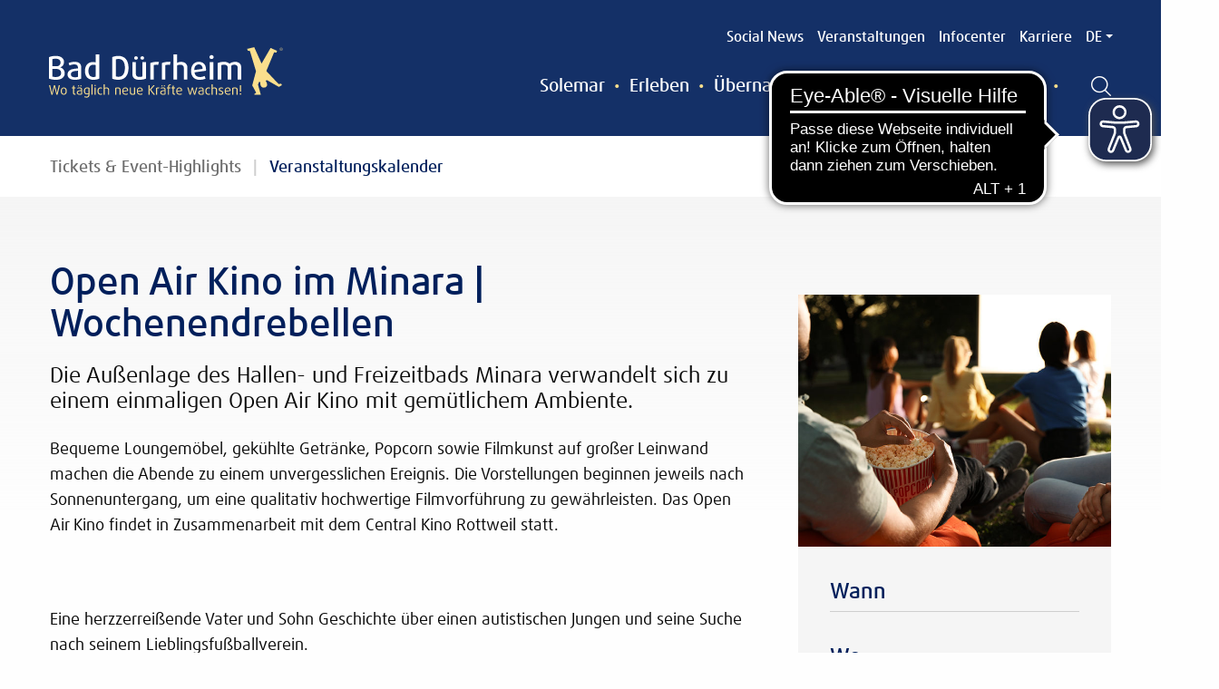

--- FILE ---
content_type: text/html; charset=UTF-8
request_url: https://badduerrheim.de/veranstaltungen/uebersicht/open-air-kino-im-minara/
body_size: 15500
content:
<!doctype html>

  <html class="no-js"  lang="de-DE">

	<head>
		<meta charset="utf-8">

		<!-- Force IE to use the latest rendering engine available -->
		<meta http-equiv="X-UA-Compatible" content="IE=edge">

		<!-- Mobile Meta -->
		<meta name="viewport" content="initial-scale=1.0, width=device-width">
		<meta class="foundation-mq">

		<meta name='robots' content='index, follow, max-image-preview:large, max-snippet:-1, max-video-preview:-1' />

	<!-- This site is optimized with the Yoast SEO plugin v23.5 - https://yoast.com/wordpress/plugins/seo/ -->
	<title>Open Air Kino im Minara | Wochenendrebellen &#8211; Kur- und Bäder GmbH Bad Dürrheim</title><link rel="preload" data-rocket-preload as="image" href="https://badduerrheim.de/wp-content/uploads/2024/04/Open-Air-Kino_Minara_SiBD-640x515.jpg" fetchpriority="high">
	<link rel="canonical" href="https://badduerrheim.de/veranstaltungen/uebersicht/open-air-kino-im-minara/" />
	<meta property="og:locale" content="de_DE" />
	<meta property="og:type" content="article" />
	<meta property="og:title" content="Open Air Kino im Minara | Wochenendrebellen &#8211; Kur- und Bäder GmbH Bad Dürrheim" />
	<meta property="og:description" content="Bequeme Loungemöbel, gekühlte Getränke, Popcorn sowie Filmkunst auf großer Leinwand machen die Abende zu einem unvergesslichen Ereignis. Die Vorstellungen beginnen jeweils nach Sonnenuntergang, um eine qualitativ hochwertige Filmvorführung zu gewährleisten. Das Open Air Kino findet in Zusammenarbeit mit dem Central Kino Rottweil statt. &nbsp; Eine herzzerreißende Vater und Sohn Geschichte über einen autistischen Jungen und [&hellip;]" />
	<meta property="og:url" content="https://badduerrheim.de/veranstaltungen/uebersicht/open-air-kino-im-minara/" />
	<meta property="og:site_name" content="Kur- und Bäder GmbH Bad Dürrheim" />
	<meta property="og:image" content="https://badduerrheim.de/wp-content/uploads/2024/04/Open-Air-Kino_Minara_SiBD.jpg" />
	<meta property="og:image:width" content="775" />
	<meta property="og:image:height" content="515" />
	<meta property="og:image:type" content="image/jpeg" />
	<meta name="twitter:card" content="summary_large_image" />
	<meta name="twitter:label1" content="Geschätzte Lesezeit" />
	<meta name="twitter:data1" content="1 Minute" />
	<script type="application/ld+json" class="yoast-schema-graph">{"@context":"https://schema.org","@graph":[{"@type":"WebPage","@id":"https://badduerrheim.de/veranstaltungen/uebersicht/open-air-kino-im-minara/","url":"https://badduerrheim.de/veranstaltungen/uebersicht/open-air-kino-im-minara/","name":"Open Air Kino im Minara | Wochenendrebellen &#8211; Kur- und Bäder GmbH Bad Dürrheim","isPartOf":{"@id":"https://badduerrheim.de/#website"},"primaryImageOfPage":{"@id":"https://badduerrheim.de/veranstaltungen/uebersicht/open-air-kino-im-minara/#primaryimage"},"image":{"@id":"https://badduerrheim.de/veranstaltungen/uebersicht/open-air-kino-im-minara/#primaryimage"},"thumbnailUrl":"https://badduerrheim.de/wp-content/uploads/2024/04/Open-Air-Kino_Minara_SiBD.jpg","datePublished":"2024-07-08T10:25:01+00:00","dateModified":"2024-07-08T10:25:01+00:00","breadcrumb":{"@id":"https://badduerrheim.de/veranstaltungen/uebersicht/open-air-kino-im-minara/#breadcrumb"},"inLanguage":"de","potentialAction":[{"@type":"ReadAction","target":["https://badduerrheim.de/veranstaltungen/uebersicht/open-air-kino-im-minara/"]}]},{"@type":"ImageObject","inLanguage":"de","@id":"https://badduerrheim.de/veranstaltungen/uebersicht/open-air-kino-im-minara/#primaryimage","url":"https://badduerrheim.de/wp-content/uploads/2024/04/Open-Air-Kino_Minara_SiBD.jpg","contentUrl":"https://badduerrheim.de/wp-content/uploads/2024/04/Open-Air-Kino_Minara_SiBD.jpg","width":775,"height":515,"caption":"Menschengruppe sitzt mit Popcorn in Dunkelheit vor einer großen Leinwand."},{"@type":"BreadcrumbList","@id":"https://badduerrheim.de/veranstaltungen/uebersicht/open-air-kino-im-minara/#breadcrumb","itemListElement":[{"@type":"ListItem","position":1,"name":"Startseite","item":"https://badduerrheim.de/"},{"@type":"ListItem","position":2,"name":"Termine","item":"https://badduerrheim.de/veranstaltungen/uebersicht/"},{"@type":"ListItem","position":3,"name":"Open Air Kino im Minara | Wochenendrebellen"}]},{"@type":"WebSite","@id":"https://badduerrheim.de/#website","url":"https://badduerrheim.de/","name":"Kur- und Bäder GmbH Bad Dürrheim","description":"","potentialAction":[{"@type":"SearchAction","target":{"@type":"EntryPoint","urlTemplate":"https://badduerrheim.de/?s={search_term_string}"},"query-input":{"@type":"PropertyValueSpecification","valueRequired":true,"valueName":"search_term_string"}}],"inLanguage":"de"}]}</script>
	<!-- / Yoast SEO plugin. -->


<link rel="alternate" type="application/rss+xml" title="Kur- und Bäder GmbH Bad Dürrheim &raquo; Feed" href="https://badduerrheim.de/feed/" />
<link rel="alternate" type="application/rss+xml" title="Kur- und Bäder GmbH Bad Dürrheim &raquo; Kommentar-Feed" href="https://badduerrheim.de/comments/feed/" />
<style id='wp-emoji-styles-inline-css' type='text/css'>

	img.wp-smiley, img.emoji {
		display: inline !important;
		border: none !important;
		box-shadow: none !important;
		height: 1em !important;
		width: 1em !important;
		margin: 0 0.07em !important;
		vertical-align: -0.1em !important;
		background: none !important;
		padding: 0 !important;
	}
</style>
<link rel='stylesheet' id='wp-block-library-css' href='https://badduerrheim.de/wp-includes/css/dist/block-library/style.min.css' type='text/css' media='all' />
<style id='classic-theme-styles-inline-css' type='text/css'>
/*! This file is auto-generated */
.wp-block-button__link{color:#fff;background-color:#32373c;border-radius:9999px;box-shadow:none;text-decoration:none;padding:calc(.667em + 2px) calc(1.333em + 2px);font-size:1.125em}.wp-block-file__button{background:#32373c;color:#fff;text-decoration:none}
</style>
<style id='global-styles-inline-css' type='text/css'>
:root{--wp--preset--aspect-ratio--square: 1;--wp--preset--aspect-ratio--4-3: 4/3;--wp--preset--aspect-ratio--3-4: 3/4;--wp--preset--aspect-ratio--3-2: 3/2;--wp--preset--aspect-ratio--2-3: 2/3;--wp--preset--aspect-ratio--16-9: 16/9;--wp--preset--aspect-ratio--9-16: 9/16;--wp--preset--color--black: #000000;--wp--preset--color--cyan-bluish-gray: #abb8c3;--wp--preset--color--white: #ffffff;--wp--preset--color--pale-pink: #f78da7;--wp--preset--color--vivid-red: #cf2e2e;--wp--preset--color--luminous-vivid-orange: #ff6900;--wp--preset--color--luminous-vivid-amber: #fcb900;--wp--preset--color--light-green-cyan: #7bdcb5;--wp--preset--color--vivid-green-cyan: #00d084;--wp--preset--color--pale-cyan-blue: #8ed1fc;--wp--preset--color--vivid-cyan-blue: #0693e3;--wp--preset--color--vivid-purple: #9b51e0;--wp--preset--gradient--vivid-cyan-blue-to-vivid-purple: linear-gradient(135deg,rgba(6,147,227,1) 0%,rgb(155,81,224) 100%);--wp--preset--gradient--light-green-cyan-to-vivid-green-cyan: linear-gradient(135deg,rgb(122,220,180) 0%,rgb(0,208,130) 100%);--wp--preset--gradient--luminous-vivid-amber-to-luminous-vivid-orange: linear-gradient(135deg,rgba(252,185,0,1) 0%,rgba(255,105,0,1) 100%);--wp--preset--gradient--luminous-vivid-orange-to-vivid-red: linear-gradient(135deg,rgba(255,105,0,1) 0%,rgb(207,46,46) 100%);--wp--preset--gradient--very-light-gray-to-cyan-bluish-gray: linear-gradient(135deg,rgb(238,238,238) 0%,rgb(169,184,195) 100%);--wp--preset--gradient--cool-to-warm-spectrum: linear-gradient(135deg,rgb(74,234,220) 0%,rgb(151,120,209) 20%,rgb(207,42,186) 40%,rgb(238,44,130) 60%,rgb(251,105,98) 80%,rgb(254,248,76) 100%);--wp--preset--gradient--blush-light-purple: linear-gradient(135deg,rgb(255,206,236) 0%,rgb(152,150,240) 100%);--wp--preset--gradient--blush-bordeaux: linear-gradient(135deg,rgb(254,205,165) 0%,rgb(254,45,45) 50%,rgb(107,0,62) 100%);--wp--preset--gradient--luminous-dusk: linear-gradient(135deg,rgb(255,203,112) 0%,rgb(199,81,192) 50%,rgb(65,88,208) 100%);--wp--preset--gradient--pale-ocean: linear-gradient(135deg,rgb(255,245,203) 0%,rgb(182,227,212) 50%,rgb(51,167,181) 100%);--wp--preset--gradient--electric-grass: linear-gradient(135deg,rgb(202,248,128) 0%,rgb(113,206,126) 100%);--wp--preset--gradient--midnight: linear-gradient(135deg,rgb(2,3,129) 0%,rgb(40,116,252) 100%);--wp--preset--font-size--small: 13px;--wp--preset--font-size--medium: 20px;--wp--preset--font-size--large: 36px;--wp--preset--font-size--x-large: 42px;--wp--preset--spacing--20: 0.44rem;--wp--preset--spacing--30: 0.67rem;--wp--preset--spacing--40: 1rem;--wp--preset--spacing--50: 1.5rem;--wp--preset--spacing--60: 2.25rem;--wp--preset--spacing--70: 3.38rem;--wp--preset--spacing--80: 5.06rem;--wp--preset--shadow--natural: 6px 6px 9px rgba(0, 0, 0, 0.2);--wp--preset--shadow--deep: 12px 12px 50px rgba(0, 0, 0, 0.4);--wp--preset--shadow--sharp: 6px 6px 0px rgba(0, 0, 0, 0.2);--wp--preset--shadow--outlined: 6px 6px 0px -3px rgba(255, 255, 255, 1), 6px 6px rgba(0, 0, 0, 1);--wp--preset--shadow--crisp: 6px 6px 0px rgba(0, 0, 0, 1);}:where(.is-layout-flex){gap: 0.5em;}:where(.is-layout-grid){gap: 0.5em;}body .is-layout-flex{display: flex;}.is-layout-flex{flex-wrap: wrap;align-items: center;}.is-layout-flex > :is(*, div){margin: 0;}body .is-layout-grid{display: grid;}.is-layout-grid > :is(*, div){margin: 0;}:where(.wp-block-columns.is-layout-flex){gap: 2em;}:where(.wp-block-columns.is-layout-grid){gap: 2em;}:where(.wp-block-post-template.is-layout-flex){gap: 1.25em;}:where(.wp-block-post-template.is-layout-grid){gap: 1.25em;}.has-black-color{color: var(--wp--preset--color--black) !important;}.has-cyan-bluish-gray-color{color: var(--wp--preset--color--cyan-bluish-gray) !important;}.has-white-color{color: var(--wp--preset--color--white) !important;}.has-pale-pink-color{color: var(--wp--preset--color--pale-pink) !important;}.has-vivid-red-color{color: var(--wp--preset--color--vivid-red) !important;}.has-luminous-vivid-orange-color{color: var(--wp--preset--color--luminous-vivid-orange) !important;}.has-luminous-vivid-amber-color{color: var(--wp--preset--color--luminous-vivid-amber) !important;}.has-light-green-cyan-color{color: var(--wp--preset--color--light-green-cyan) !important;}.has-vivid-green-cyan-color{color: var(--wp--preset--color--vivid-green-cyan) !important;}.has-pale-cyan-blue-color{color: var(--wp--preset--color--pale-cyan-blue) !important;}.has-vivid-cyan-blue-color{color: var(--wp--preset--color--vivid-cyan-blue) !important;}.has-vivid-purple-color{color: var(--wp--preset--color--vivid-purple) !important;}.has-black-background-color{background-color: var(--wp--preset--color--black) !important;}.has-cyan-bluish-gray-background-color{background-color: var(--wp--preset--color--cyan-bluish-gray) !important;}.has-white-background-color{background-color: var(--wp--preset--color--white) !important;}.has-pale-pink-background-color{background-color: var(--wp--preset--color--pale-pink) !important;}.has-vivid-red-background-color{background-color: var(--wp--preset--color--vivid-red) !important;}.has-luminous-vivid-orange-background-color{background-color: var(--wp--preset--color--luminous-vivid-orange) !important;}.has-luminous-vivid-amber-background-color{background-color: var(--wp--preset--color--luminous-vivid-amber) !important;}.has-light-green-cyan-background-color{background-color: var(--wp--preset--color--light-green-cyan) !important;}.has-vivid-green-cyan-background-color{background-color: var(--wp--preset--color--vivid-green-cyan) !important;}.has-pale-cyan-blue-background-color{background-color: var(--wp--preset--color--pale-cyan-blue) !important;}.has-vivid-cyan-blue-background-color{background-color: var(--wp--preset--color--vivid-cyan-blue) !important;}.has-vivid-purple-background-color{background-color: var(--wp--preset--color--vivid-purple) !important;}.has-black-border-color{border-color: var(--wp--preset--color--black) !important;}.has-cyan-bluish-gray-border-color{border-color: var(--wp--preset--color--cyan-bluish-gray) !important;}.has-white-border-color{border-color: var(--wp--preset--color--white) !important;}.has-pale-pink-border-color{border-color: var(--wp--preset--color--pale-pink) !important;}.has-vivid-red-border-color{border-color: var(--wp--preset--color--vivid-red) !important;}.has-luminous-vivid-orange-border-color{border-color: var(--wp--preset--color--luminous-vivid-orange) !important;}.has-luminous-vivid-amber-border-color{border-color: var(--wp--preset--color--luminous-vivid-amber) !important;}.has-light-green-cyan-border-color{border-color: var(--wp--preset--color--light-green-cyan) !important;}.has-vivid-green-cyan-border-color{border-color: var(--wp--preset--color--vivid-green-cyan) !important;}.has-pale-cyan-blue-border-color{border-color: var(--wp--preset--color--pale-cyan-blue) !important;}.has-vivid-cyan-blue-border-color{border-color: var(--wp--preset--color--vivid-cyan-blue) !important;}.has-vivid-purple-border-color{border-color: var(--wp--preset--color--vivid-purple) !important;}.has-vivid-cyan-blue-to-vivid-purple-gradient-background{background: var(--wp--preset--gradient--vivid-cyan-blue-to-vivid-purple) !important;}.has-light-green-cyan-to-vivid-green-cyan-gradient-background{background: var(--wp--preset--gradient--light-green-cyan-to-vivid-green-cyan) !important;}.has-luminous-vivid-amber-to-luminous-vivid-orange-gradient-background{background: var(--wp--preset--gradient--luminous-vivid-amber-to-luminous-vivid-orange) !important;}.has-luminous-vivid-orange-to-vivid-red-gradient-background{background: var(--wp--preset--gradient--luminous-vivid-orange-to-vivid-red) !important;}.has-very-light-gray-to-cyan-bluish-gray-gradient-background{background: var(--wp--preset--gradient--very-light-gray-to-cyan-bluish-gray) !important;}.has-cool-to-warm-spectrum-gradient-background{background: var(--wp--preset--gradient--cool-to-warm-spectrum) !important;}.has-blush-light-purple-gradient-background{background: var(--wp--preset--gradient--blush-light-purple) !important;}.has-blush-bordeaux-gradient-background{background: var(--wp--preset--gradient--blush-bordeaux) !important;}.has-luminous-dusk-gradient-background{background: var(--wp--preset--gradient--luminous-dusk) !important;}.has-pale-ocean-gradient-background{background: var(--wp--preset--gradient--pale-ocean) !important;}.has-electric-grass-gradient-background{background: var(--wp--preset--gradient--electric-grass) !important;}.has-midnight-gradient-background{background: var(--wp--preset--gradient--midnight) !important;}.has-small-font-size{font-size: var(--wp--preset--font-size--small) !important;}.has-medium-font-size{font-size: var(--wp--preset--font-size--medium) !important;}.has-large-font-size{font-size: var(--wp--preset--font-size--large) !important;}.has-x-large-font-size{font-size: var(--wp--preset--font-size--x-large) !important;}
:where(.wp-block-post-template.is-layout-flex){gap: 1.25em;}:where(.wp-block-post-template.is-layout-grid){gap: 1.25em;}
:where(.wp-block-columns.is-layout-flex){gap: 2em;}:where(.wp-block-columns.is-layout-grid){gap: 2em;}
:root :where(.wp-block-pullquote){font-size: 1.5em;line-height: 1.6;}
</style>
<link rel='stylesheet' id='easy-swipebox-css' href='https://badduerrheim.de/wp-content/plugins/easy-swipebox/public/css/swipebox.min.css' type='text/css' media='all' />
<link rel='stylesheet' id='wpml-legacy-horizontal-list-0-css' href='https://badduerrheim.de/wp-content/plugins/sitepress-multilingual-cms/templates/language-switchers/legacy-list-horizontal/style.min.css' type='text/css' media='all' />
<link rel='stylesheet' id='borlabs-cookie-custom-css' href='https://badduerrheim.de/wp-content/cache/borlabs-cookie/1/borlabs-cookie-1-de.css' type='text/css' media='all' />
<link rel='stylesheet' id='sr-theme-css' href='https://badduerrheim.de/wp-content/themes/sr-theme/assets/css/style.css' type='text/css' media='all' />
<link rel='stylesheet' id='sr-child-css' href='https://badduerrheim.de/wp-content/themes/badd/assets/css/style.css?v=202503210946' type='text/css' media='all' />
<script type="text/javascript" src="https://badduerrheim.de/wp-includes/js/jquery/jquery.min.js" id="jquery-core-js"></script>
<script type="text/javascript" src="https://badduerrheim.de/wp-includes/js/jquery/jquery-migrate.min.js" id="jquery-migrate-js"></script>
<script data-no-optimize="1" data-no-minify="1" data-cfasync="false" nowprocket type="text/javascript" src="https://badduerrheim.de/wp-content/cache/borlabs-cookie/1/borlabs-cookie-config-de.json.js" id="borlabs-cookie-config-js"></script>
<script type="text/javascript" src="https://badduerrheim.de/wp-content/themes/sr-theme/library/vendor/fontfaceobserver/fontfaceobserver.js" id="fontfaceobserver-js"></script>
<script type="text/javascript" src="https://badduerrheim.de/wp-content/themes/badd/assets/js/fontface.min.js" id="sr-fontface-js"></script>
<script type="text/javascript" src="https://badduerrheim.de/wp-content/themes/badd/assets/js/visitor-counter.min.js" id="sr-visitor-counter-js"></script>
<link rel="https://api.w.org/" href="https://badduerrheim.de/wp-json/" /><link rel="alternate" title="oEmbed (JSON)" type="application/json+oembed" href="https://badduerrheim.de/wp-json/oembed/1.0/embed?url=https%3A%2F%2Fbadduerrheim.de%2Fveranstaltungen%2Fuebersicht%2Fopen-air-kino-im-minara%2F" />
<link rel="alternate" title="oEmbed (XML)" type="text/xml+oembed" href="https://badduerrheim.de/wp-json/oembed/1.0/embed?url=https%3A%2F%2Fbadduerrheim.de%2Fveranstaltungen%2Fuebersicht%2Fopen-air-kino-im-minara%2F&#038;format=xml" />
<!-- Favicons from sr-theme-functionality plugin -->
				<meta name="apple-mobile-web-app-title" content="Kur- und Bäder GmbH Bad Dürrheim" />
				<meta name="application-name" content="Kur- und Bäder GmbH Bad Dürrheim" /><link rel="apple-touch-icon" sizes="180x180" href="https://badduerrheim.de/wp-content/themes/badd/apple-touch-icon.png?v=2.8.12" /><link rel="apple-touch-icon" sizes="180x180" href="https://badduerrheim.de/wp-content/themes/badd/apple-touch-icon-180x180-precomposed.png?v=2.8.12" /><!-- For iPhone 6 Plus with @3× display: 180x180 --><link rel="apple-touch-icon" sizes="152x152" href="https://badduerrheim.de/wp-content/themes/badd/apple-touch-icon-152x152-precomposed.png?v=2.8.12" /><!-- For iPad with @2× display running iOS ≥ 7: 152x152 --><link rel="apple-touch-icon" sizes="120x120" href="https://badduerrheim.de/wp-content/themes/badd/apple-touch-icon-120x120-precomposed.png?v=2.8.12" /><!-- For iPhone with @2× display running iOS ≥ 7: 120x120 --><link rel="apple-touch-icon" sizes="76x76" href="https://badduerrheim.de/wp-content/themes/badd/apple-touch-icon-76x76-precomposed.png?v=2.8.12" /><!-- For the iPad mini and the first- and second-generation iPad (@1× display) on iOS ≥ 7: 76x76 --><link rel="apple-touch-icon-precomposed" href="https://badduerrheim.de/wp-content/themes/badd/apple-touch-icon-precomposed.png?v=2.8.12" /><!-- For non-Retina iPhone, iPod Touch, and Android 2.1+ devices: 57×57px --><meta name="msapplication-config" content="https://badduerrheim.de/wp-content/themes/badd/browserconfig.xml?v=2.8.12" /><link rel="shortcut icon" href="https://badduerrheim.de/wp-content/themes/badd/favicon.ico?v=2.8.12" /><script async src="https://cdn.eye-able.com/configs/badduerrheim.de.js"></script>
<script async src="https://cdn.eye-able.com/public/js/eyeAble.js"></script>
<script nowprocket data-borlabs-cookie-script-blocker-ignore>
if ('0' === '1' && ('0' === '1' || '1' === '1')) {
	window['gtag_enable_tcf_support'] = true;
}
window.dataLayer = window.dataLayer || [];
if (typeof gtag !== 'function') { function gtag(){dataLayer.push(arguments);} }
gtag('set', 'developer_id.dYjRjMm', true);
if('0' === '1' || '1' === '1') {
	gtag('consent', 'default', {
		'ad_storage': 'denied',
		'ad_user_data': 'denied',
		'ad_personalization': 'denied',
		'analytics_storage': 'denied',
		'functionality_storage': 'denied',
		'personalization_storage': 'denied',
		'security_storage': 'denied',
		'wait_for_update': 500,
    });
}
if('0' === '1') {
    gtag("js", new Date());
    gtag("config", "UA-9147517-10", { "anonymize_ip": true });

    (function (w, d, s, i) {
    var f = d.getElementsByTagName(s)[0],
        j = d.createElement(s);
    j.async = true;
    j.src =
        "https://www.googletagmanager.com/gtag/js?id=" + i;
    f.parentNode.insertBefore(j, f);
    })(window, document, "script", "UA-9147517-10");
}
</script>		<style type="text/css" id="wp-custom-css">
			.instagramIcon {
  background:
url("[data-uri]")
    no-repeat
    left center !important;
	  width: 30px;
	  height: 30px;
	  fill: #ffffff;
}

.imageInsta {
	background-image:url("[data-uri]")
		    no-repeat
    left center !important;
	  width: 30px;
	  height: 30px;
	  fill: #ffffff;     
}

.page-id-16616 .opener__status__links p:nth-child(2) .icon-right{
display:none;
}		</style>
		<noscript><style id="rocket-lazyload-nojs-css">.rll-youtube-player, [data-lazy-src]{display:none !important;}</style></noscript>
        
        


	</head>

	<body class="event-template-default single single-event postid-38468 page-slug-open-air-kino-im-minara">




		<div class="off-canvas-wrapper">

			<div class="off-canvas-wrapper-inner" data-off-canvas-wrapper>

				<!-- Include 'offcanvas-left' for navigation on the left side	-->
				
				<div class="off-canvas-content" data-off-canvas-content>

					<header class="header" role="banner">

						<!-- Include your navigation here, please see /template-parts for other styles -->
						<!-- This menu will use the standard hamburger with vertical accordion for mobile and a horizontal dropdown for medium-up -->



<nav class="header-navigation">

	<div class="row">
	    <div class="small-12 columns">
	
			<div class="title-bar" data-responsive-toggle="title-bar-menu" data-hide-for="large">
				<div class="menu-trigger" data-toggle><button class="menu-icon" type="button"></button></div>
				<a href="https://badduerrheim.de"><img src="https://badduerrheim.de/wp-content/themes/badd/assets/images/logo-tourismus-badd.svg" class="badd-logo show-for-small"></a>
				<ul class="search-language small-order-2 large-order-1">
					<li><a data-open="langModal" data-modal="langModal" class="icon-dropdown button-language">de</a></li>
					<li><a class="icon-search search-mobile" href="https://badduerrheim.de/suche/"></a></li>
				</ul>
				
			</div>
			
			<div class="top-bar" id="title-bar-menu">
				<div class="top-bar-inner-wrapper">
					<div class="top-bar-left">
						<a href="https://badduerrheim.de"><img src="https://badduerrheim.de/wp-content/themes/badd/assets/images/logo-tourismus-badd.svg" class="badd-logo"></a>
					</div>
					<div class="top-bar-right">
						<div class="main-navigation">
							<ul id="menu-hauptnavigation" class="menu vertical large-horizontal" data-responsive-menu="accordion large-dropdown"><li id="menu-item-44593" class="menu-item menu-item-type-custom menu-item-object-custom menu-item-has-children menu-item-44593"><a target="_blank" rel="noopener" href="https://shop.solemar.de/">Solemar</a>
<ul class="menu">
	<li id="menu-item-44594" class="menu-item menu-item-type-custom menu-item-object-custom menu-item-44594"><a href="https://shop.solemar.de/">Solemar</a></li>
</ul>
</li>
<li id="menu-item-21" class="menu-item menu-item-type-post_type menu-item-object-page menu-item-has-children menu-item-21 menu-item-erleben"><a href="https://badduerrheim.de/erleben/">Erleben</a>
<ul class="menu">
	<li id="menu-item-2063" class="menu-item menu-item-type-post_type menu-item-object-page menu-item-2063 menu-item-freizeit"><a href="https://badduerrheim.de/erleben/freizeit/">Freizeit</a></li>
	<li id="menu-item-2064" class="menu-item menu-item-type-post_type menu-item-object-page menu-item-2064 menu-item-gesundheit-kur-reha"><a href="https://badduerrheim.de/erleben/gesundheit-kur-reha/">Gesundheit, Kur &#038; Reha</a></li>
	<li id="menu-item-2068" class="menu-item menu-item-type-post_type menu-item-object-page menu-item-2068 menu-item-gaeste-und-einwohnerkarte"><a href="https://badduerrheim.de/erleben/gaeste-und-einwohnerkarte/">Gäste- und Einwohnerkarte</a></li>
	<li id="menu-item-2300" class="menu-item menu-item-type-post_type menu-item-object-page menu-item-2300 menu-item-gastronomie"><a href="https://badduerrheim.de/erleben/gastronomie/">Gastronomie</a></li>
	<li id="menu-item-2065" class="menu-item menu-item-type-post_type menu-item-object-page menu-item-2065 menu-item-einkauf-2"><a href="https://badduerrheim.de/erleben/einkauf-2/">Einkauf</a></li>
	<li id="menu-item-6951" class="menu-item menu-item-type-post_type menu-item-object-page menu-item-6951 menu-item-kurhaus-badduerrheim"><a href="https://badduerrheim.de/erleben/kurhaus-badduerrheim/">Kurhaus</a></li>
</ul>
</li>
<li id="menu-item-20" class="menu-item menu-item-type-post_type menu-item-object-page menu-item-has-children menu-item-20 menu-item-uebernachten"><a href="https://badduerrheim.de/uebernachten/">Übernachten</a>
<ul class="menu">
	<li id="menu-item-2069" class="menu-item menu-item-type-post_type menu-item-object-page menu-item-2069 menu-item-unterkuenfte"><a href="https://badduerrheim.de/uebernachten/unterkuenfte/">Unterkünfte</a></li>
	<li id="menu-item-43325" class="menu-item menu-item-type-post_type menu-item-object-page menu-item-43325 menu-item-gastgeber-anfragen"><a href="https://badduerrheim.de/uebernachten/gastgeber-anfragen/">Unsere Gastgeber</a></li>
	<li id="menu-item-2072" class="menu-item menu-item-type-post_type menu-item-object-page menu-item-2072 menu-item-pauschalen"><a href="https://badduerrheim.de/uebernachten/pauschalen/">Pauschalen</a></li>
	<li id="menu-item-16363" class="menu-item menu-item-type-post_type menu-item-object-page menu-item-16363 menu-item-dreiwelten-card"><a href="https://badduerrheim.de/uebernachten/dreiwelten-card/">DreiWelten Card</a></li>
	<li id="menu-item-2073" class="menu-item menu-item-type-post_type menu-item-object-page menu-item-2073 menu-item-kliniken"><a href="https://badduerrheim.de/uebernachten/kliniken/">Kliniken</a></li>
	<li id="menu-item-2071" class="menu-item menu-item-type-post_type menu-item-object-page menu-item-2071 menu-item-feriendorf-oefingen"><a href="https://badduerrheim.de/uebernachten/feriendorf-oefingen/">Feriendorf Öfingen</a></li>
	<li id="menu-item-2671" class="menu-item menu-item-type-post_type menu-item-object-page menu-item-2671 menu-item-naturcamping"><a href="https://badduerrheim.de/uebernachten/naturcamping/">Naturcamping</a></li>
	<li id="menu-item-2669" class="menu-item menu-item-type-post_type menu-item-object-page menu-item-2669 menu-item-reisemobilhafen"><a href="https://badduerrheim.de/uebernachten/reisemobilhafen/">Reisemobilhafen</a></li>
</ul>
</li>
<li id="menu-item-22323" class="menu-item menu-item-type-post_type menu-item-object-page menu-item-has-children menu-item-22323 menu-item-minara"><a href="https://badduerrheim.de/minara/">Minara</a>
<ul class="menu">
	<li id="menu-item-22610" class="menu-item menu-item-type-post_type menu-item-object-page menu-item-22610 menu-item-minara"><a href="https://badduerrheim.de/minara/">Willkommen</a></li>
	<li id="menu-item-37867" class="menu-item menu-item-type-post_type menu-item-object-page menu-item-37867 menu-item-unser-bad"><a href="https://badduerrheim.de/minara/unser-bad/">Unser Bad</a></li>
	<li id="menu-item-37868" class="menu-item menu-item-type-post_type menu-item-object-page menu-item-37868 menu-item-eintritt-oeffnungszeiten"><a href="https://badduerrheim.de/minara/eintritt-oeffnungszeiten/">Eintritt &#038; Öffnungszeiten</a></li>
	<li id="menu-item-25291" class="menu-item menu-item-type-post_type menu-item-object-page menu-item-25291 menu-item-kurse-2"><a href="https://badduerrheim.de/minara/kurse-2/">Kurse</a></li>
	<li id="menu-item-43425" class="menu-item menu-item-type-post_type menu-item-object-page menu-item-43425 menu-item-sommerferien-programm"><a href="https://badduerrheim.de/?page_id=43419">Sommerferien-Programm</a></li>
</ul>
</li>
<li id="menu-item-10233" class="menu-item menu-item-type-post_type menu-item-object-page menu-item-has-children menu-item-10233 menu-item-salzquell"><a href="https://badduerrheim.de/salzquell/">Salzquell</a>
<ul class="menu">
	<li id="menu-item-38610" class="menu-item menu-item-type-post_type menu-item-object-page menu-item-38610 menu-item-salzquell-naturkosmetik"><a href="https://badduerrheim.de/salzquell/salzquell-naturkosmetik/">SALZQUELL Naturkosmetik</a></li>
	<li id="menu-item-10243" class="menu-item menu-item-type-custom menu-item-object-custom menu-item-10243"><a target="_blank" rel="noopener" href="https://salzquell.de/">Online-Shop</a></li>
</ul>
</li>
<li id="menu-item-19" class="menu-item menu-item-type-post_type menu-item-object-page menu-item-has-children menu-item-19 menu-item-wir"><a href="https://badduerrheim.de/wir/">Wir</a>
<ul class="menu">
	<li id="menu-item-2670" class="menu-item menu-item-type-post_type menu-item-object-page menu-item-2670 menu-item-wir"><a href="https://badduerrheim.de/wir/wir/">Wir</a></li>
	<li id="menu-item-2074" class="menu-item menu-item-type-post_type menu-item-object-page menu-item-2074 menu-item-kontakt"><a href="https://badduerrheim.de/wir/kontakt/">Kontakt</a></li>
	<li id="menu-item-2075" class="menu-item menu-item-type-post_type menu-item-object-page menu-item-2075 menu-item-karriere-ausbildung"><a href="https://badduerrheim.de/wir/karriere-ausbildung/">Karriere &#038; Ausbildung</a></li>
	<li id="menu-item-37614" class="menu-item menu-item-type-custom menu-item-object-custom menu-item-37614"><a href="https://kurundbaeder.de/leitbild-philosophie/">Leitbild</a></li>
</ul>
</li>
<li id="menu-item-39058" class="hidden menu-item menu-item-type-post_type menu-item-object-page menu-item-has-children menu-item-39058 menu-item-veranstaltungen"><a href="https://badduerrheim.de/veranstaltungen/">Veranstaltungen</a>
<ul class="menu">
	<li id="menu-item-39060" class="menu-item menu-item-type-post_type menu-item-object-page menu-item-39060 menu-item-tickets-event-highlights"><a href="https://badduerrheim.de/veranstaltungen/tickets-event-highlights/">Tickets &#038; Event-Highlights</a></li>
	<li id="menu-item-39059" class="menu-item menu-item-type-post_type menu-item-object-page menu-item-39059 menu-item-uebersicht"><a href="https://badduerrheim.de/veranstaltungen/uebersicht/">Veranstaltungskalender</a></li>
</ul>
</li>
</ul>							<a href="https://badduerrheim.de/suche/" class="icon-search search-desktop"></a>
						</div>
						<div class="meta-navigation">
							<ul id="menu-meta-navigation" class="menu vertical medium-horizontal" data-responsive-menu="accordion medium-dropdown"><li id="menu-item-17935" class="menu-item menu-item-type-post_type menu-item-object-page menu-item-17935 menu-item-social-news"><a href="https://badduerrheim.de/social-news/">Social News</a></li>
<li id="menu-item-24" class="hidden menu-item menu-item-type-post_type menu-item-object-page menu-item-24 menu-item-veranstaltungen"><a href="https://badduerrheim.de/veranstaltungen/">Veranstaltungen</a></li>
<li id="menu-item-23" class="menu-item menu-item-type-post_type menu-item-object-page menu-item-23 menu-item-newsletter-infocenter"><a href="https://badduerrheim.de/newsletter-infocenter/">Infocenter</a></li>
<li id="menu-item-11629" class="menu-item menu-item-type-post_type menu-item-object-page menu-item-11629 menu-item-karriere-ausbildung"><a href="https://badduerrheim.de/wir/karriere-ausbildung/">Karriere</a></li>
</ul>							<ul class="search-language small-order-2 large-order-1 show-for-large">
								<li><a href="#" data-open="langModal" data-modal="langModal" class="button-language">de</a></li>
							</ul>
						</div>
					</div>
				</div>
			</div>
	
	    </div>
	</div>
</nav>
					</header> <!-- end .header -->

					
						<nav class="subnavigation subnavigation__breadcrumbs" aria-label="You are here:" role="navigation">
							<div class="row">
								<div class="small-12 columns">
									<ul class="breadcrumbs ">
									<li><a href="https://badduerrheim.de/veranstaltungen/">Veranstaltungen</a></li><li><span>Übersicht</span></li>									</ul>
								</div>
							</div>
						</nav>

						<nav class="subnavigation">
							<div class="row">
								<div class="small-12 columns">

									<ul class="subnavigation__dropdown dropdown menu" data-dropdown-menu>
										<li>
											<ul class="subnavigation__list" id="subnav-dropdown">
												<li class="menu-item menu-item-type-post_type menu-item-object-page menu-item-39060 menu-item-tickets-event-highlights"><a href="https://badduerrheim.de/veranstaltungen/tickets-event-highlights/">Tickets &#038; Event-Highlights</a></li>
<li class="menu-item menu-item-type-post_type menu-item-object-page menu-item-39059 menu-item-uebersicht"><a href="https://badduerrheim.de/veranstaltungen/uebersicht/">Veranstaltungskalender</a></li>
											</ul>
										</li>
									</ul>
								</div>
							</div>
						</nav>

				    

					<!-- Language Selection Modal -->
					<div class="reveal fast ease language-selection" id="langModal" data-reveal data-animation-in="fade-in" data-animation-out="fade-out">
						<section class="language-selection-wrapper">
							<h6>Bitte wählen Sie Ihre Sprache.<br>Please choose your language.</h6>
														<svg class="close-button" data-close aria-label="Close modal" xmlns="https://www.w3.org/2000/svg" version="1.1" x="0" y="0" width="50" height="50" viewBox="0 0 50 50" enable-background="new 0 0 50 50" xml:space="preserve"><circle cx="25" cy="25" r="25"/><polygon points="33.2 18.2 31.8 16.8 25 23.6 18.2 16.8 16.8 18.2 23.6 25 16.8 31.8 18.2 33.2 25 26.4 31.8 33.2 33.2 31.8 26.4 25 "/></svg>
						</section>
					</div>

					<section class="main-content">

						<div class="print-logo">
							<img src="data:image/svg+xml,%3Csvg%20xmlns='http://www.w3.org/2000/svg'%20viewBox='0%200%200%200'%3E%3C/svg%3E" data-lazy-src="https://badduerrheim.de/wp-content/themes/badd/assets/images/logo-tourismus-badd-print.svg"><noscript><img src="https://badduerrheim.de/wp-content/themes/badd/assets/images/logo-tourismus-badd-print.svg"></noscript>
						</div>
			
			<article id="post-38468" class="kalender__eintrag__single nav-subnav-padding subnav-gradient post-38468 event type-event status-publish has-post-thumbnail hentry event-venue-minara event-category-highlight event-category-konzerte-open-air-musik">
			
										
								
					<div class="row less-top-padding less-bottom-padding">
						<div class="small-12 medium-8 columns kalender__eintrag__single__left">
							<div class="kalender__eintrag__single__subline">
								<p>
																	</p>
							</div>
							<h1 class="headline-large">Open Air Kino im Minara | Wochenendrebellen</h1>
							<div class="kalender__eintrag__single__teasertext">
								<p>Die Außenlage des Hallen- und Freizeitbads Minara verwandelt sich zu einem einmaligen Open Air Kino mit gemütlichem Ambiente. </p>
							</div>
							<div class="kalender__eintrag__single__text">
								<p>Bequeme Loungemöbel, gekühlte Getränke, Popcorn sowie Filmkunst auf großer Leinwand machen die Abende zu einem unvergesslichen Ereignis. Die Vorstellungen beginnen jeweils nach Sonnenuntergang, um eine qualitativ hochwertige Filmvorführung zu gewährleisten. Das Open Air Kino findet in Zusammenarbeit mit dem Central Kino Rottweil statt.</p>
<p>&nbsp;</p>
<p>Eine herzzerreißende Vater und Sohn Geschichte über einen autistischen Jungen und seine Suche nach seinem Lieblingsfußballverein.</p>
<ul>
<li>10 € (Normalpreis) / 8 € (Ermäßigt) im Vorverkauf</li>
<li>freie Sitzplatzwahl</li>
<li>Bewirtung vor Ort</li>
</ul>
<a href="https://tickets.vibus.de/Shop/-/Bad_D%c3%bcrrheim/Minara/Au%c3%9fenbereich_Kino/Open_Air_Kino_im_Minara_%22Wochenendrebellen%22/-/00100149000000/VstDetails.aspx?VstKey=10014900000021002" class="button yellow icon-tickets" target="_blank">Tickets</a>
									<div class="kalender__eintrag__single__repeating">

																		
									</div>

							</div>
							<footer class="kalender__eintrag__single__footer">
								
								<div class="kalender__eintrag__single__meta">
									<a class="icon-tag">Highlight</a><a class="icon-tag">Konzerte/Open-Air/Musik</a>								</div>
								
								<div class="kalender__eintrag__single__social">
									<a class="article__share icon-share"><span>Weiterempfehlen</span></a>
									<a href="javascript:window.print()" class="article__print icon-fax"><span>Drucken</span></a>
									
								</div>
							</footer>
							
							<div class="shariff"></div>
						</div>
						<div class="small-12 medium-4 columns kalender__eintrag__single__image">
							<img width="640" height="515" src="https://badduerrheim.de/wp-content/uploads/2024/04/Open-Air-Kino_Minara_SiBD-640x515.jpg" class="attachment-Startseite Slideshow small size-Startseite Slideshow small" alt="Menschengruppe sitzt mit Popcorn in Dunkelheit vor einer großen Leinwand." decoding="async" fetchpriority="high" />							<aside class="infobox">
							
								<div class="infobox__element">
									<h3 class="headline-small">Wann</h3>
									<div class="infobox__iconwrapper">
										<div class="infobox__content">
											<p class="infobox__datum"></p>
										</div>
									</div>
								</div>
								
																	<div class="infobox__element">
										<h3 class="headline-small">Wo</h3>
										<div class="infobox__iconwrapper">
											<div class="infobox__icon">
												<span class="icon-pin"></span>
											</div>
											<div class="infobox__content">
												<p class="infobox__adresse"><a href="https://www.google.de/maps/search/Minara, Schabelweg 18, Bad Dürrheim" target="_blank" >Minara,<br>Schabelweg 18<br>Bad Dürrheim</a></p>	
											</div>
										</div>
									</div>
															</aside>
							
							<!-- Does the event have a venue? -->
															<!-- Display map -->
								<div class="eo-event-venue-map">
									<div class='eo-venue-map googlemap' id='eo_venue_map-1' style='height:200px;width:100%;' ></div>								</div>
														
						</div>
					</div>
			
			</article>
			

<!-- Call template footer -->
						<!-- Webcam Modal -->
						<div class="reveal fast ease webcam-modal" id="webcamModal" data-reveal data-animation-in="fade-in" data-animation-out="fade-out">
							<section class="language-selection-wrapper">
								<img src="/webcam/Solemarweb.jpg?1768916593" alt="Webcam-Bild Solemar Bad Dürrheim">
								<svg class="close-button" data-close aria-label="Close modal" xmlns="https://www.w3.org/2000/svg" version="1.1" x="0" y="0" width="50" height="50" viewBox="0 0 50 50" enable-background="new 0 0 50 50" xml:space="preserve"><circle cx="25" cy="25" r="25"/><polygon points="33.2 18.2 31.8 16.8 25 23.6 18.2 16.8 16.8 18.2 23.6 25 16.8 31.8 18.2 33.2 25 26.4 31.8 33.2 33.2 31.8 26.4 25 "/></svg>
							</section>
						</div>
						
						<footer class="footer" role="contentinfo">

							<section id="partner-footer" class="footer__partner half-section-padding">
																	<div class="row">
										<div class="small-12 columns">
											<div class="footer__partner__inner">									
												<div id="block-2" class="widget widget_block widget_media_image">
<figure class="wp-block-image size-large"><a href="https://kurundbaeder.de/" target="_blank"><img decoding="async" src="data:image/svg+xml,%3Csvg%20xmlns='http://www.w3.org/2000/svg'%20viewBox='0%200%200%200'%3E%3C/svg%3E" alt="" class="wp-image-33844" style="object-fit:cover" data-lazy-src="https://badduerrheim.de/wp-content/uploads/2023/07/logo-kubae.svg"/><noscript><img decoding="async" src="https://badduerrheim.de/wp-content/uploads/2023/07/logo-kubae.svg" alt="" class="wp-image-33844" style="object-fit:cover"/></noscript></a></figure></div><div id="block-3" class="widget widget_block widget_media_image">
<figure class="wp-block-image size-large"><a href="https://www.bad-duerrheim.info/willkommen" target="_blank"><img decoding="async" src="data:image/svg+xml,%3Csvg%20xmlns='http://www.w3.org/2000/svg'%20viewBox='0%200%200%200'%3E%3C/svg%3E" alt="" class="wp-image-33835" style="object-fit:cover" data-lazy-src="https://badduerrheim.de/wp-content/uploads/2023/07/logo-badduerrheim.svg"/><noscript><img decoding="async" src="https://badduerrheim.de/wp-content/uploads/2023/07/logo-badduerrheim.svg" alt="" class="wp-image-33835" style="object-fit:cover"/></noscript></a></figure></div><div id="block-4" class="widget widget_block widget_media_image">
<figure class="wp-block-image size-large"><a href="https://www.tourismus-bw.de/" target="_blank"><img decoding="async" src="data:image/svg+xml,%3Csvg%20xmlns='http://www.w3.org/2000/svg'%20viewBox='0%200%200%200'%3E%3C/svg%3E" alt="" class="wp-image-33856" style="object-fit:cover" data-lazy-src="https://badduerrheim.de/wp-content/uploads/2023/07/logo-tbw.svg"/><noscript><img decoding="async" src="https://badduerrheim.de/wp-content/uploads/2023/07/logo-tbw.svg" alt="" class="wp-image-33856" style="object-fit:cover"/></noscript></a></figure></div><div id="block-5" class="widget widget_block widget_media_image">
<figure class="wp-block-image size-large"><a href="https://www.heilbaeder-bw.de/" target="_blank"><img decoding="async" src="data:image/svg+xml,%3Csvg%20xmlns='http://www.w3.org/2000/svg'%20viewBox='0%200%200%200'%3E%3C/svg%3E" alt="" class="wp-image-33838" style="object-fit:cover" data-lazy-src="https://badduerrheim.de/wp-content/uploads/2023/07/logo-heilbaederverband.svg"/><noscript><img decoding="async" src="https://badduerrheim.de/wp-content/uploads/2023/07/logo-heilbaederverband.svg" alt="" class="wp-image-33838" style="object-fit:cover"/></noscript></a></figure></div><div id="block-6" class="widget widget_block widget_media_image">
<figure class="wp-block-image size-large"><img decoding="async" src="data:image/svg+xml,%3Csvg%20xmlns='http://www.w3.org/2000/svg'%20viewBox='0%200%200%200'%3E%3C/svg%3E" alt="" class="wp-image-33853" style="object-fit:cover" data-lazy-src="https://badduerrheim.de/wp-content/uploads/2023/07/logo-swt.svg"/><noscript><img decoding="async" src="https://badduerrheim.de/wp-content/uploads/2023/07/logo-swt.svg" alt="" class="wp-image-33853" style="object-fit:cover"/></noscript></figure></div><div id="block-7" class="widget widget_block widget_media_image">
<figure class="wp-block-image size-large sq"><a href="https://www.heilklima.de/" target="_blank"><img decoding="async" src="data:image/svg+xml,%3Csvg%20xmlns='http://www.w3.org/2000/svg'%20viewBox='0%200%200%200'%3E%3C/svg%3E" alt="" class="wp-image-33891" data-lazy-src="https://badduerrheim.de/wp-content/uploads/2023/07/HK_Rechteck_mitPC_oben_farbig_auf_transparent_SW.svg"/><noscript><img decoding="async" src="https://badduerrheim.de/wp-content/uploads/2023/07/HK_Rechteck_mitPC_oben_farbig_auf_transparent_SW.svg" alt="" class="wp-image-33891"/></noscript></a></figure></div><div id="block-8" class="widget widget_block widget_media_image">
<figure class="wp-block-image size-full"><a href="https://www.dqsglobal.com/de-de/" target="_blank"><img decoding="async" width="500" height="410" src="data:image/svg+xml,%3Csvg%20xmlns='http://www.w3.org/2000/svg'%20viewBox='0%200%20500%20410'%3E%3C/svg%3E" alt="" class="wp-image-33841" style="object-fit:cover" data-lazy-srcset="https://badduerrheim.de/wp-content/uploads/2023/07/logo-iso9001.png 500w, https://badduerrheim.de/wp-content/uploads/2023/07/logo-iso9001-300x246.png 300w" data-lazy-sizes="(max-width: 500px) 100vw, 500px" data-lazy-src="https://badduerrheim.de/wp-content/uploads/2023/07/logo-iso9001.png" /><noscript><img decoding="async" width="500" height="410" src="https://badduerrheim.de/wp-content/uploads/2023/07/logo-iso9001.png" alt="" class="wp-image-33841" style="object-fit:cover" srcset="https://badduerrheim.de/wp-content/uploads/2023/07/logo-iso9001.png 500w, https://badduerrheim.de/wp-content/uploads/2023/07/logo-iso9001-300x246.png 300w" sizes="(max-width: 500px) 100vw, 500px" /></noscript></a></figure></div><div id="block-9" class="widget widget_block widget_media_image">
<figure class="wp-block-image size-full"><a href="https://www.wellness-stars.de/" target="_blank"><img decoding="async" width="333" height="438" src="data:image/svg+xml,%3Csvg%20xmlns='http://www.w3.org/2000/svg'%20viewBox='0%200%20333%20438'%3E%3C/svg%3E" alt="" class="wp-image-33859" style="object-fit:cover" data-lazy-srcset="https://badduerrheim.de/wp-content/uploads/2023/07/logo-wellness-stars-bw.png 333w, https://badduerrheim.de/wp-content/uploads/2023/07/logo-wellness-stars-bw-228x300.png 228w" data-lazy-sizes="(max-width: 333px) 100vw, 333px" data-lazy-src="https://badduerrheim.de/wp-content/uploads/2023/07/logo-wellness-stars-bw.png" /><noscript><img decoding="async" width="333" height="438" src="https://badduerrheim.de/wp-content/uploads/2023/07/logo-wellness-stars-bw.png" alt="" class="wp-image-33859" style="object-fit:cover" srcset="https://badduerrheim.de/wp-content/uploads/2023/07/logo-wellness-stars-bw.png 333w, https://badduerrheim.de/wp-content/uploads/2023/07/logo-wellness-stars-bw-228x300.png 228w" sizes="(max-width: 333px) 100vw, 333px" /></noscript></a></figure></div><div id="block-10" class="widget widget_block widget_media_image">
<figure class="wp-block-image size-large"><a href="https://badduerrheim.de/wp-content/uploads/2025/01/Zertifikat_Nachhaltiges_Reiseziel_Bad_Duerrheim.pdf" target="_blank" rel=" noreferrer noopener"><img decoding="async" width="100" height="100" src="data:image/svg+xml,%3Csvg%20xmlns='http://www.w3.org/2000/svg'%20viewBox='0%200%20100%20100'%3E%3C/svg%3E" alt="" class="wp-image-33847" style="object-fit:cover" data-lazy-src="https://badduerrheim.de/wp-content/uploads/2023/07/logo-nachhaltiges-badd.svg"/><noscript><img decoding="async" width="100" height="100" src="https://badduerrheim.de/wp-content/uploads/2023/07/logo-nachhaltiges-badd.svg" alt="" class="wp-image-33847" style="object-fit:cover"/></noscript></a></figure></div>											</div>
										</div>
									</div>
															</section> <!-- end #inner-footer -->

							<section id="inner-footer" class="row">

																	<div id="sidebar-sr-footer" class="small-12 columns">
										<article id="text-2" class="widget widget_text"><h2 class="widget-title">Gäste-Service</h2>
			<div class="textwidget"><p><span class="icon-phone">+49 (0)7726 666-266</span><a href="mailto:info@badduerrheim.de" class="icon-mail">info@badduerrheim.de</a><br />
<a class="icon-right" data-open="webcamModal" data-modal="webcamModal">Webcam</a></p>
</div>
		</article><article id="text-4" class="widget widget_text"><h2 class="widget-title">Solemar</h2>
			<div class="textwidget"><p><span class="icon-phone">+49 (0)7726 666-292</span><a class="icon-mail" href="mailto:info@solemar.de">info@solemar.de</a></p>
</div>
		</article><article id="nav_menu-4" class="widget widget_nav_menu"><h2 class="widget-title">Besuchen Sie uns</h2>
<div class="menu-socialmedia-navigation-container"><ul id="menu-socialmedia-navigation" class="menu"><li id="menu-item-32" class="icon-facebook menu-item menu-item-type-custom menu-item-object-custom menu-item-32"><a target="_blank" rel="noopener" href="https://www.facebook.com/BadDuerrheimTourismus"><span>Facebook</span></a></li>
<li id="menu-item-33" class="icon-tripadvisor menu-item menu-item-type-custom menu-item-object-custom menu-item-33"><a target="_blank" rel="noopener" href="https://www.tripadvisor.de/Tourism-g562755-Bad_Duerrheim_Baden_Wurttemberg-Vacations.html"><span>Tripadvisor</span></a></li>
<li id="menu-item-12368" class="icon-instagram menu-item menu-item-type-custom menu-item-object-custom menu-item-12368"><a target="_blank" rel="noopener" href="https://www.instagram.com/bad_duerrheim_tourismus/"><span>Instagram</span></a></li>
</ul></div></article><article id="text-5" class="widget widget_text"><h2 class="widget-title">Kur- und Bäder GmbH Bad Dürrheim</h2>
			<div class="textwidget"><p><a class="icon-external-link" href="https://kurundbaeder.de/" target="_blank" rel="noopener">Zur Arbeitgeberseite</a></p>
</div>
		</article><article id="text-6" class="widget widget_text"><h2 class="widget-title">Stadt Bad Dürrheim</h2>
			<div class="textwidget"><p><a class="icon-external-link" href="https://www.bad-duerrheim.info" target="_blank" rel="noopener">Zur Bürgerseite</a></p>
</div>
		</article>									</div>
								
							</section> <!-- end #inner-footer -->

							<section id="outer-footer">
								<div class="row">
									<div class="small-12 columns">
										<nav role="navigation">
					    					<ul id="menu-footer-navigation" class="menu vertical medium-horizontal"><li id="menu-item-38221" class="menu-item menu-item-type-custom menu-item-object-custom menu-item-38221"><a href="https://badduerrheim.de/bad-duerrheim-newsletter-anmeldung/">Newsletter</a></li>
<li id="menu-item-31" class="menu-item menu-item-type-post_type menu-item-object-page menu-item-31 menu-item-newsletter-infocenter"><a href="https://badduerrheim.de/newsletter-infocenter/">Infocenter</a></li>
<li id="menu-item-5179" class="menu-item menu-item-type-post_type menu-item-object-page menu-item-5179 menu-item-gastgeber-bereich"><a href="https://badduerrheim.de/gastgeber-bereich/">Interner Gastgeber-Bereich</a></li>
<li id="menu-item-30" class="menu-item menu-item-type-post_type menu-item-object-page menu-item-30 menu-item-datenschutzerklaerung"><a href="https://badduerrheim.de/datenschutzerklaerung/">Datenschutzerklärung</a></li>
<li id="menu-item-43035" class="menu-item menu-item-type-post_type menu-item-object-page menu-item-43035 menu-item-barrierefreiheitserklaerung"><a href="https://badduerrheim.de/barrierefreiheitserklaerung/">Barrierefreiheitserklärung</a></li>
<li id="menu-item-29" class="menu-item menu-item-type-post_type menu-item-object-page menu-item-29 menu-item-impressum"><a href="https://badduerrheim.de/impressum/">Impressum</a></li>
</ul>					    				</nav>
					    			</div>
								</div>
							</section>

						</footer> <!-- end .footer -->

					</section> <!-- end .main-content -->
				</div>  <!-- end .off-canvas-content -->
			</div> <!-- end .off-canvas-wrapper-inner -->
		</div> <!-- end .off-canvas-wrapper -->

		<script type="module" src="https://badduerrheim.de/wp-content/plugins/borlabs-cookie/assets/javascript/borlabs-cookie-prioritize.min.js?ver=3.3.7-61" id="borlabs-cookie-prioritize-js-module" data-cfasync="false" data-no-minify="1" data-no-optimize="1"></script>
<script type="module" src="https://badduerrheim.de/wp-content/plugins/borlabs-cookie/assets/javascript/borlabs-cookie.min.js?ver=3.3.7" id="borlabs-cookie-core-js-module" data-cfasync="false" data-no-minify="1" data-no-optimize="1"></script>
<!--googleoff: all--><template id="brlbs-cmpnt-cb-template-ninja-forms-recaptcha">
 <div class="brlbs-cmpnt-container brlbs-cmpnt-content-blocker" data-borlabs-cookie-content-blocker-id="ninja-forms-recaptcha" data-borlabs-cookie-content="PGRpdj48L2Rpdj4=" ><div class="brlbs-cmpnt-cb-preset-b brlbs-cmpnt-cb-nf-recaptcha"> <div data-bg="https://badduerrheim.de/wp-content/uploads/borlabs-cookie/1/bct-google-recaptcha-main.png" class="brlbs-cmpnt-cb-thumbnail rocket-lazyload" style=""></div> <div class="brlbs-cmpnt-cb-main"> <div class="brlbs-cmpnt-cb-content"> <p class="brlbs-cmpnt-cb-description">Sie müssen den Inhalt von <strong>reCAPTCHA</strong> laden, um das Formular abzuschicken. Bitte beachten Sie, dass dabei Daten mit Drittanbietern ausgetauscht werden.</p> <a class="brlbs-cmpnt-cb-provider-toggle" href="#" data-borlabs-cookie-show-provider-information role="button">Mehr Informationen</a> </div> <div class="brlbs-cmpnt-cb-buttons"> <a class="brlbs-cmpnt-cb-btn" href="#" data-borlabs-cookie-accept-service role="button" style="display: inherit">Erforderlichen Service akzeptieren und Inhalte entsperren</a> </div> </div> </div></div>
</template>
<script>
if (typeof nfForms !== 'undefined') {
    const recaptchaFormIds = [];
    for (const form of nfForms) {
      if (form['fields']) {
          for (const field of form['fields']) {
              if (field.type === 'recaptcha_v3') {
                  recaptchaFormIds.push(form['id']);
                  break;
              }
          }
      }
    }

    const template = document.querySelector("#brlbs-cmpnt-cb-template-ninja-forms-recaptcha");
    document.querySelectorAll(".nf-form-cont").forEach(form => {
        const numericalIdString = form.id.replace('nf-form-', '').replace('-cont', '')
        if (!recaptchaFormIds.includes(numericalIdString)) {
            return;
        }
        const cb = template.content.cloneNode(true).querySelector('.brlbs-cmpnt-container');
        cb.dataset.borlabsCookieContentBlockerNinjaFormsId = form.id;
        form.after(cb);
    });
}
</script><!--googleon: all--><!--googleoff: all--><div data-nosnippet data-borlabs-cookie-consent-required='true' id='BorlabsCookieBox'></div><div id='BorlabsCookieWidget' class='brlbs-cmpnt-container'></div><!--googleon: all--><script type="text/javascript" src="https://badduerrheim.de/wp-content/plugins/easy-swipebox/public/js/jquery.swipebox.min.js" id="easy-swipebox-js"></script>
<script type="text/javascript" id="easy-swipebox-init-js-extra">
/* <![CDATA[ */
var easySwipeBox_localize_init_var = {"lightbox":{"useCSS":true,"useSVG":true,"removeBarsOnMobile":true,"hideCloseButtonOnMobile":false,"hideBarsDelay":0,"videoMaxWidth":1140,"vimeoColor":"cccccc","loopAtEnd":false,"autoplayVideos":false},"autodetect":{"autodetectImage":true,"autodetectVideo":true,"autodetectExclude":".no-swipebox"}};
/* ]]> */
</script>
<script type="text/javascript" src="https://badduerrheim.de/wp-content/plugins/easy-swipebox/public/js/jquery.init.js" id="easy-swipebox-init-js"></script>
<script type="text/javascript" src="https://badduerrheim.de/wp-content/themes/sr-theme/library/vendor/what-input/dist/what-input.min.js" id="what-input-js"></script>
<script type="text/javascript" src="https://badduerrheim.de/wp-content/themes/sr-theme/assets/js/foundation.min.js" id="foundation-js"></script>
<script type="text/javascript" id="badd-js-js-extra">
/* <![CDATA[ */
var baseInfo = {"home_url":"https:\/\/badduerrheim.de","theme_url":"https:\/\/badduerrheim.de\/wp-content\/themes\/badd","ajax_url":"https:\/\/badduerrheim.de\/wp-admin\/admin-ajax.php","language":"de"};
var langString = {"uebernachtung":"\u00dcbernachtung","uebernachtungen":"\u00dcbernachtungen","unterkunft":"Unterkunft","anreise":"Anreise","reisende":"Reisende","doppelzimmer":"Doppelzimmer","doppelzimmerMehrzahl":"Doppelzimmer","einzelzimmer":"Einzelzimmer","einzelzimmerMehrzahl":"Einzelzimmer","mitreisende":"Namen der Reisenden","vorname":"Vorname","nachname":"Nachname","ganzername":"Name","adresse":"Adresse","plzort":"PLZ, Ort","email":"E-Mail","telefon":"Telefon","angaben":"Ihre Angaben","kontaktdaten":"Kontaktdaten","personen":"Personen","person":"Person","zimmer":"Zimmer","pflichtfelder":"Bitte \u00fcberpr\u00fcfen Sie, ob Sie alle Pflichtfelder ausgef\u00fcllt haben."};
/* ]]> */
</script>
<script type="text/javascript" src="https://badduerrheim.de/wp-content/themes/badd/assets/js/badd.min.js?v=202503210946" id="badd-js-js"></script>
<script type="text/javascript" src="https://badduerrheim.de/wp-content/plugins/event-organiser/js/qtip2.js" id="eo_qtip2-js"></script>
<script type="text/javascript" src="https://badduerrheim.de/wp-includes/js/jquery/ui/core.min.js" id="jquery-ui-core-js"></script>
<script type="text/javascript" src="https://badduerrheim.de/wp-includes/js/jquery/ui/controlgroup.min.js" id="jquery-ui-controlgroup-js"></script>
<script type="text/javascript" src="https://badduerrheim.de/wp-includes/js/jquery/ui/checkboxradio.min.js" id="jquery-ui-checkboxradio-js"></script>
<script type="text/javascript" src="https://badduerrheim.de/wp-includes/js/jquery/ui/button.min.js" id="jquery-ui-button-js"></script>
<script type="text/javascript" src="https://badduerrheim.de/wp-includes/js/jquery/ui/datepicker.min.js" id="jquery-ui-datepicker-js"></script>
<script type="text/javascript" src="https://badduerrheim.de/wp-content/plugins/event-organiser/js/moment.min.js" id="eo_momentjs-js"></script>
<script type="text/javascript" src="https://badduerrheim.de/wp-content/plugins/event-organiser/js/fullcalendar.min.js" id="eo_fullcalendar-js"></script>
<script type="text/javascript" src="https://badduerrheim.de/wp-content/plugins/event-organiser/js/event-manager.min.js" id="eo-wp-js-hooks-js"></script>
<script type="text/javascript" src="https://maps.googleapis.com/maps/api/js?key=AIzaSyCMkVlO4c61g-bCiSWxws2tPiWwnPzoJRs&amp;language=de" id="eo_GoogleMap-js"></script>
<script type="text/javascript" src="https://badduerrheim.de/wp-content/plugins/event-organiser/js/maps/googlemaps-adapter.js" id="eo-googlemaps-adapter-js"></script>
<script type="text/javascript" id="eo_front-js-extra">
/* <![CDATA[ */
var EOAjaxFront = {"adminajax":"https:\/\/badduerrheim.de\/wp-admin\/admin-ajax.php","locale":{"locale":"de","isrtl":false,"monthNames":["Januar","Februar","M\u00e4rz","April","Mai","Juni","Juli","August","September","Oktober","November","Dezember"],"monthAbbrev":["Jan.","Feb.","M\u00e4rz","Apr.","Mai","Juni","Juli","Aug.","Sep.","Okt.","Nov.","Dez."],"dayNames":["Sonntag","Montag","Dienstag","Mittwoch","Donnerstag","Freitag","Samstag"],"dayAbbrev":["So.","Mo.","Di.","Mi.","Do.","Fr.","Sa."],"dayInitial":["S","M","D","M","D","F","S"],"ShowMore":"Mehr anzeigen","ShowLess":"Weniger anzeigen","today":"heute","day":"Tag","week":"Woche","month":"Monat","gotodate":"Gehe zu Datum","cat":"Alle Terminkategorien","venue":"Alle Veranstaltungsorte","tag":false,"view_all_organisers":"View all organisers","nextText":">","prevText":"<"}};
var eventorganiser = {"ajaxurl":"https:\/\/badduerrheim.de\/wp-admin\/admin-ajax.php","calendars":[],"widget_calendars":[],"fullcal":[],"map":[{"zoom":15,"minzoom":0,"maxzoom":null,"zoomcontrol":true,"scrollwheel":true,"rotatecontrol":true,"maptypecontrol":false,"pancontrol":true,"overviewmapcontrol":true,"streetviewcontrol":false,"draggable":true,"maptypeid":"ROADMAP","width":"100%","height":"200px","class":"","tooltip":true,"styles":[],"locations":[{"venue_id":336,"lat":"48.015687","lng":"8.527582","tooltipContent":"<strong>Minara<\/strong><br \/>Schabelweg 18, Bad D\u00fcrrheim","icon":null}]}]};
/* ]]> */
</script>
<script type="text/javascript" src="https://badduerrheim.de/wp-content/plugins/event-organiser/js/frontend.min.js" id="eo_front-js"></script>
<template id="brlbs-cmpnt-cb-template-facebook-content-blocker">
 <div class="brlbs-cmpnt-container brlbs-cmpnt-content-blocker" data-borlabs-cookie-content-blocker-id="facebook-content-blocker" data-borlabs-cookie-content="" ><div class="brlbs-cmpnt-cb-preset-b brlbs-cmpnt-cb-facebook"> <div data-bg="https://badduerrheim.de/wp-content/uploads/borlabs-cookie/1/cb-facebook-main.png" class="brlbs-cmpnt-cb-thumbnail rocket-lazyload" style=""></div> <div class="brlbs-cmpnt-cb-main"> <div class="brlbs-cmpnt-cb-content"> <p class="brlbs-cmpnt-cb-description">Sie sehen gerade einen Platzhalterinhalt von <strong>Facebook</strong>. Um auf den eigentlichen Inhalt zuzugreifen, klicken Sie auf die Schaltfläche unten. Bitte beachten Sie, dass dabei Daten an Drittanbieter weitergegeben werden.</p> <a class="brlbs-cmpnt-cb-provider-toggle" href="#" data-borlabs-cookie-show-provider-information role="button">Mehr Informationen</a> </div> <div class="brlbs-cmpnt-cb-buttons"> <a class="brlbs-cmpnt-cb-btn" href="#" data-borlabs-cookie-unblock role="button">Inhalt entsperren</a> <a class="brlbs-cmpnt-cb-btn" href="#" data-borlabs-cookie-accept-service role="button" style="display: inherit">Erforderlichen Service akzeptieren und Inhalte entsperren</a> </div> </div> </div></div>
</template>
<script>
(function() {
        const template = document.querySelector("#brlbs-cmpnt-cb-template-facebook-content-blocker");
        const divsToInsertBlocker = document.querySelectorAll('div.fb-video[data-href*="//www.facebook.com/"], div.fb-post[data-href*="//www.facebook.com/"]');
        for (const div of divsToInsertBlocker) {
            const blocked = template.content.cloneNode(true).querySelector('.brlbs-cmpnt-container');
            blocked.dataset.borlabsCookieContent = btoa(unescape(encodeURIComponent(div.outerHTML)));
            div.replaceWith(blocked);
        }
})()
</script><script>window.lazyLoadOptions=[{elements_selector:"img[data-lazy-src],.rocket-lazyload",data_src:"lazy-src",data_srcset:"lazy-srcset",data_sizes:"lazy-sizes",class_loading:"lazyloading",class_loaded:"lazyloaded",threshold:300,callback_loaded:function(element){if(element.tagName==="IFRAME"&&element.dataset.rocketLazyload=="fitvidscompatible"){if(element.classList.contains("lazyloaded")){if(typeof window.jQuery!="undefined"){if(jQuery.fn.fitVids){jQuery(element).parent().fitVids()}}}}}},{elements_selector:".rocket-lazyload",data_src:"lazy-src",data_srcset:"lazy-srcset",data_sizes:"lazy-sizes",class_loading:"lazyloading",class_loaded:"lazyloaded",threshold:300,}];window.addEventListener('LazyLoad::Initialized',function(e){var lazyLoadInstance=e.detail.instance;if(window.MutationObserver){var observer=new MutationObserver(function(mutations){var image_count=0;var iframe_count=0;var rocketlazy_count=0;mutations.forEach(function(mutation){for(var i=0;i<mutation.addedNodes.length;i++){if(typeof mutation.addedNodes[i].getElementsByTagName!=='function'){continue}
if(typeof mutation.addedNodes[i].getElementsByClassName!=='function'){continue}
images=mutation.addedNodes[i].getElementsByTagName('img');is_image=mutation.addedNodes[i].tagName=="IMG";iframes=mutation.addedNodes[i].getElementsByTagName('iframe');is_iframe=mutation.addedNodes[i].tagName=="IFRAME";rocket_lazy=mutation.addedNodes[i].getElementsByClassName('rocket-lazyload');image_count+=images.length;iframe_count+=iframes.length;rocketlazy_count+=rocket_lazy.length;if(is_image){image_count+=1}
if(is_iframe){iframe_count+=1}}});if(image_count>0||iframe_count>0||rocketlazy_count>0){lazyLoadInstance.update()}});var b=document.getElementsByTagName("body")[0];var config={childList:!0,subtree:!0};observer.observe(b,config)}},!1)</script><script data-no-minify="1" async src="https://badduerrheim.de/wp-content/plugins/wp-rocket/assets/js/lazyload/17.8.3/lazyload.min.js"></script>	</body>
</html> <!-- end page -->

<!-- This website is like a Rocket, isn't it? Performance optimized by WP Rocket. Learn more: https://wp-rocket.me - Debug: cached@1768916593 -->

--- FILE ---
content_type: text/css; charset=utf-8
request_url: https://badduerrheim.de/wp-content/themes/badd/assets/css/style.css?v=202503210946
body_size: 37378
content:
.flatpickr-calendar{-webkit-animation:none;animation:none;background:transparent;background:#fff;border:0;border-radius:5px;-webkit-box-shadow:1px 0 0 #eee,-1px 0 0 #eee,0 1px 0 #eee,0 -1px 0 #eee,0 3px 13px rgba(0,0,0,.08);box-shadow:1px 0 0 #eee,-1px 0 0 #eee,0 1px 0 #eee,0 -1px 0 #eee,0 3px 13px rgba(0,0,0,.08);-webkit-box-sizing:border-box;box-sizing:border-box;direction:ltr;display:none;font-size:14px;line-height:24px;opacity:0;padding:0;position:absolute;text-align:center;-ms-touch-action:manipulation;touch-action:manipulation;visibility:hidden}.flatpickr-calendar.inline,.flatpickr-calendar.open{max-height:640px;opacity:1;visibility:visible}.flatpickr-calendar.open{display:inline-block;z-index:99999}.flatpickr-calendar.animate.open{-webkit-animation:fpFadeInDown .3s cubic-bezier(.23,1,.32,1);animation:fpFadeInDown .3s cubic-bezier(.23,1,.32,1)}.flatpickr-calendar.inline{display:block;position:relative;top:2px}.flatpickr-calendar.static{position:absolute;top:calc(100% + 2px)}.flatpickr-calendar.static.open{display:block;z-index:999}.flatpickr-calendar.multiMonth .flatpickr-days .dayContainer:nth-child(n+1) .flatpickr-day.inRange:nth-child(7n+7){-webkit-box-shadow:none!important;box-shadow:none!important}.flatpickr-calendar.multiMonth .flatpickr-days .dayContainer:nth-child(n+2) .flatpickr-day.inRange:nth-child(7n+1){-webkit-box-shadow:-2px 0 0 #e6e6e6,5px 0 0 #e6e6e6;box-shadow:-2px 0 0 #e6e6e6,5px 0 0 #e6e6e6}.flatpickr-calendar .hasTime .dayContainer,.flatpickr-calendar .hasWeeks .dayContainer{border-bottom:0;border-bottom-left-radius:0;border-bottom-right-radius:0}.flatpickr-calendar .hasWeeks .dayContainer{border-left:0}.flatpickr-calendar.hasTime .flatpickr-time{border-top:1px solid #eee;height:40px}.flatpickr-calendar.noCalendar.hasTime .flatpickr-time{height:auto}.flatpickr-calendar:after,.flatpickr-calendar:before{border:solid transparent;content:"";display:block;height:0;left:22px;pointer-events:none;position:absolute;width:0}.flatpickr-calendar.arrowRight:after,.flatpickr-calendar.arrowRight:before,.flatpickr-calendar.rightMost:after,.flatpickr-calendar.rightMost:before{left:auto;right:22px}.flatpickr-calendar.arrowCenter:after,.flatpickr-calendar.arrowCenter:before{left:50%;right:50%}.flatpickr-calendar:before{border-width:5px;margin:0 -5px}.flatpickr-calendar:after{border-width:4px;margin:0 -4px}.flatpickr-calendar.arrowTop:after,.flatpickr-calendar.arrowTop:before{bottom:100%}.flatpickr-calendar.arrowTop:before{border-bottom-color:#eee}.flatpickr-calendar.arrowTop:after{border-bottom-color:#fff}.flatpickr-calendar.arrowBottom:after,.flatpickr-calendar.arrowBottom:before{top:100%}.flatpickr-calendar.arrowBottom:before{border-top-color:#eee}.flatpickr-calendar.arrowBottom:after{border-top-color:#fff}.flatpickr-calendar:focus{outline:0}.flatpickr-wrapper{display:inline-block;position:relative}.flatpickr-months{display:-webkit-box;display:-webkit-flex;display:-ms-flexbox;display:flex}.flatpickr-months .flatpickr-month{-webkit-box-flex:1;background:transparent;-webkit-flex:1;-ms-flex:1;flex:1;line-height:1;overflow:hidden;position:relative;text-align:center}.flatpickr-months .flatpickr-month,.flatpickr-months .flatpickr-next-month,.flatpickr-months .flatpickr-prev-month{fill:#3c3f40;color:#3c3f40;height:34px;-webkit-user-select:none;-moz-user-select:none;-ms-user-select:none;user-select:none}.flatpickr-months .flatpickr-next-month,.flatpickr-months .flatpickr-prev-month{cursor:pointer;padding:10px;position:absolute;text-decoration:none;top:0;z-index:3}.flatpickr-months .flatpickr-next-month.flatpickr-disabled,.flatpickr-months .flatpickr-prev-month.flatpickr-disabled{display:none}.flatpickr-months .flatpickr-next-month i,.flatpickr-months .flatpickr-prev-month i{position:relative}.flatpickr-months .flatpickr-next-month.flatpickr-prev-month,.flatpickr-months .flatpickr-prev-month.flatpickr-prev-month{left:0}.flatpickr-months .flatpickr-next-month.flatpickr-next-month,.flatpickr-months .flatpickr-prev-month.flatpickr-next-month{right:0}.flatpickr-months .flatpickr-next-month:hover,.flatpickr-months .flatpickr-prev-month:hover{color:#f64747}.flatpickr-months .flatpickr-next-month:hover svg,.flatpickr-months .flatpickr-prev-month:hover svg{fill:#f64747}.flatpickr-months .flatpickr-next-month svg,.flatpickr-months .flatpickr-prev-month svg{height:14px;width:14px}.flatpickr-months .flatpickr-next-month svg path,.flatpickr-months .flatpickr-prev-month svg path{fill:inherit;-webkit-transition:fill .1s;transition:fill .1s}.numInputWrapper{height:auto;position:relative}.numInputWrapper input,.numInputWrapper span{display:inline-block}.numInputWrapper input{width:100%}.numInputWrapper input::-ms-clear{display:none}.numInputWrapper input::-webkit-inner-spin-button,.numInputWrapper input::-webkit-outer-spin-button{-webkit-appearance:none;margin:0}.numInputWrapper span{border:1px solid rgba(64,72,72,.15);-webkit-box-sizing:border-box;box-sizing:border-box;cursor:pointer;height:50%;line-height:50%;opacity:0;padding:0 4px 0 2px;position:absolute;right:0;width:14px}.numInputWrapper span:hover{background:rgba(0,0,0,.1)}.numInputWrapper span:active{background:rgba(0,0,0,.2)}.numInputWrapper span:after{content:"";display:block;position:absolute}.numInputWrapper span.arrowUp{border-bottom:0;top:0}.numInputWrapper span.arrowUp:after{border-bottom:4px solid rgba(64,72,72,.6);border-left:4px solid transparent;border-right:4px solid transparent;top:26%}.numInputWrapper span.arrowDown{top:50%}.numInputWrapper span.arrowDown:after{border-left:4px solid transparent;border-right:4px solid transparent;border-top:4px solid rgba(64,72,72,.6);top:40%}.numInputWrapper span svg{height:auto;width:inherit}.numInputWrapper span svg path{fill:rgba(60,63,64,.5)}.numInputWrapper:hover{background:rgba(0,0,0,.05)}.numInputWrapper:hover span{opacity:1}.flatpickr-current-month{color:inherit;display:inline-block;font-size:135%;font-weight:300;height:34px;left:12.5%;line-height:inherit;line-height:1;padding:7.48px 0 0;position:absolute;text-align:center;-webkit-transform:translateZ(0);transform:translateZ(0);width:75%}.flatpickr-current-month span.cur-month{color:inherit;display:inline-block;font-family:inherit;font-weight:700;margin-left:.5ch;padding:0}.flatpickr-current-month span.cur-month:hover{background:rgba(0,0,0,.05)}.flatpickr-current-month .numInputWrapper{display:inline-block;width:6ch;width:7ch\0}.flatpickr-current-month .numInputWrapper span.arrowUp:after{border-bottom-color:#3c3f40}.flatpickr-current-month .numInputWrapper span.arrowDown:after{border-top-color:#3c3f40}.flatpickr-current-month input.cur-year{-webkit-appearance:textfield;-moz-appearance:textfield;appearance:textfield;background:transparent;border:0;border-radius:0;-webkit-box-sizing:border-box;box-sizing:border-box;color:inherit;cursor:text;display:inline-block;font-family:inherit;font-size:inherit;font-weight:300;height:auto;line-height:inherit;margin:0;padding:0 0 0 .5ch;vertical-align:initial}.flatpickr-current-month input.cur-year:focus{outline:0}.flatpickr-current-month input.cur-year[disabled],.flatpickr-current-month input.cur-year[disabled]:hover{background:transparent;color:rgba(60,63,64,.5);font-size:100%;pointer-events:none}.flatpickr-current-month .flatpickr-monthDropdown-months{appearance:menulist;-webkit-appearance:menulist;-moz-appearance:menulist;background:transparent;border:none;border-radius:0;box-sizing:border-box;-webkit-box-sizing:border-box;color:inherit;cursor:pointer;font-family:inherit;font-size:inherit;font-weight:300;height:auto;line-height:inherit;margin:-1px 0 0;outline:none;padding:0 0 0 .5ch;position:relative;vertical-align:initial;width:auto}.flatpickr-current-month .flatpickr-monthDropdown-months:active,.flatpickr-current-month .flatpickr-monthDropdown-months:focus{outline:none}.flatpickr-current-month .flatpickr-monthDropdown-months:hover{background:rgba(0,0,0,.05)}.flatpickr-current-month .flatpickr-monthDropdown-months .flatpickr-monthDropdown-month{background-color:transparent;outline:none;padding:0}.flatpickr-weekdays{-webkit-box-align:center;-ms-flex-align:center;-webkit-align-items:center;align-items:center;background:transparent;height:28px;overflow:hidden;text-align:center;width:100%}.flatpickr-weekdays,.flatpickr-weekdays .flatpickr-weekdaycontainer{display:-webkit-box;display:-webkit-flex;display:-ms-flexbox;display:flex}.flatpickr-weekdays .flatpickr-weekdaycontainer,span.flatpickr-weekday{-webkit-box-flex:1;-webkit-flex:1;-ms-flex:1;flex:1}span.flatpickr-weekday{background:transparent;color:rgba(0,0,0,.54);cursor:default;display:block;font-size:90%;font-weight:bolder;line-height:1;margin:0;text-align:center}.dayContainer,.flatpickr-weeks{padding:1px 0 0}.flatpickr-days{-webkit-box-align:start;-ms-flex-align:start;-webkit-align-items:flex-start;align-items:flex-start;display:-webkit-box;display:-webkit-flex;display:-ms-flexbox;display:flex;overflow:hidden;position:relative;width:307.875px}.flatpickr-days:focus{outline:0}.dayContainer{-ms-flex-pack:justify;-webkit-box-sizing:border-box;box-sizing:border-box;display:inline-block;display:-ms-flexbox;display:-webkit-box;display:-webkit-flex;display:flex;-webkit-flex-wrap:wrap;flex-wrap:wrap;-ms-flex-wrap:wrap;-webkit-justify-content:space-around;justify-content:space-around;max-width:307.875px;min-width:307.875px;opacity:1;outline:0;text-align:left;-webkit-transform:translateZ(0);transform:translateZ(0);width:307.875px}.dayContainer+.dayContainer{-webkit-box-shadow:-1px 0 0 #eee;box-shadow:-1px 0 0 #eee}.flatpickr-day{-ms-flex-preferred-size:14.2857143%;-webkit-box-pack:center;-ms-flex-pack:center;background:none;border:1px solid transparent;border-radius:150px;-webkit-box-sizing:border-box;box-sizing:border-box;color:#404848;cursor:pointer;display:inline-block;-webkit-flex-basis:14.2857143%;flex-basis:14.2857143%;font-weight:400;height:39px;-webkit-justify-content:center;justify-content:center;line-height:39px;margin:0;max-width:39px;position:relative;text-align:center;width:14.2857143%}.flatpickr-day.inRange,.flatpickr-day.nextMonthDay.inRange,.flatpickr-day.nextMonthDay.today.inRange,.flatpickr-day.nextMonthDay:focus,.flatpickr-day.nextMonthDay:hover,.flatpickr-day.prevMonthDay.inRange,.flatpickr-day.prevMonthDay.today.inRange,.flatpickr-day.prevMonthDay:focus,.flatpickr-day.prevMonthDay:hover,.flatpickr-day.today.inRange,.flatpickr-day:focus,.flatpickr-day:hover{background:#e9e9e9;border-color:#e9e9e9;cursor:pointer;outline:0}.flatpickr-day.today{border-color:#f64747}.flatpickr-day.today:focus,.flatpickr-day.today:hover{background:#f64747;border-color:#f64747;color:#fff}.flatpickr-day.endRange,.flatpickr-day.endRange.inRange,.flatpickr-day.endRange.nextMonthDay,.flatpickr-day.endRange.prevMonthDay,.flatpickr-day.endRange:focus,.flatpickr-day.endRange:hover,.flatpickr-day.selected,.flatpickr-day.selected.inRange,.flatpickr-day.selected.nextMonthDay,.flatpickr-day.selected.prevMonthDay,.flatpickr-day.selected:focus,.flatpickr-day.selected:hover,.flatpickr-day.startRange,.flatpickr-day.startRange.inRange,.flatpickr-day.startRange.nextMonthDay,.flatpickr-day.startRange.prevMonthDay,.flatpickr-day.startRange:focus,.flatpickr-day.startRange:hover{background:#4f99ff;border-color:#4f99ff;-webkit-box-shadow:none;box-shadow:none;color:#fff}.flatpickr-day.endRange.startRange,.flatpickr-day.selected.startRange,.flatpickr-day.startRange.startRange{border-radius:50px 0 0 50px}.flatpickr-day.endRange.endRange,.flatpickr-day.selected.endRange,.flatpickr-day.startRange.endRange{border-radius:0 50px 50px 0}.flatpickr-day.endRange.startRange+.endRange:not(:nth-child(7n+1)),.flatpickr-day.selected.startRange+.endRange:not(:nth-child(7n+1)),.flatpickr-day.startRange.startRange+.endRange:not(:nth-child(7n+1)){-webkit-box-shadow:-10px 0 0 #4f99ff;box-shadow:-10px 0 0 #4f99ff}.flatpickr-day.endRange.startRange.endRange,.flatpickr-day.selected.startRange.endRange,.flatpickr-day.startRange.startRange.endRange{border-radius:50px}.flatpickr-day.inRange{border-radius:0;-webkit-box-shadow:-5px 0 0 #e9e9e9,5px 0 0 #e9e9e9;box-shadow:-5px 0 0 #e9e9e9,5px 0 0 #e9e9e9}.flatpickr-day.flatpickr-disabled,.flatpickr-day.flatpickr-disabled:hover,.flatpickr-day.nextMonthDay,.flatpickr-day.notAllowed,.flatpickr-day.notAllowed.nextMonthDay,.flatpickr-day.notAllowed.prevMonthDay,.flatpickr-day.prevMonthDay{background:transparent;border-color:#e9e9e9;color:rgba(64,72,72,.3);cursor:default}.flatpickr-day.flatpickr-disabled,.flatpickr-day.flatpickr-disabled:hover{color:rgba(64,72,72,.1);cursor:not-allowed}.flatpickr-day.week.selected{border-radius:0;-webkit-box-shadow:-5px 0 0 #4f99ff,5px 0 0 #4f99ff;box-shadow:-5px 0 0 #4f99ff,5px 0 0 #4f99ff}.flatpickr-day.hidden{visibility:hidden}.rangeMode .flatpickr-day{margin-top:1px}.flatpickr-weekwrapper{float:left}.flatpickr-weekwrapper .flatpickr-weeks{-webkit-box-shadow:1px 0 0 #eee;box-shadow:1px 0 0 #eee;padding:0 12px}.flatpickr-weekwrapper .flatpickr-weekday{float:none;line-height:28px;width:100%}.flatpickr-weekwrapper span.flatpickr-day,.flatpickr-weekwrapper span.flatpickr-day:hover{background:transparent;border:none;color:rgba(64,72,72,.3);cursor:default;display:block;max-width:none;width:100%}.flatpickr-innerContainer{display:block;display:-webkit-box;display:-webkit-flex;display:-ms-flexbox;display:flex;overflow:hidden}.flatpickr-innerContainer,.flatpickr-rContainer{-webkit-box-sizing:border-box;box-sizing:border-box}.flatpickr-rContainer{display:inline-block;padding:0}.flatpickr-time{-webkit-box-sizing:border-box;box-sizing:border-box;display:block;display:-webkit-box;display:-webkit-flex;display:-ms-flexbox;display:flex;height:0;line-height:40px;max-height:40px;outline:0;overflow:hidden;text-align:center}.flatpickr-time:after{clear:both;content:"";display:table}.flatpickr-time .numInputWrapper{-webkit-box-flex:1;-webkit-flex:1;-ms-flex:1;flex:1;float:left;height:40px;width:40%}.flatpickr-time .numInputWrapper span.arrowUp:after{border-bottom-color:#404848}.flatpickr-time .numInputWrapper span.arrowDown:after{border-top-color:#404848}.flatpickr-time.hasSeconds .numInputWrapper{width:26%}.flatpickr-time.time24hr .numInputWrapper{width:49%}.flatpickr-time input{-webkit-appearance:textfield;-moz-appearance:textfield;appearance:textfield;background:transparent;border:0;border-radius:0;-webkit-box-shadow:none;box-shadow:none;-webkit-box-sizing:border-box;box-sizing:border-box;color:#404848;font-size:14px;height:inherit;line-height:inherit;margin:0;padding:0;position:relative;text-align:center}.flatpickr-time input.flatpickr-hour{font-weight:700}.flatpickr-time input.flatpickr-minute,.flatpickr-time input.flatpickr-second{font-weight:400}.flatpickr-time input:focus{border:0;outline:0}.flatpickr-time .flatpickr-am-pm,.flatpickr-time .flatpickr-time-separator{-ms-flex-item-align:center;-webkit-align-self:center;align-self:center;color:#404848;float:left;font-weight:700;height:inherit;line-height:inherit;-webkit-user-select:none;-moz-user-select:none;-ms-user-select:none;user-select:none;width:2%}.flatpickr-time .flatpickr-am-pm{cursor:pointer;font-weight:400;outline:0;text-align:center;width:18%}.flatpickr-time .flatpickr-am-pm:focus,.flatpickr-time .flatpickr-am-pm:hover,.flatpickr-time input:focus,.flatpickr-time input:hover{background:#f1f1f1}.flatpickr-input[readonly]{cursor:pointer}@-webkit-keyframes fpFadeInDown{0%{opacity:0;-webkit-transform:translate3d(0,-20px,0);transform:translate3d(0,-20px,0)}to{opacity:1;-webkit-transform:translateZ(0);transform:translateZ(0)}}@keyframes fpFadeInDown{0%{opacity:0;-webkit-transform:translate3d(0,-20px,0);transform:translate3d(0,-20px,0)}to{opacity:1;-webkit-transform:translateZ(0);transform:translateZ(0)}}.flatpickr-calendar{width:307.875px}.dayContainer{border-right:0;padding:0}span.flatpickr-day,span.flatpickr-day.nextMonthDay,span.flatpickr-day.prevMonthDay{border:1px solid #e9e9e9;border-radius:0!important;border-right-color:transparent;max-width:none}span.flatpickr-day.nextMonthDay:nth-child(n+8),span.flatpickr-day.prevMonthDay:nth-child(n+8),span.flatpickr-day:nth-child(n+8){border-top-color:transparent}span.flatpickr-day.nextMonthDay:nth-child(7n-6),span.flatpickr-day.prevMonthDay:nth-child(7n-6),span.flatpickr-day:nth-child(7n-6){border-left:0}span.flatpickr-day.nextMonthDay:nth-child(n+36),span.flatpickr-day.prevMonthDay:nth-child(n+36),span.flatpickr-day:nth-child(n+36){border-bottom:0}span.flatpickr-day.nextMonthDay:nth-child(-n+7),span.flatpickr-day.prevMonthDay:nth-child(-n+7),span.flatpickr-day:nth-child(-n+7){margin-top:0}span.flatpickr-day.nextMonthDay.today:not(.selected),span.flatpickr-day.prevMonthDay.today:not(.selected),span.flatpickr-day.today:not(.selected){border-color:transparent transparent #f64747 #e9e9e9}span.flatpickr-day.nextMonthDay.today:not(.selected):hover,span.flatpickr-day.prevMonthDay.today:not(.selected):hover,span.flatpickr-day.today:not(.selected):hover{border:1px solid #f64747}span.flatpickr-day.endRange,span.flatpickr-day.nextMonthDay.endRange,span.flatpickr-day.nextMonthDay.startRange,span.flatpickr-day.prevMonthDay.endRange,span.flatpickr-day.prevMonthDay.startRange,span.flatpickr-day.startRange{border-color:#4f99ff}span.flatpickr-day.nextMonthDay.selected,span.flatpickr-day.nextMonthDay.today,span.flatpickr-day.prevMonthDay.selected,span.flatpickr-day.prevMonthDay.today,span.flatpickr-day.selected,span.flatpickr-day.today{z-index:2}.rangeMode .flatpickr-day{margin-top:-1px}.flatpickr-weekwrapper .flatpickr-weeks{-webkit-box-shadow:none;box-shadow:none}.flatpickr-weekwrapper span.flatpickr-day{border:0;margin:-1px 0 0 -1px}.hasWeeks .flatpickr-days{border-right:0}@media screen and (min-width:0\0) and (min-resolution:+72dpi){span.flatpickr-day{-webkit-box-flex:1;display:block;-webkit-flex:1 0 auto;-ms-flex:1 0 auto;flex:1 0 auto}}
@charset "UTF-8";.fullwidth-modal-in.mui-enter{-webkit-backface-visibility:hidden;backface-visibility:hidden;transform:translateY(100%);transition-duration:.5s;transition-duration:1s;transition-property:transform,opacity;transition-timing-function:linear;transition-timing-function:cubic-bezier(.19,1,.22,1)}.fullwidth-modal-in.mui-enter.mui-enter-active{transform:translateY(0)}.fullwidth-modal-out.mui-leave{opacity:1;transition-duration:.5s;transition-duration:.2s;transition-property:opacity;transition-timing-function:linear}.fullwidth-modal-out.mui-leave.mui-leave-active{opacity:0}.align-right{justify-content:flex-end}.align-center{justify-content:center}.align-justify{justify-content:space-between}.align-spaced{justify-content:space-around}.align-top{align-items:flex-start}.align-self-top{align-self:flex-start}.align-bottom{align-items:flex-end}.align-self-bottom{align-self:flex-end}.align-middle{align-items:center}.align-self-middle{align-self:center}.align-stretch{align-items:stretch}.align-self-stretch{align-self:stretch}.align-center-middle{align-content:center;align-items:center;justify-content:center}@media print,screen and (min-width:25em){.c400-order-1{order:1}.c400-order-2{order:2}.c400-order-3{order:3}.c400-order-4{order:4}.c400-order-5{order:5}.c400-order-6{order:6}}@media print,screen and (min-width:40em){.c640-order-1{order:1}.c640-order-2{order:2}.c640-order-3{order:3}.c640-order-4{order:4}.c640-order-5{order:5}.c640-order-6{order:6}}@media print,screen and (min-width:48em){.medium-order-1{order:1}.medium-order-2{order:2}.medium-order-3{order:3}.medium-order-4{order:4}.medium-order-5{order:5}.medium-order-6{order:6}}@media print,screen and (min-width:56.25em){.c900-order-1{order:1}.c900-order-2{order:2}.c900-order-3{order:3}.c900-order-4{order:4}.c900-order-5{order:5}.c900-order-6{order:6}}@media print,screen and (min-width:64em){.large-order-1{order:1}.large-order-2{order:2}.large-order-3{order:3}.large-order-4{order:4}.large-order-5{order:5}.large-order-6{order:6}}@media screen and (min-width:75em){.xlarge-order-1{order:1}.xlarge-order-2{order:2}.xlarge-order-3{order:3}.xlarge-order-4{order:4}.xlarge-order-5{order:5}.xlarge-order-6{order:6}}@media screen and (min-width:90em){.xxlarge-order-1{order:1}.xxlarge-order-2{order:2}.xxlarge-order-3{order:3}.xxlarge-order-4{order:4}.xxlarge-order-5{order:5}.xxlarge-order-6{order:6}}@media screen and (min-width:120em){.fullhd-order-1{order:1}.fullhd-order-2{order:2}.fullhd-order-3{order:3}.fullhd-order-4{order:4}.fullhd-order-5{order:5}.fullhd-order-6{order:6}}.row{display:flex;flex-flow:row wrap;margin-left:auto;margin-right:auto;max-width:75rem}.row .row{margin-left:-.625rem;margin-right:-.625rem}@media print,screen and (min-width:25em){.row .row{margin-left:-.625rem;margin-right:-.625rem}}@media print,screen and (min-width:40em){.row .row{margin-left:-.625rem;margin-right:-.625rem}}@media print,screen and (min-width:48em){.row .row{margin-left:-.9375rem;margin-right:-.9375rem}}@media print,screen and (min-width:56.25em){.row .row{margin-left:-.9375rem;margin-right:-.9375rem}}@media print,screen and (min-width:64em){.row .row{margin-left:-.9375rem;margin-right:-.9375rem}}@media screen and (min-width:75em){.row .row{margin-left:-.9375rem;margin-right:-.9375rem}}@media screen and (min-width:90em){.row .row{margin-left:-.9375rem;margin-right:-.9375rem}}@media screen and (min-width:120em){.row .row{margin-left:-.9375rem;margin-right:-.9375rem}}.row .row.collapse{margin-left:0;margin-right:0}.row.expanded{max-width:none}.row.expanded .row{margin-left:auto;margin-right:auto}.row:not(.expanded) .row{max-width:none}.row.collapse>.column,.row.collapse>.columns{padding-left:0;padding-right:0}.row.collapse>.column>.row,.row.collapse>.columns>.row,.row.is-collapse-child{margin-left:0;margin-right:0}.column,.columns{flex:1 1 0px;min-width:auto;padding-left:.625rem;padding-right:.625rem}@media print,screen and (min-width:48em){.column,.columns{padding-left:.9375rem;padding-right:.9375rem}}.column.row.row,.row.row.columns{display:block;float:none}.row .column.row.row,.row .row.row.columns{margin-left:0;margin-right:0;padding-left:0;padding-right:0}.flex-container{display:flex}.flex-child-auto{flex:1 1 auto}.flex-child-grow{flex:1 0 auto}.flex-child-shrink{flex:0 1 auto}.flex-dir-row{flex-direction:row}.flex-dir-row-reverse{flex-direction:row-reverse}.flex-dir-column{flex-direction:column}.flex-dir-column-reverse{flex-direction:column-reverse}.small-1{flex:0 0 8.3333333333%;max-width:8.3333333333%}.small-offset-0{margin-left:0}.small-2{flex:0 0 16.6666666667%;max-width:16.6666666667%}.small-offset-1{margin-left:8.3333333333%}.small-3{flex:0 0 25%;max-width:25%}.small-offset-2{margin-left:16.6666666667%}.small-4{flex:0 0 33.3333333333%;max-width:33.3333333333%}.small-offset-3{margin-left:25%}.small-5{flex:0 0 41.6666666667%;max-width:41.6666666667%}.small-offset-4{margin-left:33.3333333333%}.small-6{flex:0 0 50%;max-width:50%}.small-offset-5{margin-left:41.6666666667%}.small-7{flex:0 0 58.3333333333%;max-width:58.3333333333%}.small-offset-6{margin-left:50%}.small-8{flex:0 0 66.6666666667%;max-width:66.6666666667%}.small-offset-7{margin-left:58.3333333333%}.small-9{flex:0 0 75%;max-width:75%}.small-offset-8{margin-left:66.6666666667%}.small-10{flex:0 0 83.3333333333%;max-width:83.3333333333%}.small-offset-9{margin-left:75%}.small-11{flex:0 0 91.6666666667%;max-width:91.6666666667%}.small-offset-10{margin-left:83.3333333333%}.small-12{flex:0 0 100%;max-width:100%}.small-offset-11{margin-left:91.6666666667%}.small-order-1{order:1}.small-order-2{order:2}.small-order-3{order:3}.small-order-4{order:4}.small-order-5{order:5}.small-order-6{order:6}.small-up-1{flex-wrap:wrap}.small-up-1>.column,.small-up-1>.columns{flex:0 0 100%;max-width:100%}.small-up-2{flex-wrap:wrap}.small-up-2>.column,.small-up-2>.columns{flex:0 0 50%;max-width:50%}.small-up-3{flex-wrap:wrap}.small-up-3>.column,.small-up-3>.columns{flex:0 0 33.3333333333%;max-width:33.3333333333%}.small-up-4{flex-wrap:wrap}.small-up-4>.column,.small-up-4>.columns{flex:0 0 25%;max-width:25%}.small-up-5{flex-wrap:wrap}.small-up-5>.column,.small-up-5>.columns{flex:0 0 20%;max-width:20%}.small-up-6{flex-wrap:wrap}.small-up-6>.column,.small-up-6>.columns{flex:0 0 16.6666666667%;max-width:16.6666666667%}.small-up-7{flex-wrap:wrap}.small-up-7>.column,.small-up-7>.columns{flex:0 0 14.2857142857%;max-width:14.2857142857%}.small-up-8{flex-wrap:wrap}.small-up-8>.column,.small-up-8>.columns{flex:0 0 12.5%;max-width:12.5%}.small-collapse>.column,.small-collapse>.columns{padding-left:0;padding-right:0}.small-uncollapse>.column,.small-uncollapse>.columns{padding-left:.625rem;padding-right:.625rem}@media print,screen and (min-width:25em){.c400-1{flex:0 0 8.3333333333%;max-width:8.3333333333%}.c400-offset-0{margin-left:0}.c400-2{flex:0 0 16.6666666667%;max-width:16.6666666667%}.c400-offset-1{margin-left:8.3333333333%}.c400-3{flex:0 0 25%;max-width:25%}.c400-offset-2{margin-left:16.6666666667%}.c400-4{flex:0 0 33.3333333333%;max-width:33.3333333333%}.c400-offset-3{margin-left:25%}.c400-5{flex:0 0 41.6666666667%;max-width:41.6666666667%}.c400-offset-4{margin-left:33.3333333333%}.c400-6{flex:0 0 50%;max-width:50%}.c400-offset-5{margin-left:41.6666666667%}.c400-7{flex:0 0 58.3333333333%;max-width:58.3333333333%}.c400-offset-6{margin-left:50%}.c400-8{flex:0 0 66.6666666667%;max-width:66.6666666667%}.c400-offset-7{margin-left:58.3333333333%}.c400-9{flex:0 0 75%;max-width:75%}.c400-offset-8{margin-left:66.6666666667%}.c400-10{flex:0 0 83.3333333333%;max-width:83.3333333333%}.c400-offset-9{margin-left:75%}.c400-11{flex:0 0 91.6666666667%;max-width:91.6666666667%}.c400-offset-10{margin-left:83.3333333333%}.c400-12{flex:0 0 100%;max-width:100%}.c400-offset-11{margin-left:91.6666666667%}.c400-order-1{order:1}.c400-order-2{order:2}.c400-order-3{order:3}.c400-order-4{order:4}.c400-order-5{order:5}.c400-order-6{order:6}.c400-up-1{flex-wrap:wrap}.c400-up-1>.column,.c400-up-1>.columns{flex:0 0 100%;max-width:100%}.c400-up-2{flex-wrap:wrap}.c400-up-2>.column,.c400-up-2>.columns{flex:0 0 50%;max-width:50%}.c400-up-3{flex-wrap:wrap}.c400-up-3>.column,.c400-up-3>.columns{flex:0 0 33.3333333333%;max-width:33.3333333333%}.c400-up-4{flex-wrap:wrap}.c400-up-4>.column,.c400-up-4>.columns{flex:0 0 25%;max-width:25%}.c400-up-5{flex-wrap:wrap}.c400-up-5>.column,.c400-up-5>.columns{flex:0 0 20%;max-width:20%}.c400-up-6{flex-wrap:wrap}.c400-up-6>.column,.c400-up-6>.columns{flex:0 0 16.6666666667%;max-width:16.6666666667%}.c400-up-7{flex-wrap:wrap}.c400-up-7>.column,.c400-up-7>.columns{flex:0 0 14.2857142857%;max-width:14.2857142857%}.c400-up-8{flex-wrap:wrap}.c400-up-8>.column,.c400-up-8>.columns{flex:0 0 12.5%;max-width:12.5%}}@media print,screen and (min-width:25em) and (min-width:25em){.c400-expand{flex:1 1 0px}}@media print,screen and (min-width:25em){.c400-flex-dir-row{flex-direction:row}.c400-flex-dir-row-reverse{flex-direction:row-reverse}.c400-flex-dir-column{flex-direction:column}.c400-flex-dir-column-reverse{flex-direction:column-reverse}.c400-flex-child-auto{flex:1 1 auto}.c400-flex-child-grow{flex:1 0 auto}.c400-flex-child-shrink{flex:0 1 auto}}.row.c400-unstack>.column,.row.c400-unstack>.columns{flex:0 0 100%}@media print,screen and (min-width:25em){.row.c400-unstack>.column,.row.c400-unstack>.columns{flex:1 1 0px}.c400-collapse>.column,.c400-collapse>.columns{padding-left:0;padding-right:0}.c400-uncollapse>.column,.c400-uncollapse>.columns{padding-left:.625rem;padding-right:.625rem}}@media print,screen and (min-width:40em){.c640-1{flex:0 0 8.3333333333%;max-width:8.3333333333%}.c640-offset-0{margin-left:0}.c640-2{flex:0 0 16.6666666667%;max-width:16.6666666667%}.c640-offset-1{margin-left:8.3333333333%}.c640-3{flex:0 0 25%;max-width:25%}.c640-offset-2{margin-left:16.6666666667%}.c640-4{flex:0 0 33.3333333333%;max-width:33.3333333333%}.c640-offset-3{margin-left:25%}.c640-5{flex:0 0 41.6666666667%;max-width:41.6666666667%}.c640-offset-4{margin-left:33.3333333333%}.c640-6{flex:0 0 50%;max-width:50%}.c640-offset-5{margin-left:41.6666666667%}.c640-7{flex:0 0 58.3333333333%;max-width:58.3333333333%}.c640-offset-6{margin-left:50%}.c640-8{flex:0 0 66.6666666667%;max-width:66.6666666667%}.c640-offset-7{margin-left:58.3333333333%}.c640-9{flex:0 0 75%;max-width:75%}.c640-offset-8{margin-left:66.6666666667%}.c640-10{flex:0 0 83.3333333333%;max-width:83.3333333333%}.c640-offset-9{margin-left:75%}.c640-11{flex:0 0 91.6666666667%;max-width:91.6666666667%}.c640-offset-10{margin-left:83.3333333333%}.c640-12{flex:0 0 100%;max-width:100%}.c640-offset-11{margin-left:91.6666666667%}.c640-order-1{order:1}.c640-order-2{order:2}.c640-order-3{order:3}.c640-order-4{order:4}.c640-order-5{order:5}.c640-order-6{order:6}.c640-up-1{flex-wrap:wrap}.c640-up-1>.column,.c640-up-1>.columns{flex:0 0 100%;max-width:100%}.c640-up-2{flex-wrap:wrap}.c640-up-2>.column,.c640-up-2>.columns{flex:0 0 50%;max-width:50%}.c640-up-3{flex-wrap:wrap}.c640-up-3>.column,.c640-up-3>.columns{flex:0 0 33.3333333333%;max-width:33.3333333333%}.c640-up-4{flex-wrap:wrap}.c640-up-4>.column,.c640-up-4>.columns{flex:0 0 25%;max-width:25%}.c640-up-5{flex-wrap:wrap}.c640-up-5>.column,.c640-up-5>.columns{flex:0 0 20%;max-width:20%}.c640-up-6{flex-wrap:wrap}.c640-up-6>.column,.c640-up-6>.columns{flex:0 0 16.6666666667%;max-width:16.6666666667%}.c640-up-7{flex-wrap:wrap}.c640-up-7>.column,.c640-up-7>.columns{flex:0 0 14.2857142857%;max-width:14.2857142857%}.c640-up-8{flex-wrap:wrap}.c640-up-8>.column,.c640-up-8>.columns{flex:0 0 12.5%;max-width:12.5%}}@media print,screen and (min-width:40em) and (min-width:40em){.c640-expand{flex:1 1 0px}}@media print,screen and (min-width:40em){.c640-flex-dir-row{flex-direction:row}.c640-flex-dir-row-reverse{flex-direction:row-reverse}.c640-flex-dir-column{flex-direction:column}.c640-flex-dir-column-reverse{flex-direction:column-reverse}.c640-flex-child-auto{flex:1 1 auto}.c640-flex-child-grow{flex:1 0 auto}.c640-flex-child-shrink{flex:0 1 auto}}.row.c640-unstack>.column,.row.c640-unstack>.columns{flex:0 0 100%}@media print,screen and (min-width:40em){.row.c640-unstack>.column,.row.c640-unstack>.columns{flex:1 1 0px}.c640-collapse>.column,.c640-collapse>.columns{padding-left:0;padding-right:0}.c640-uncollapse>.column,.c640-uncollapse>.columns{padding-left:.625rem;padding-right:.625rem}}@media print,screen and (min-width:48em){.medium-1{flex:0 0 8.3333333333%;max-width:8.3333333333%}.medium-offset-0{margin-left:0}.medium-2{flex:0 0 16.6666666667%;max-width:16.6666666667%}.medium-offset-1{margin-left:8.3333333333%}.medium-3{flex:0 0 25%;max-width:25%}.medium-offset-2{margin-left:16.6666666667%}.medium-4{flex:0 0 33.3333333333%;max-width:33.3333333333%}.medium-offset-3{margin-left:25%}.medium-5{flex:0 0 41.6666666667%;max-width:41.6666666667%}.medium-offset-4{margin-left:33.3333333333%}.medium-6{flex:0 0 50%;max-width:50%}.medium-offset-5{margin-left:41.6666666667%}.medium-7{flex:0 0 58.3333333333%;max-width:58.3333333333%}.medium-offset-6{margin-left:50%}.medium-8{flex:0 0 66.6666666667%;max-width:66.6666666667%}.medium-offset-7{margin-left:58.3333333333%}.medium-9{flex:0 0 75%;max-width:75%}.medium-offset-8{margin-left:66.6666666667%}.medium-10{flex:0 0 83.3333333333%;max-width:83.3333333333%}.medium-offset-9{margin-left:75%}.medium-11{flex:0 0 91.6666666667%;max-width:91.6666666667%}.medium-offset-10{margin-left:83.3333333333%}.medium-12{flex:0 0 100%;max-width:100%}.medium-offset-11{margin-left:91.6666666667%}.medium-order-1{order:1}.medium-order-2{order:2}.medium-order-3{order:3}.medium-order-4{order:4}.medium-order-5{order:5}.medium-order-6{order:6}.medium-up-1{flex-wrap:wrap}.medium-up-1>.column,.medium-up-1>.columns{flex:0 0 100%;max-width:100%}.medium-up-2{flex-wrap:wrap}.medium-up-2>.column,.medium-up-2>.columns{flex:0 0 50%;max-width:50%}.medium-up-3{flex-wrap:wrap}.medium-up-3>.column,.medium-up-3>.columns{flex:0 0 33.3333333333%;max-width:33.3333333333%}.medium-up-4{flex-wrap:wrap}.medium-up-4>.column,.medium-up-4>.columns{flex:0 0 25%;max-width:25%}.medium-up-5{flex-wrap:wrap}.medium-up-5>.column,.medium-up-5>.columns{flex:0 0 20%;max-width:20%}.medium-up-6{flex-wrap:wrap}.medium-up-6>.column,.medium-up-6>.columns{flex:0 0 16.6666666667%;max-width:16.6666666667%}.medium-up-7{flex-wrap:wrap}.medium-up-7>.column,.medium-up-7>.columns{flex:0 0 14.2857142857%;max-width:14.2857142857%}.medium-up-8{flex-wrap:wrap}.medium-up-8>.column,.medium-up-8>.columns{flex:0 0 12.5%;max-width:12.5%}}@media print,screen and (min-width:48em) and (min-width:48em){.medium-expand{flex:1 1 0px}}@media print,screen and (min-width:48em){.medium-flex-dir-row{flex-direction:row}.medium-flex-dir-row-reverse{flex-direction:row-reverse}.medium-flex-dir-column{flex-direction:column}.medium-flex-dir-column-reverse{flex-direction:column-reverse}.medium-flex-child-auto{flex:1 1 auto}.medium-flex-child-grow{flex:1 0 auto}.medium-flex-child-shrink{flex:0 1 auto}}.row.medium-unstack>.column,.row.medium-unstack>.columns{flex:0 0 100%}@media print,screen and (min-width:48em){.row.medium-unstack>.column,.row.medium-unstack>.columns{flex:1 1 0px}.medium-collapse>.column,.medium-collapse>.columns{padding-left:0;padding-right:0}.medium-uncollapse>.column,.medium-uncollapse>.columns{padding-left:.9375rem;padding-right:.9375rem}}@media print,screen and (min-width:56.25em){.c900-1{flex:0 0 8.3333333333%;max-width:8.3333333333%}.c900-offset-0{margin-left:0}.c900-2{flex:0 0 16.6666666667%;max-width:16.6666666667%}.c900-offset-1{margin-left:8.3333333333%}.c900-3{flex:0 0 25%;max-width:25%}.c900-offset-2{margin-left:16.6666666667%}.c900-4{flex:0 0 33.3333333333%;max-width:33.3333333333%}.c900-offset-3{margin-left:25%}.c900-5{flex:0 0 41.6666666667%;max-width:41.6666666667%}.c900-offset-4{margin-left:33.3333333333%}.c900-6{flex:0 0 50%;max-width:50%}.c900-offset-5{margin-left:41.6666666667%}.c900-7{flex:0 0 58.3333333333%;max-width:58.3333333333%}.c900-offset-6{margin-left:50%}.c900-8{flex:0 0 66.6666666667%;max-width:66.6666666667%}.c900-offset-7{margin-left:58.3333333333%}.c900-9{flex:0 0 75%;max-width:75%}.c900-offset-8{margin-left:66.6666666667%}.c900-10{flex:0 0 83.3333333333%;max-width:83.3333333333%}.c900-offset-9{margin-left:75%}.c900-11{flex:0 0 91.6666666667%;max-width:91.6666666667%}.c900-offset-10{margin-left:83.3333333333%}.c900-12{flex:0 0 100%;max-width:100%}.c900-offset-11{margin-left:91.6666666667%}.c900-order-1{order:1}.c900-order-2{order:2}.c900-order-3{order:3}.c900-order-4{order:4}.c900-order-5{order:5}.c900-order-6{order:6}.c900-up-1{flex-wrap:wrap}.c900-up-1>.column,.c900-up-1>.columns{flex:0 0 100%;max-width:100%}.c900-up-2{flex-wrap:wrap}.c900-up-2>.column,.c900-up-2>.columns{flex:0 0 50%;max-width:50%}.c900-up-3{flex-wrap:wrap}.c900-up-3>.column,.c900-up-3>.columns{flex:0 0 33.3333333333%;max-width:33.3333333333%}.c900-up-4{flex-wrap:wrap}.c900-up-4>.column,.c900-up-4>.columns{flex:0 0 25%;max-width:25%}.c900-up-5{flex-wrap:wrap}.c900-up-5>.column,.c900-up-5>.columns{flex:0 0 20%;max-width:20%}.c900-up-6{flex-wrap:wrap}.c900-up-6>.column,.c900-up-6>.columns{flex:0 0 16.6666666667%;max-width:16.6666666667%}.c900-up-7{flex-wrap:wrap}.c900-up-7>.column,.c900-up-7>.columns{flex:0 0 14.2857142857%;max-width:14.2857142857%}.c900-up-8{flex-wrap:wrap}.c900-up-8>.column,.c900-up-8>.columns{flex:0 0 12.5%;max-width:12.5%}}@media print,screen and (min-width:56.25em) and (min-width:56.25em){.c900-expand{flex:1 1 0px}}@media print,screen and (min-width:56.25em){.c900-flex-dir-row{flex-direction:row}.c900-flex-dir-row-reverse{flex-direction:row-reverse}.c900-flex-dir-column{flex-direction:column}.c900-flex-dir-column-reverse{flex-direction:column-reverse}.c900-flex-child-auto{flex:1 1 auto}.c900-flex-child-grow{flex:1 0 auto}.c900-flex-child-shrink{flex:0 1 auto}}.row.c900-unstack>.column,.row.c900-unstack>.columns{flex:0 0 100%}@media print,screen and (min-width:56.25em){.row.c900-unstack>.column,.row.c900-unstack>.columns{flex:1 1 0px}.c900-collapse>.column,.c900-collapse>.columns{padding-left:0;padding-right:0}.c900-uncollapse>.column,.c900-uncollapse>.columns{padding-left:.9375rem;padding-right:.9375rem}}@media print,screen and (min-width:64em){.large-1{flex:0 0 8.3333333333%;max-width:8.3333333333%}.large-offset-0{margin-left:0}.large-2{flex:0 0 16.6666666667%;max-width:16.6666666667%}.large-offset-1{margin-left:8.3333333333%}.large-3{flex:0 0 25%;max-width:25%}.large-offset-2{margin-left:16.6666666667%}.large-4{flex:0 0 33.3333333333%;max-width:33.3333333333%}.large-offset-3{margin-left:25%}.large-5{flex:0 0 41.6666666667%;max-width:41.6666666667%}.large-offset-4{margin-left:33.3333333333%}.large-6{flex:0 0 50%;max-width:50%}.large-offset-5{margin-left:41.6666666667%}.large-7{flex:0 0 58.3333333333%;max-width:58.3333333333%}.large-offset-6{margin-left:50%}.large-8{flex:0 0 66.6666666667%;max-width:66.6666666667%}.large-offset-7{margin-left:58.3333333333%}.large-9{flex:0 0 75%;max-width:75%}.large-offset-8{margin-left:66.6666666667%}.large-10{flex:0 0 83.3333333333%;max-width:83.3333333333%}.large-offset-9{margin-left:75%}.large-11{flex:0 0 91.6666666667%;max-width:91.6666666667%}.large-offset-10{margin-left:83.3333333333%}.large-12{flex:0 0 100%;max-width:100%}.large-offset-11{margin-left:91.6666666667%}.large-order-1{order:1}.large-order-2{order:2}.large-order-3{order:3}.large-order-4{order:4}.large-order-5{order:5}.large-order-6{order:6}.large-up-1{flex-wrap:wrap}.large-up-1>.column,.large-up-1>.columns{flex:0 0 100%;max-width:100%}.large-up-2{flex-wrap:wrap}.large-up-2>.column,.large-up-2>.columns{flex:0 0 50%;max-width:50%}.large-up-3{flex-wrap:wrap}.large-up-3>.column,.large-up-3>.columns{flex:0 0 33.3333333333%;max-width:33.3333333333%}.large-up-4{flex-wrap:wrap}.large-up-4>.column,.large-up-4>.columns{flex:0 0 25%;max-width:25%}.large-up-5{flex-wrap:wrap}.large-up-5>.column,.large-up-5>.columns{flex:0 0 20%;max-width:20%}.large-up-6{flex-wrap:wrap}.large-up-6>.column,.large-up-6>.columns{flex:0 0 16.6666666667%;max-width:16.6666666667%}.large-up-7{flex-wrap:wrap}.large-up-7>.column,.large-up-7>.columns{flex:0 0 14.2857142857%;max-width:14.2857142857%}.large-up-8{flex-wrap:wrap}.large-up-8>.column,.large-up-8>.columns{flex:0 0 12.5%;max-width:12.5%}}@media print,screen and (min-width:64em) and (min-width:64em){.large-expand{flex:1 1 0px}}@media print,screen and (min-width:64em){.large-flex-dir-row{flex-direction:row}.large-flex-dir-row-reverse{flex-direction:row-reverse}.large-flex-dir-column{flex-direction:column}.large-flex-dir-column-reverse{flex-direction:column-reverse}.large-flex-child-auto{flex:1 1 auto}.large-flex-child-grow{flex:1 0 auto}.large-flex-child-shrink{flex:0 1 auto}}.row.large-unstack>.column,.row.large-unstack>.columns{flex:0 0 100%}@media print,screen and (min-width:64em){.row.large-unstack>.column,.row.large-unstack>.columns{flex:1 1 0px}.large-collapse>.column,.large-collapse>.columns{padding-left:0;padding-right:0}.large-uncollapse>.column,.large-uncollapse>.columns{padding-left:.9375rem;padding-right:.9375rem}}@media screen and (min-width:75em){.xlarge-1{flex:0 0 8.3333333333%;max-width:8.3333333333%}.xlarge-offset-0{margin-left:0}.xlarge-2{flex:0 0 16.6666666667%;max-width:16.6666666667%}.xlarge-offset-1{margin-left:8.3333333333%}.xlarge-3{flex:0 0 25%;max-width:25%}.xlarge-offset-2{margin-left:16.6666666667%}.xlarge-4{flex:0 0 33.3333333333%;max-width:33.3333333333%}.xlarge-offset-3{margin-left:25%}.xlarge-5{flex:0 0 41.6666666667%;max-width:41.6666666667%}.xlarge-offset-4{margin-left:33.3333333333%}.xlarge-6{flex:0 0 50%;max-width:50%}.xlarge-offset-5{margin-left:41.6666666667%}.xlarge-7{flex:0 0 58.3333333333%;max-width:58.3333333333%}.xlarge-offset-6{margin-left:50%}.xlarge-8{flex:0 0 66.6666666667%;max-width:66.6666666667%}.xlarge-offset-7{margin-left:58.3333333333%}.xlarge-9{flex:0 0 75%;max-width:75%}.xlarge-offset-8{margin-left:66.6666666667%}.xlarge-10{flex:0 0 83.3333333333%;max-width:83.3333333333%}.xlarge-offset-9{margin-left:75%}.xlarge-11{flex:0 0 91.6666666667%;max-width:91.6666666667%}.xlarge-offset-10{margin-left:83.3333333333%}.xlarge-12{flex:0 0 100%;max-width:100%}.xlarge-offset-11{margin-left:91.6666666667%}.xlarge-order-1{order:1}.xlarge-order-2{order:2}.xlarge-order-3{order:3}.xlarge-order-4{order:4}.xlarge-order-5{order:5}.xlarge-order-6{order:6}.xlarge-up-1{flex-wrap:wrap}.xlarge-up-1>.column,.xlarge-up-1>.columns{flex:0 0 100%;max-width:100%}.xlarge-up-2{flex-wrap:wrap}.xlarge-up-2>.column,.xlarge-up-2>.columns{flex:0 0 50%;max-width:50%}.xlarge-up-3{flex-wrap:wrap}.xlarge-up-3>.column,.xlarge-up-3>.columns{flex:0 0 33.3333333333%;max-width:33.3333333333%}.xlarge-up-4{flex-wrap:wrap}.xlarge-up-4>.column,.xlarge-up-4>.columns{flex:0 0 25%;max-width:25%}.xlarge-up-5{flex-wrap:wrap}.xlarge-up-5>.column,.xlarge-up-5>.columns{flex:0 0 20%;max-width:20%}.xlarge-up-6{flex-wrap:wrap}.xlarge-up-6>.column,.xlarge-up-6>.columns{flex:0 0 16.6666666667%;max-width:16.6666666667%}.xlarge-up-7{flex-wrap:wrap}.xlarge-up-7>.column,.xlarge-up-7>.columns{flex:0 0 14.2857142857%;max-width:14.2857142857%}.xlarge-up-8{flex-wrap:wrap}.xlarge-up-8>.column,.xlarge-up-8>.columns{flex:0 0 12.5%;max-width:12.5%}}@media screen and (min-width:75em) and (min-width:75em){.xlarge-expand{flex:1 1 0px}}@media screen and (min-width:75em){.xlarge-flex-dir-row{flex-direction:row}.xlarge-flex-dir-row-reverse{flex-direction:row-reverse}.xlarge-flex-dir-column{flex-direction:column}.xlarge-flex-dir-column-reverse{flex-direction:column-reverse}.xlarge-flex-child-auto{flex:1 1 auto}.xlarge-flex-child-grow{flex:1 0 auto}.xlarge-flex-child-shrink{flex:0 1 auto}}.row.xlarge-unstack>.column,.row.xlarge-unstack>.columns{flex:0 0 100%}@media screen and (min-width:75em){.row.xlarge-unstack>.column,.row.xlarge-unstack>.columns{flex:1 1 0px}.xlarge-collapse>.column,.xlarge-collapse>.columns{padding-left:0;padding-right:0}.xlarge-uncollapse>.column,.xlarge-uncollapse>.columns{padding-left:.9375rem;padding-right:.9375rem}}@media screen and (min-width:90em){.xxlarge-1{flex:0 0 8.3333333333%;max-width:8.3333333333%}.xxlarge-offset-0{margin-left:0}.xxlarge-2{flex:0 0 16.6666666667%;max-width:16.6666666667%}.xxlarge-offset-1{margin-left:8.3333333333%}.xxlarge-3{flex:0 0 25%;max-width:25%}.xxlarge-offset-2{margin-left:16.6666666667%}.xxlarge-4{flex:0 0 33.3333333333%;max-width:33.3333333333%}.xxlarge-offset-3{margin-left:25%}.xxlarge-5{flex:0 0 41.6666666667%;max-width:41.6666666667%}.xxlarge-offset-4{margin-left:33.3333333333%}.xxlarge-6{flex:0 0 50%;max-width:50%}.xxlarge-offset-5{margin-left:41.6666666667%}.xxlarge-7{flex:0 0 58.3333333333%;max-width:58.3333333333%}.xxlarge-offset-6{margin-left:50%}.xxlarge-8{flex:0 0 66.6666666667%;max-width:66.6666666667%}.xxlarge-offset-7{margin-left:58.3333333333%}.xxlarge-9{flex:0 0 75%;max-width:75%}.xxlarge-offset-8{margin-left:66.6666666667%}.xxlarge-10{flex:0 0 83.3333333333%;max-width:83.3333333333%}.xxlarge-offset-9{margin-left:75%}.xxlarge-11{flex:0 0 91.6666666667%;max-width:91.6666666667%}.xxlarge-offset-10{margin-left:83.3333333333%}.xxlarge-12{flex:0 0 100%;max-width:100%}.xxlarge-offset-11{margin-left:91.6666666667%}.xxlarge-order-1{order:1}.xxlarge-order-2{order:2}.xxlarge-order-3{order:3}.xxlarge-order-4{order:4}.xxlarge-order-5{order:5}.xxlarge-order-6{order:6}.xxlarge-up-1{flex-wrap:wrap}.xxlarge-up-1>.column,.xxlarge-up-1>.columns{flex:0 0 100%;max-width:100%}.xxlarge-up-2{flex-wrap:wrap}.xxlarge-up-2>.column,.xxlarge-up-2>.columns{flex:0 0 50%;max-width:50%}.xxlarge-up-3{flex-wrap:wrap}.xxlarge-up-3>.column,.xxlarge-up-3>.columns{flex:0 0 33.3333333333%;max-width:33.3333333333%}.xxlarge-up-4{flex-wrap:wrap}.xxlarge-up-4>.column,.xxlarge-up-4>.columns{flex:0 0 25%;max-width:25%}.xxlarge-up-5{flex-wrap:wrap}.xxlarge-up-5>.column,.xxlarge-up-5>.columns{flex:0 0 20%;max-width:20%}.xxlarge-up-6{flex-wrap:wrap}.xxlarge-up-6>.column,.xxlarge-up-6>.columns{flex:0 0 16.6666666667%;max-width:16.6666666667%}.xxlarge-up-7{flex-wrap:wrap}.xxlarge-up-7>.column,.xxlarge-up-7>.columns{flex:0 0 14.2857142857%;max-width:14.2857142857%}.xxlarge-up-8{flex-wrap:wrap}.xxlarge-up-8>.column,.xxlarge-up-8>.columns{flex:0 0 12.5%;max-width:12.5%}}@media screen and (min-width:90em) and (min-width:90em){.xxlarge-expand{flex:1 1 0px}}@media screen and (min-width:90em){.xxlarge-flex-dir-row{flex-direction:row}.xxlarge-flex-dir-row-reverse{flex-direction:row-reverse}.xxlarge-flex-dir-column{flex-direction:column}.xxlarge-flex-dir-column-reverse{flex-direction:column-reverse}.xxlarge-flex-child-auto{flex:1 1 auto}.xxlarge-flex-child-grow{flex:1 0 auto}.xxlarge-flex-child-shrink{flex:0 1 auto}}.row.xxlarge-unstack>.column,.row.xxlarge-unstack>.columns{flex:0 0 100%}@media screen and (min-width:90em){.row.xxlarge-unstack>.column,.row.xxlarge-unstack>.columns{flex:1 1 0px}.xxlarge-collapse>.column,.xxlarge-collapse>.columns{padding-left:0;padding-right:0}.xxlarge-uncollapse>.column,.xxlarge-uncollapse>.columns{padding-left:.9375rem;padding-right:.9375rem}}@media screen and (min-width:120em){.fullhd-1{flex:0 0 8.3333333333%;max-width:8.3333333333%}.fullhd-offset-0{margin-left:0}.fullhd-2{flex:0 0 16.6666666667%;max-width:16.6666666667%}.fullhd-offset-1{margin-left:8.3333333333%}.fullhd-3{flex:0 0 25%;max-width:25%}.fullhd-offset-2{margin-left:16.6666666667%}.fullhd-4{flex:0 0 33.3333333333%;max-width:33.3333333333%}.fullhd-offset-3{margin-left:25%}.fullhd-5{flex:0 0 41.6666666667%;max-width:41.6666666667%}.fullhd-offset-4{margin-left:33.3333333333%}.fullhd-6{flex:0 0 50%;max-width:50%}.fullhd-offset-5{margin-left:41.6666666667%}.fullhd-7{flex:0 0 58.3333333333%;max-width:58.3333333333%}.fullhd-offset-6{margin-left:50%}.fullhd-8{flex:0 0 66.6666666667%;max-width:66.6666666667%}.fullhd-offset-7{margin-left:58.3333333333%}.fullhd-9{flex:0 0 75%;max-width:75%}.fullhd-offset-8{margin-left:66.6666666667%}.fullhd-10{flex:0 0 83.3333333333%;max-width:83.3333333333%}.fullhd-offset-9{margin-left:75%}.fullhd-11{flex:0 0 91.6666666667%;max-width:91.6666666667%}.fullhd-offset-10{margin-left:83.3333333333%}.fullhd-12{flex:0 0 100%;max-width:100%}.fullhd-offset-11{margin-left:91.6666666667%}.fullhd-order-1{order:1}.fullhd-order-2{order:2}.fullhd-order-3{order:3}.fullhd-order-4{order:4}.fullhd-order-5{order:5}.fullhd-order-6{order:6}.fullhd-up-1{flex-wrap:wrap}.fullhd-up-1>.column,.fullhd-up-1>.columns{flex:0 0 100%;max-width:100%}.fullhd-up-2{flex-wrap:wrap}.fullhd-up-2>.column,.fullhd-up-2>.columns{flex:0 0 50%;max-width:50%}.fullhd-up-3{flex-wrap:wrap}.fullhd-up-3>.column,.fullhd-up-3>.columns{flex:0 0 33.3333333333%;max-width:33.3333333333%}.fullhd-up-4{flex-wrap:wrap}.fullhd-up-4>.column,.fullhd-up-4>.columns{flex:0 0 25%;max-width:25%}.fullhd-up-5{flex-wrap:wrap}.fullhd-up-5>.column,.fullhd-up-5>.columns{flex:0 0 20%;max-width:20%}.fullhd-up-6{flex-wrap:wrap}.fullhd-up-6>.column,.fullhd-up-6>.columns{flex:0 0 16.6666666667%;max-width:16.6666666667%}.fullhd-up-7{flex-wrap:wrap}.fullhd-up-7>.column,.fullhd-up-7>.columns{flex:0 0 14.2857142857%;max-width:14.2857142857%}.fullhd-up-8{flex-wrap:wrap}.fullhd-up-8>.column,.fullhd-up-8>.columns{flex:0 0 12.5%;max-width:12.5%}}@media screen and (min-width:120em) and (min-width:120em){.fullhd-expand{flex:1 1 0px}}@media screen and (min-width:120em){.fullhd-flex-dir-row{flex-direction:row}.fullhd-flex-dir-row-reverse{flex-direction:row-reverse}.fullhd-flex-dir-column{flex-direction:column}.fullhd-flex-dir-column-reverse{flex-direction:column-reverse}.fullhd-flex-child-auto{flex:1 1 auto}.fullhd-flex-child-grow{flex:1 0 auto}.fullhd-flex-child-shrink{flex:0 1 auto}}.row.fullhd-unstack>.column,.row.fullhd-unstack>.columns{flex:0 0 100%}@media screen and (min-width:120em){.row.fullhd-unstack>.column,.row.fullhd-unstack>.columns{flex:1 1 0px}.fullhd-collapse>.column,.fullhd-collapse>.columns{padding-left:0;padding-right:0}.fullhd-uncollapse>.column,.fullhd-uncollapse>.columns{padding-left:.9375rem;padding-right:.9375rem}}.shrink{flex:0 0 auto;max-width:100%}.column-block{margin-bottom:1.25rem}.column-block>:last-child{margin-bottom:0}@media print,screen and (min-width:48em){.column-block{margin-bottom:1.875rem}.column-block>:last-child{margin-bottom:0}}.accordion{background:#fefefe;list-style-type:none;margin-left:0}.accordion-item:first-child>:first-child,.accordion-item:last-child>:last-child{border-radius:0 0 0 0}.accordion-title{border:1px solid #e6e6e6;color:#1779ba;display:block;font-size:.75rem;line-height:1;padding:1.25rem 1rem;position:relative}:last-child:not(.is-active)>.accordion-title{border-bottom:1px solid #e6e6e6;border-radius:0 0 0 0}.accordion-title:focus,.accordion-title:hover{background-color:#e6e6e6}.accordion-title:before{content:"+";margin-top:-.5rem;position:absolute;right:1rem;top:50%}.is-active>.accordion-title:before{content:"–"}.accordion-content{background-color:#fefefe;border:1px solid #e6e6e6;color:#0a0a0a;display:none;padding:1rem}:last-child>.accordion-content:last-child{border-bottom:1px solid #e6e6e6}.breadcrumbs{list-style:none;margin:0 0 1rem}.breadcrumbs:after,.breadcrumbs:before,.page__nav__list li.current_page_item a.breadcrumbs:before{content:" ";display:table}.breadcrumbs:after,.page__nav__list li.current_page_item a.breadcrumbs:before{clear:both}.breadcrumbs li{color:#0a0a0a;cursor:default;float:left;font-size:.6875rem;text-transform:uppercase}.breadcrumbs li:not(:last-child):after{color:#cacaca;content:"/";margin:0 .75rem;opacity:1;position:relative;top:1px}.breadcrumbs a{color:#1779ba}.breadcrumbs a:hover{text-decoration:underline}.breadcrumbs .disabled{color:#cacaca;cursor:not-allowed}.dropdown-pane{background-color:#fefefe;border:1px solid #cacaca;border-radius:0;display:block;font-size:1rem;padding:1rem;position:absolute;visibility:hidden;width:300px;z-index:10}.dropdown-pane.is-open{visibility:visible}.dropdown-pane.tiny{width:100px}.dropdown-pane.small{width:200px}.dropdown-pane.large{width:400px}body.is-reveal-open{overflow:hidden}html.is-reveal-open,html.is-reveal-open body{min-height:100%;overflow:hidden;position:fixed;-webkit-user-select:none;-moz-user-select:none;user-select:none}.reveal-overlay{background-color:hsla(0,0%,4%,.45);bottom:0;display:none;left:0;overflow-y:scroll;position:fixed;right:0;top:0;z-index:1005}.reveal{-webkit-backface-visibility:hidden;backface-visibility:hidden;background-color:#fefefe;border:1px solid #cacaca;border-radius:0;display:none;margin-left:auto;margin-right:auto;overflow-y:auto;padding:1rem;position:relative;top:100px;z-index:1006}[data-whatinput=mouse] .reveal{outline:0}@media print,screen and (min-width:48em){.reveal{min-height:0}}.reveal .column,.reveal .columns{min-width:0}.reveal>:last-child{margin-bottom:0}@media print,screen and (min-width:48em){.reveal{max-width:75rem;width:600px}.reveal .reveal{left:auto;margin:0 auto;right:auto}}.reveal.collapse{padding:0}@media print,screen and (min-width:48em){.reveal.tiny{max-width:75rem;width:30%}.reveal.small{max-width:75rem;width:50%}.reveal.large{max-width:75rem;width:90%}}.reveal.full{border:0;border-radius:0;height:100%;height:100vh;left:0;margin-left:0;max-width:none;min-height:100vh;top:0;width:100%}@media screen and (max-width:24.9375em){.reveal{border:0;border-radius:0;height:100%;height:100vh;left:0;margin-left:0;max-width:none;min-height:100vh;top:0;width:100%}}.reveal.without-overlay{position:fixed}.tabs{background:#fefefe;border:1px solid #e6e6e6;list-style-type:none;margin:0}.page__nav__list li.current_page_item a.tabs:before,.tabs:after,.tabs:before{content:" ";display:table}.page__nav__list li.current_page_item a.tabs:before,.tabs:after{clear:both}.tabs.vertical>li{display:block;float:none;width:auto}.tabs.simple>li>a{padding:0}.tabs.simple>li>a:hover{background:transparent}.tabs.primary{background:#1779ba}.tabs.primary>li>a{color:#fefefe}.tabs.primary>li>a:focus,.tabs.primary>li>a:hover{background:#1673b1}.tabs-title{float:left}.tabs-title>a{color:#1779ba;display:block;font-size:.75rem;line-height:1;padding:1.25rem 1.5rem}.tabs-title>a:hover{background:#fefefe;color:#1468a0}.tabs-title>a:focus,.tabs-title>a[aria-selected=true]{background:#e6e6e6;color:#1779ba}.tabs-content{background:#fefefe;border:1px solid #e6e6e6;border-top:0;color:#0a0a0a;transition:all .5s ease}.tabs-content.vertical{border:1px solid #e6e6e6;border-left:0}.tabs-panel{display:none;padding:1rem}.tabs-panel[aria-hidden=false]{display:block}@font-face{font-family:DaxlinePro;font-style:normal;font-weight:200;src:url(../fonts/daxlinepro/351BBC_0_0.eot);src:url(../fonts/daxlinepro/351BBC_0_0.eot?#iefix) format("embedded-opentype"),url(../fonts/daxlinepro/351BBC_0_0.woff2) format("woff2"),url(../fonts/daxlinepro/351BBC_0_0.woff) format("woff"),url(../fonts/daxlinepro/351BBC_0_0.ttf) format("truetype")}@font-face{font-family:DaxlinePro;font-style:normal;font-weight:400;src:url(../fonts/daxlinepro/351BBC_2_0.eot);src:url(../fonts/daxlinepro/351BBC_2_0.eot?#iefix) format("embedded-opentype"),url(../fonts/daxlinepro/351BBC_2_0.woff2) format("woff2"),url(../fonts/daxlinepro/351BBC_2_0.woff) format("woff"),url(../fonts/daxlinepro/351BBC_2_0.ttf) format("truetype")}@font-face{font-family:DaxlinePro;font-style:normal;font-weight:500;src:url(../fonts/daxlinepro/351BBC_1_0.eot);src:url(../fonts/daxlinepro/351BBC_1_0.eot?#iefix) format("embedded-opentype"),url(../fonts/daxlinepro/351BBC_1_0.woff2) format("woff2"),url(../fonts/daxlinepro/351BBC_1_0.woff) format("woff"),url(../fonts/daxlinepro/351BBC_1_0.ttf) format("truetype")}@font-face{font-family:badd;font-style:normal;font-weight:400;src:url(../fonts/badd/badd.eot);src:url(../fonts/badd/badd.eot?#iefix) format("embedded-opentype"),url(../fonts/badd/badd.woff) format("woff"),url(../fonts/badd/badd.ttf) format("truetype"),url(../fonts/badd/badd.svg#badd) format("svg")}.page__nav__list li.current_page_item a[data-icon]:before,[data-icon]:after,[data-icon]:before{content:attr(data-icon)}.fa-envelope,.fa-facebook,.fa-twitter,.fa-whatsapp,.icon--base,.modul__downloads__liste a[href$=".jpg"]:before,.modul__downloads__liste a[href$=".png"]:before,.page__module .page__nav__list li.current_page_item a[href^="http://"]:not([href*="badduerrheim.de"]):before,.page__module .page__nav__list li.current_page_item a[href^="https://"]:not([href*="badduerrheim.de"]):before,.page__module a[href$=".doc"]:before,.page__module a[href$=".docx"]:before,.page__module a[href$=".pdf"]:before,.page__module a[href$=".rtf"]:before,.page__module a[href$=".txt"]:before,.page__module a[href$=".zip"]:before,.page__module a[href^="http://"]:not([href*="badduerrheim.de"]):after,.page__module a[href^="https://"]:not([href*="badduerrheim.de"]):after,.page__nav__list li.current_page_item .page__module a[href^="http://"]:not([href*="badduerrheim.de"]):before,.page__nav__list li.current_page_item .page__module a[href^="https://"]:not([href*="badduerrheim.de"]):before,.page__nav__list li.current_page_item .subnavigation__list li:last-child.external-link a:before,.page__nav__list li.current_page_item a:before,.page__nav__list li.current_page_item a[data-icon]:before,.subnavigation__list li:last-child.external-link .page__nav__list li.current_page_item a:before,.subnavigation__list li:last-child.external-link a:after,[class*=" icon-"]:after,[class*=" icon-"]:before,[class^=icon-]:after,[class^=icon-]:before,[data-icon]:after,[data-icon]:before{speak:none;-webkit-font-smoothing:antialiased;-moz-osx-font-smoothing:grayscale;font-family:badd!important;font-style:normal!important;font-variant:normal!important;font-weight:400!important;line-height:1;text-transform:none!important}.icon-search:before{content:"a"}.icon-left:before{content:"b"}.icon-right:after,.page__nav__list li.current_page_item a.icon-right:before{content:"c"}.icon-external-link:after,.page__nav__list li.current_page_item a.icon-external-link:before{content:"d"}.icon-zoom:before{content:"e"}.icon-pin:before{content:"f"}.icon-tickets:before{content:"g"}.icon-phone:before{content:"h"}.fa-envelope:before,.icon-mail:before{content:"i"}.icon-fax:before{content:"j"}.icon-gallery:before{content:"k"}.icon-minus:before{content:"l"}.icon-plus:before{content:"m"}.icon-clock:before{content:"n"}.icon-info:before{content:"o"}.icon-birthday:before{content:"p"}.icon-star:before{content:"q"}.icon-calendar:before{content:"r"}.icon-tag:before{content:"s"}.fa-twitter:before,.icon-twitter:before{content:"t"}.fa-facebook:before,.icon-facebook:before{content:"u"}.fa-whatsapp:before,.icon-whatsapp:before{content:"v"}.icon-share:before{content:"w"}.icon-download:before{content:"x"}.icon-zip:before{content:"z"}.icon-document:before{content:"D"}.icon-tripadvisor:before{content:"y"}.icon-image:before{content:"A"}.icon-star-o:before{content:"B"}.icon-star-half-o:before{content:"C"}.icon-star-1:before{content:"E"}.icon-instagram:before{content:"F"}body{-webkit-font-smoothing:antialiased;-moz-osx-font-smoothing:grayscale;font-family:DaxlinePro;font-style:normal;font-weight:400}html{scroll-behavior:smooth}.fonts-loaded .h1,.fonts-loaded .h2,.fonts-loaded .h3,.fonts-loaded .h4,.fonts-loaded .h5,.fonts-loaded .h6,.fonts-loaded body,.fonts-loaded h1,.fonts-loaded h2,.fonts-loaded h3,.fonts-loaded h4,.fonts-loaded h5,.fonts-loaded h6{font-family:DaxlinePro}:focus{outline:none}a{color:#001f5b;font-weight:500;transition:all .25s ease}.page__nav__list li.current_page_item a.icon-right:before,a.icon-right:after{left:0;position:relative;top:2px;transition:all .25s ease}.page__nav__list li.current_page_item a.icon-external-link:before,a.icon-external-link:after{font-size:90%;padding-left:5px;position:relative;top:1px}a:active,a:focus,a:hover{color:#00308e}.page__nav__list li.current_page_item a:active.icon-right:before,.page__nav__list li.current_page_item a:focus.icon-right:before,.page__nav__list li.current_page_item a:hover.icon-right:before,a:active.icon-right:after,a:focus.icon-right:after,a:hover.icon-right:after{left:5px}a.thicker{font-weight:500}.page__module a:not(.accordion-title,[role=tab]){border-bottom:1px solid #fadf8d;padding-bottom:2px}.page__module a[href$=".doc"]:before,.page__module a[href$=".docx"]:before,.page__module a[href$=".pdf"]:before,.page__module a[href$=".rtf"]:before,.page__module a[href$=".txt"]:before{content:"D";padding-right:3px;position:relative;top:4px}.page__module a[href$=".zip"]:before{content:"z";padding-right:3px;position:relative;top:4px}.page__module .page__nav__list li.current_page_item a[href^="http://"]:not([href*="badduerrheim.de"]):before,.page__module .page__nav__list li.current_page_item a[href^="https://"]:not([href*="badduerrheim.de"]):before,.page__module a[href^="http://"]:not([href*="badduerrheim.de"]):after,.page__module a[href^="https://"]:not([href*="badduerrheim.de"]):after,.page__nav__list li.current_page_item .page__module a[href^="http://"]:not([href*="badduerrheim.de"]):before,.page__nav__list li.current_page_item .page__module a[href^="https://"]:not([href*="badduerrheim.de"]):before{color:hsla(0,0%,53%,.8);content:"d";font-size:90%;padding-left:5px;position:relative;top:1px}.page__module a.no-underline{border-bottom:0;padding-bottom:0}.page__module .page__nav__list li.current_page_item a.no-underline:before,.page__module a.no-underline:after,.page__nav__list li.current_page_item .page__module a.no-underline:before{display:none}.fa-envelope:before,.icon-fax:before,.icon-mail:before,.icon-phone:before{padding-right:8px;position:relative;top:2px}.fa-envelope:before,.icon-mail:before{top:3px}.icon-document:before{padding-right:3px;position:relative;top:4px}.button,.ems-wf-button,.nf-form-cont .nf-form-layout .file_upload-wrap button[type=button],.password-protected-page input[type=submit],input[type=button],input[type=submit]{align-items:center;background-color:#001f5b;border-bottom:0!important;border:0;border-radius:5px;color:#fff;display:inline-flex;font-family:DaxlinePro;height:50px;justify-content:center;line-height:1;padding:.0625rem 1.75rem 0!important}@media screen and (min-width:64em){.button,.ems-wf-button,.nf-form-cont .nf-form-layout .file_upload-wrap button[type=button],.password-protected-page input[type=submit],input[type=button],input[type=submit]{font-size:1rem}}.button:active,.button:focus,.button:hover,.ems-wf-button:active,.ems-wf-button:focus,.ems-wf-button:hover,.nf-form-cont .nf-form-layout .file_upload-wrap button[type=button]:active,.nf-form-cont .nf-form-layout .file_upload-wrap button[type=button]:focus,.nf-form-cont .nf-form-layout .file_upload-wrap button[type=button]:hover,input[type=button]:active,input[type=button]:focus,input[type=button]:hover,input[type=submit]:active,input[type=submit]:focus,input[type=submit]:hover{background-color:#00308e}.button.hollow,.button.hollow:active,.button.hollow:focus,.button.hollow:hover,.button.hollow:visited,.hollow.ems-wf-button,.nf-form-cont .nf-form-layout .file_upload-wrap button.hollow[type=button],input.hollow[type=button],input.hollow[type=submit]{border-color:#fff;border-bottom:1px solid #fff!important;color:#fff}.button.yellow,.nf-form-cont .nf-form-layout .file_upload-wrap button.yellow[type=button],.yellow.ems-wf-button,input.yellow[type=button],input.yellow[type=submit]{background-color:#fadf8d;color:#001f5b}.button.yellow:before,.nf-form-cont .nf-form-layout .file_upload-wrap button.yellow[type=button]:before,.yellow.ems-wf-button:before,input.yellow[type=button]:before,input.yellow[type=submit]:before{padding-right:.3125rem;position:relative;top:2px}.button.yellow:hover,.nf-form-cont .nf-form-layout .file_upload-wrap button.yellow[type=button]:hover,.yellow.ems-wf-button:hover,input.yellow[type=button]:hover,input.yellow[type=submit]:hover{background-color:#001f5b;color:#fadf8d}.button:after,.ems-wf-button:after,.nf-form-cont .nf-form-layout .file_upload-wrap button[type=button]:after,.page__nav__list li.current_page_item a.button:before,.page__nav__list li.current_page_item a.ems-wf-button:before,.password-protected-page input[type=submit]:after,input[type=button]:after,input[type=submit]:after{color:#fff!important;top:2px!important}.button.icon-right:hover:after,.icon-right.ems-wf-button:hover:after,.nf-form-cont .nf-form-layout .file_upload-wrap button.icon-right[type=button]:hover:after,.page__nav__list li.current_page_item a.button.icon-right:hover:before,.page__nav__list li.current_page_item a.icon-right.ems-wf-button:hover:before,input.icon-right[type=button]:hover:after,input.icon-right[type=submit]:hover:after{left:5px}.button.icon-right:after,.icon-right.ems-wf-button:after,.nf-form-cont .nf-form-layout .file_upload-wrap button.icon-right[type=button]:after,.page__nav__list li.current_page_item a.button.icon-right:before,.page__nav__list li.current_page_item a.icon-right.ems-wf-button:before,input.icon-right[type=button]:after,input.icon-right[type=submit]:after{content:"c"!important;font-size:110%!important;left:0;padding-left:0!important;position:relative;top:-1px!important;transition:all .25s ease}.button.icon-left:hover:before,.icon-left.ems-wf-button:hover:before,.nf-form-cont .nf-form-layout .file_upload-wrap button.icon-left[type=button]:hover:before,input.icon-left[type=button]:hover:before,input.icon-left[type=submit]:hover:before{right:5px}.button.icon-left:before,.icon-left.ems-wf-button:before,.nf-form-cont .nf-form-layout .file_upload-wrap button.icon-left[type=button]:before,input.icon-left[type=button]:before,input.icon-left[type=submit]:before{content:"b"!important;font-size:110%!important;padding-right:0!important;position:relative;right:0;top:-1px!important;transition:all .25s ease}.button.icon-external-link:after,.icon-external-link.ems-wf-button:after,.nf-form-cont .nf-form-layout .file_upload-wrap button.icon-external-link[type=button]:after,.page__nav__list li.current_page_item a.button.icon-external-link:before,.page__nav__list li.current_page_item a.icon-external-link.ems-wf-button:before,input.icon-external-link[type=button]:after,input.icon-external-link[type=submit]:after{font-size:90%!important;top:0!important}.button.kein:after,.button.kein:before,.kein.ems-wf-button:after,.kein.ems-wf-button:before,.nf-form-cont .nf-form-layout .file_upload-wrap button.kein[type=button]:after,.nf-form-cont .nf-form-layout .file_upload-wrap button.kein[type=button]:before,.page__nav__list li.current_page_item a.button.kein:before,.page__nav__list li.current_page_item a.kein.ems-wf-button:before,input.kein[type=button]:after,input.kein[type=button]:before,input.kein[type=submit]:after,input.kein[type=submit]:before{content:""!important;display:none!important}input[type=button],input[type=submit]{-webkit-appearance:none;-moz-appearance:none;appearance:none;border:0;cursor:pointer;font-family:DaxlinePro;font-weight:500;transition:all .25s ease}input[type=button]:focus,input[type=submit]:focus{outline:0}@media (-ms-high-contrast:none){.button.icon-right:after,.icon-right.ems-wf-button:after,.nf-form-cont .nf-form-layout .file_upload-wrap button.icon-right[type=button]:after,.page__nav__list li.current_page_item a.button.icon-right:before,.page__nav__list li.current_page_item a.icon-right.ems-wf-button:before,::-ms-backdrop,input.icon-right[type=button]:after,input.icon-right[type=submit]:after{top:2px!important}}@media not all and (-webkit-min-device-pixel-ratio:0),not all and (min-resolution:0.001dpcm){@supports (-webkit-appearance:none){.button,.ems-wf-button,.nf-form-cont .nf-form-layout .file_upload-wrap button[type=button],.password-protected-page input[type=submit],input[type=button],input[type=submit]{padding-top:.1875rem!important}}}.h1,.h2,.h3,.h4,.h5,h1,h2,h3,h4,h5{color:#001f5b;font-family:DaxlinePro}.h1 a,.h2 a,.h3 a,.h4 a,.h5 a,h1 a,h2 a,h3 a,h4 a,h5 a{color:#001f5b;text-decoration:none}.h1 a,.h2 a,h1 a,h2 a{color:inherit}.headline-ultra{color:#001f5b;font-size:1.5rem;font-weight:500;line-height:1;padding-bottom:.625rem}@media screen and (min-width:40em){.headline-ultra{font-size:1.625rem}}@media screen and (min-width:48em){.headline-ultra{font-size:1.75rem}}@media screen and (min-width:56.25em){.headline-ultra{font-size:2.125rem}}@media screen and (min-width:64em){.headline-ultra{font-size:2.5rem}}@media screen and (min-width:75em){.headline-ultra{font-size:3.75rem}}@media screen and (min-width:100em){.headline-ultra{font-size:4.25rem}}@media screen and (min-width:118.75em){.headline-ultra{font-size:4.375rem}}@media screen and (min-width:48em){.headline-ultra{padding-bottom:1.1111111111rem}}@media screen and (min-width:80em){.headline-ultra{padding-bottom:1.1111111111rem}}@media screen and (min-width:85.375em){.headline-ultra{padding-bottom:1.25rem}}@media screen and (min-width:90em){.headline-ultra{padding-bottom:1.3888888889rem}}@media screen and (min-width:120em){.headline-ultra{padding-bottom:1.6666666667rem}}.headline-ultra-subline p{font-size:1.125rem;line-height:1.4;padding-bottom:1.222826087rem}@media screen and (min-width:48em){.headline-ultra-subline p{padding-bottom:2.1739130435rem}}@media screen and (min-width:80em){.headline-ultra-subline p{padding-bottom:2.1739130435rem}}@media screen and (min-width:85.375em){.headline-ultra-subline p{padding-bottom:2.4456521739rem}}@media screen and (min-width:90em){.headline-ultra-subline p{padding-bottom:2.7173913043rem}}@media screen and (min-width:120em){.headline-ultra-subline p{padding-bottom:3.2608695652rem}}@media screen and (min-width:48em){.headline-ultra-subline p{font-size:1.375rem}}@media screen and (min-width:75em){.headline-ultra-subline p{font-size:1.5rem}}.headline-ultra--slightyreduced{color:#001f5b;font-size:1.125rem;font-weight:500;line-height:1;padding-bottom:.625rem}@media screen and (min-width:40em){.headline-ultra--slightyreduced{font-size:1.75rem}}@media screen and (min-width:48em){.headline-ultra--slightyreduced{font-size:1.375rem}}@media screen and (min-width:56.25em){.headline-ultra--slightyreduced{font-size:1.75rem}}@media screen and (min-width:64em){.headline-ultra--slightyreduced{font-size:2.125rem}}@media screen and (min-width:75em){.headline-ultra--slightyreduced{font-size:3.375rem}}@media screen and (min-width:100em){.headline-ultra--slightyreduced{font-size:3.875rem}}@media screen and (min-width:118.75em){.headline-ultra--slightyreduced{font-size:4rem}}@media screen and (min-width:48em){.headline-ultra--slightyreduced{padding-bottom:1.1111111111rem}}@media screen and (min-width:80em){.headline-ultra--slightyreduced{padding-bottom:1.1111111111rem}}@media screen and (min-width:85.375em){.headline-ultra--slightyreduced{padding-bottom:1.25rem}}@media screen and (min-width:90em){.headline-ultra--slightyreduced{padding-bottom:1.3888888889rem}}@media screen and (min-width:120em){.headline-ultra--slightyreduced{padding-bottom:1.6666666667rem}}.headline-large{color:#001f5b;font-size:1.5rem;font-weight:500;line-height:1.1;margin-bottom:0;padding-bottom:.6696428571rem}@media screen and (min-width:40em){.headline-large{font-size:1.625rem}}@media screen and (min-width:48em){.headline-large{font-size:1.75rem}}@media screen and (min-width:56.25em){.headline-large{font-size:2.125rem}}@media screen and (min-width:64em){.headline-large{font-size:2.5rem}}@media screen and (min-width:75em){.headline-large{font-size:2.625rem}}@media screen and (min-width:100em){.headline-large{font-size:2.875rem}}@media screen and (min-width:118.75em){.headline-large{font-size:3.125rem}}@media screen and (min-width:48em){.headline-large{padding-bottom:1.1904761905rem}}@media screen and (min-width:80em){.headline-large{padding-bottom:1.1904761905rem}}@media screen and (min-width:85.375em){.headline-large{padding-bottom:1.3392857143rem}}@media screen and (min-width:90em){.headline-large{padding-bottom:1.4880952381rem}}@media screen and (min-width:120em){.headline-large{padding-bottom:1.7857142857rem}}.headline-large-subline,.kalender__eintrag__single__teasertext p{line-height:1.2}@media screen and (min-width:40em){.headline-large-subline,.kalender__eintrag__single__teasertext p{font-size:1.125rem}}@media screen and (min-width:64em){.headline-large-subline,.kalender__eintrag__single__teasertext p{font-size:1.25rem}}@media screen and (min-width:75em){.headline-large-subline,.kalender__eintrag__single__teasertext p{font-size:1.5rem}}@media screen and (min-width:100em){.headline-large-subline,.kalender__eintrag__single__teasertext p{line-height:1.3}}.callout-headline,.headline-medium,.modul__text h1,.modul__text h2,.pauschale__anfrage h3{color:#001f5b;font-size:1.25rem;font-weight:500;line-height:1.3;margin-bottom:1.25rem}@media screen and (min-width:40em){.callout-headline,.headline-medium,.modul__text h1,.modul__text h2,.pauschale__anfrage h3{margin-bottom:1.5rem}}@media screen and (min-width:64em){.callout-headline,.headline-medium,.modul__text h1,.modul__text h2,.pauschale__anfrage h3{margin-bottom:1.875rem}}@media screen and (min-width:75em){.callout-headline,.headline-medium,.modul__text h1,.modul__text h2,.pauschale__anfrage h3{margin-bottom:2.5rem}}@media screen and (min-width:40em){.callout-headline,.headline-medium,.modul__text h1,.modul__text h2,.pauschale__anfrage h3{font-size:1.5rem}}@media screen and (min-width:48em){.callout-headline,.headline-medium,.modul__text h1,.modul__text h2,.pauschale__anfrage h3{font-size:1.75rem}}@media screen and (min-width:64em){.callout-headline,.headline-medium,.modul__text h1,.modul__text h2,.pauschale__anfrage h3{font-size:1.75rem}}@media screen and (min-width:75em){.callout-headline,.headline-medium,.modul__text h1,.modul__text h2,.pauschale__anfrage h3{font-size:1.875rem}}.headline-small,.kalender__eintrag__uhrzeit,.modul__bildtext__text h1,.modul__bildtext__text h2,.modul__bildtext__text h3,.modul__bildtext__text h4,.modul__bildtext__text h5,.modul__bildtext__text h6,.modul__text h3,.modul__text h4,.modul__text h5,.modul__text h6{color:#001f5b;font-size:1.125rem;font-weight:500;line-height:1.3;margin-bottom:.625rem}@media screen and (min-width:40em){.headline-small,.kalender__eintrag__uhrzeit,.modul__bildtext__text h1,.modul__bildtext__text h2,.modul__bildtext__text h3,.modul__bildtext__text h4,.modul__bildtext__text h5,.modul__bildtext__text h6,.modul__text h3,.modul__text h4,.modul__text h5,.modul__text h6{margin-bottom:.9375rem}}@media screen and (min-width:75em){.headline-small,.kalender__eintrag__uhrzeit,.modul__bildtext__text h1,.modul__bildtext__text h2,.modul__bildtext__text h3,.modul__bildtext__text h4,.modul__bildtext__text h5,.modul__bildtext__text h6,.modul__text h3,.modul__text h4,.modul__text h5,.modul__text h6{margin-bottom:1.25rem}}@media screen and (min-width:48em){.headline-small,.kalender__eintrag__uhrzeit,.modul__bildtext__text h1,.modul__bildtext__text h2,.modul__bildtext__text h3,.modul__bildtext__text h4,.modul__bildtext__text h5,.modul__bildtext__text h6,.modul__text h3,.modul__text h4,.modul__text h5,.modul__text h6{font-size:1.25rem}}@media screen and (min-width:64em){.headline-small,.kalender__eintrag__uhrzeit,.modul__bildtext__text h1,.modul__bildtext__text h2,.modul__bildtext__text h3,.modul__bildtext__text h4,.modul__bildtext__text h5,.modul__bildtext__text h6,.modul__text h3,.modul__text h4,.modul__text h5,.modul__text h6{font-size:1.375rem}}@media screen and (min-width:75em){.headline-small,.kalender__eintrag__uhrzeit,.modul__bildtext__text h1,.modul__bildtext__text h2,.modul__bildtext__text h3,.modul__bildtext__text h4,.modul__bildtext__text h5,.modul__bildtext__text h6,.modul__text h3,.modul__text h4,.modul__text h5,.modul__text h6{font-size:1.5rem}}tfoot td,tfoot th,thead td,thead th{font-weight:500!important}[type=color],[type=date],[type=datetime-local],[type=datetime],[type=email],[type=month],[type=number],[type=password],[type=search],[type=tel],[type=text],[type=time],[type=url],[type=week],select,textarea{border-color:#cfcfcf;border-radius:5px;box-shadow:none;color:#000;padding:.9375rem .8125rem;transition:all .25s ease}[type=color]:focus,[type=color]:hover,[type=date]:focus,[type=date]:hover,[type=datetime-local]:focus,[type=datetime-local]:hover,[type=datetime]:focus,[type=datetime]:hover,[type=email]:focus,[type=email]:hover,[type=month]:focus,[type=month]:hover,[type=number]:focus,[type=number]:hover,[type=password]:focus,[type=password]:hover,[type=search]:focus,[type=search]:hover,[type=tel]:focus,[type=tel]:hover,[type=text]:focus,[type=text]:hover,[type=time]:focus,[type=time]:hover,[type=url]:focus,[type=url]:hover,[type=week]:focus,[type=week]:hover,select:focus,select:hover,textarea:focus,textarea:hover{border-color:#cfcfcf;box-shadow:none}[type=color],[type=date],[type=datetime-local],[type=datetime],[type=email],[type=month],[type=number],[type=password],[type=search],[type=tel],[type=text],[type=time],[type=url],[type=week],select{height:50px}select{background-size:11px 8px;padding-bottom:0;padding-right:1.75rem;padding-top:0}p{font-weight:400}@media screen and (min-width:64em){p{font-size:1.125rem}}.size-thumbnail{border:0;box-shadow:none;height:auto;margin:0;width:100%}.print-logo{display:none}@media screen and (min-width:64em){.nav-padding{padding-top:100px}}@media screen and (min-width:75em){.nav-padding{padding-top:150px}}@media screen and (min-width:100em){.nav-padding{padding-top:180px}}@media screen and (min-width:64em){.nav-subnav-padding,.opener__header__content{padding-top:160px}}@media screen and (min-width:75em){.nav-subnav-padding,.opener__header__content{padding-top:216.6666666667px}}@media screen and (min-width:100em){.nav-subnav-padding,.opener__header__content{padding-top:252px}}@media screen and (min-width:64em){li{font-size:1.125rem}}b,strong{font-weight:500}.subnav-gradient{position:relative}.subnav-gradient:before{background:linear-gradient(180deg,#f5f5f5 0,hsla(0,0%,96%,0));content:"";min-height:150px;position:absolute;right:0;width:100%;z-index:-1}@media screen and (min-width:64em){.subnav-gradient:before{min-height:350px;top:160px}}@media screen and (min-width:75em){.subnav-gradient:before{top:216.6666666667px}}@media screen and (min-width:100em){.subnav-gradient:before{top:252px}}.nav-gradient{position:relative}.nav-gradient:before{background:linear-gradient(180deg,#f5f5f5 0,hsla(0,0%,96%,0));content:"";min-height:150px;position:absolute;right:0;width:100%;z-index:-1}@media screen and (min-width:64em){.nav-gradient:before{min-height:350px;top:100px}}@media screen and (min-width:75em){.nav-gradient:before{top:150px}}@media screen and (min-width:100em){.nav-gradient:before{top:180px}}.password-protected-page input[type=password]{width:100%}@media screen and (min-width:48em){.password-protected-page input[type=password]{width:50%}}@media screen and (min-width:64.0625em){.password-protected-page input[type=password]{width:33%}}.password-protected-page input[type=submit]{-webkit-appearance:none;-moz-appearance:none;appearance:none;border:0;cursor:pointer;font-family:DaxlinePro;font-weight:500;transition:all .25s ease}.password-protected-page input[type=submit]:active,.password-protected-page input[type=submit]:focus,.password-protected-page input[type=submit]:hover{background-color:#00308e}.password-protected-page input[type=submit]:focus{outline:0}.footer__partner{background-color:#f5f5f5}.footer__partner__inner{align-items:center;display:flex;flex-wrap:wrap;justify-content:center;width:100%}@media screen and (min-width:40em){.footer__partner__inner{flex-wrap:nowrap;justify-content:space-between}}.footer__partner__inner div{display:flex;justify-content:center;width:33.33%}@media screen and (min-width:40em){.footer__partner__inner div{width:auto}}.footer__partner .wp-block-image img,.footer__partner__logo{height:50px;margin:10px;max-width:100px;-o-object-fit:contain!important;object-fit:contain!important;opacity:.4;width:auto}@media screen and (min-width:40em){.footer__partner .wp-block-image img,.footer__partner__logo{margin:0}}@media screen and (min-width:48em){.footer__partner .wp-block-image img,.footer__partner__logo{height:55px;max-width:140px}}@media screen and (min-width:64em){.footer__partner .wp-block-image img,.footer__partner__logo{height:60px;max-width:160px}}@media screen and (min-width:75em){.footer__partner .wp-block-image img,.footer__partner__logo{height:70px;max-width:180px}}.footer__partner .wp-block-image{margin:0}.footer__partner .wp-block-image.sq img,.footer__partner__logo.sq{height:70px;opacity:.8}.footer{background-color:#001f5b;border:0;clear:both;color:#fff}.footer h2{color:#fff;font-size:1.25rem;font-weight:500}@media screen and (min-width:64em){.footer h2{margin-bottom:.9375rem}}.footer a{color:#fff;font-size:1rem;font-weight:400}.footer a:hover{color:#fadf8d}.footer p{font-size:1rem}#inner-footer{padding:2.5rem .9375rem}@media screen and (min-width:75em){#inner-footer{padding:2.5rem 0}}.footer #sidebar-sr-footer{align-items:flex-start;display:flex;flex-direction:column}@media screen and (min-width:40em){.footer #sidebar-sr-footer{flex-direction:row;flex-wrap:wrap}}@media screen and (min-width:60em){.footer #sidebar-sr-footer{flex-wrap:nowrap}}.footer #sidebar-sr-footer article{margin-bottom:1.25rem;padding-right:20px}@media screen and (min-width:40em){.footer #sidebar-sr-footer article{width:50%}}@media screen and (min-width:48em){.footer #sidebar-sr-footer article{margin-bottom:1.875rem}}@media screen and (min-width:60em){.footer #sidebar-sr-footer article{margin-bottom:0;width:25%}}.footer #sidebar-sr-footer article:last-child{margin-bottom:0;padding-right:0}@media screen and (min-width:40em){.footer #sidebar-sr-footer article:nth-child(3),.footer #sidebar-sr-footer article:nth-child(4){margin-bottom:0}}.footer #sidebar-sr-footer article.widget_text span{display:block;line-height:1.6}.footer #sidebar-sr-footer ul{margin-left:0;padding-left:0}.footer #sidebar-sr-footer ul li{line-height:1.4;text-align:left}.footer #sidebar-sr-footer ul li.current_page_item a{color:#fadf8d}.footer #sidebar-sr-footer ul li a{color:#fff;display:inline-block;font-weight:400;line-height:1.4;padding:0}.footer #sidebar-sr-footer ul li a:hover{color:#fadf8d}.textwidget a.socialmedia{font-size:1.875rem;line-height:1}.textwidget a.socialmedia span{display:none!important}[id^=menu-socialmedia-navigation]{display:flex;flex-direction:row}[id^=menu-socialmedia-navigation] li{font-size:1.875rem;margin-right:.625rem;position:relative}[id^=menu-socialmedia-navigation] li:last-child{margin-right:0}[id^=menu-socialmedia-navigation] li:hover:before{color:#fadf8d}[id^=menu-socialmedia-navigation] li a{bottom:0;display:block;height:100%;left:0;position:absolute;right:0;top:0;width:100%}[id^=menu-socialmedia-navigation] li span{display:none}#outer-footer{background-color:#001642;padding:2.5rem .9375rem}@media screen and (min-width:40em){#outer-footer{padding:1.25rem .9375rem}}@media screen and (min-width:75em){#outer-footer{padding:1.25rem 0}}@media screen and (min-width:40em){#outer-footer .menu{display:flex;flex-direction:row}#outer-footer .menu li{margin-right:.9375rem}}#outer-footer .menu li:last-child{margin-right:0}#outer-footer .menu li a{color:hsla(0,0%,100%,.5);font-size:.875rem;line-height:1.6;margin:0;padding:0}@media screen and (min-width:40em){#outer-footer .menu li a{line-height:1}}#outer-footer .menu li a:hover{color:#fadf8d}.pagination__wrapper{display:flex;flex-direction:row}.page-numbers{border-bottom:1px solid #cfcfcf;border-right:1px solid #cfcfcf;border-top:1px solid #cfcfcf;color:#888!important;font-size:.875rem;font-weight:500;padding:.5rem .625rem .3125rem}@media screen and (min-width:48em){.page-numbers{font-size:1rem;padding:.5rem .9375rem .3125rem}}.page-numbers:hover{background:hsla(0,0%,81%,.3)}.page-numbers:hover.current{background:#001f5b;border-color:#001f5b;color:#fff!important}.page-numbers:focus{border-bottom:1px solid #cfcfcf;border-right:1px solid #cfcfcf;border-top:1px solid #cfcfcf}.page-numbers:first-child{border-left:1px solid #cfcfcf}.page-numbers.current{background:#001f5b;border-color:#001f5b;color:#fff!important}.page-numbers.next,.page-numbers.prev{text-transform:uppercase}.custom-pagination{display:flex;flex-direction:row}.hidden{display:none}.section-padding{padding-bottom:2.8125rem;padding-top:2.8125rem}@media screen and (min-width:48em){.section-padding{padding-bottom:5rem}}@media screen and (min-width:80em){.section-padding{padding-bottom:5rem}}@media screen and (min-width:85.375em){.section-padding{padding-bottom:5.625rem}}@media screen and (min-width:90em){.section-padding{padding-bottom:6.25rem}}@media screen and (min-width:120em){.section-padding{padding-bottom:7.5rem}}@media screen and (min-width:48em){.section-padding{padding-top:5rem}}@media screen and (min-width:80em){.section-padding{padding-top:5rem}}@media screen and (min-width:85.375em){.section-padding{padding-top:5.625rem}}@media screen and (min-width:90em){.section-padding{padding-top:6.25rem}}@media screen and (min-width:120em){.section-padding{padding-top:7.5rem}}.half-section-padding{padding-bottom:1.40625rem;padding-top:1.40625rem}@media screen and (min-width:48em){.half-section-padding{padding-bottom:2.5rem}}@media screen and (min-width:80em){.half-section-padding{padding-bottom:2.5rem}}@media screen and (min-width:85.375em){.half-section-padding{padding-bottom:2.8125rem}}@media screen and (min-width:90em){.half-section-padding{padding-bottom:3.125rem}}@media screen and (min-width:120em){.half-section-padding{padding-bottom:3.75rem}}@media screen and (min-width:48em){.half-section-padding{padding-top:2.5rem}}@media screen and (min-width:80em){.half-section-padding{padding-top:2.5rem}}@media screen and (min-width:85.375em){.half-section-padding{padding-top:2.8125rem}}@media screen and (min-width:90em){.half-section-padding{padding-top:3.125rem}}@media screen and (min-width:120em){.half-section-padding{padding-top:3.75rem}}.onethird-section-padding{padding-bottom:.9375rem;padding-top:.9375rem}@media screen and (min-width:48em){.onethird-section-padding{padding-bottom:1.6666666667rem}}@media screen and (min-width:80em){.onethird-section-padding{padding-bottom:1.6666666667rem}}@media screen and (min-width:85.375em){.onethird-section-padding{padding-bottom:1.875rem}}@media screen and (min-width:90em){.onethird-section-padding{padding-bottom:2.0833333333rem}}@media screen and (min-width:120em){.onethird-section-padding{padding-bottom:2.5rem}}@media screen and (min-width:48em){.onethird-section-padding{padding-top:1.6666666667rem}}@media screen and (min-width:80em){.onethird-section-padding{padding-top:1.6666666667rem}}@media screen and (min-width:85.375em){.onethird-section-padding{padding-top:1.875rem}}@media screen and (min-width:90em){.onethird-section-padding{padding-top:2.0833333333rem}}@media screen and (min-width:120em){.onethird-section-padding{padding-top:2.5rem}}.bottom-padding{padding-bottom:2.8125rem}@media screen and (min-width:48em){.bottom-padding{padding-bottom:5rem}}@media screen and (min-width:80em){.bottom-padding{padding-bottom:5rem}}@media screen and (min-width:85.375em){.bottom-padding{padding-bottom:5.625rem}}@media screen and (min-width:90em){.bottom-padding{padding-bottom:6.25rem}}@media screen and (min-width:120em){.bottom-padding{padding-bottom:7.5rem}}.less-bottom-padding{padding-bottom:1.875rem}@media screen and (min-width:48em){.less-bottom-padding{padding-bottom:3.3333333333rem}}@media screen and (min-width:80em){.less-bottom-padding{padding-bottom:3.3333333333rem}}@media screen and (min-width:85.375em){.less-bottom-padding{padding-bottom:3.75rem}}@media screen and (min-width:90em){.less-bottom-padding{padding-bottom:4.1666666667rem}}@media screen and (min-width:120em){.less-bottom-padding{padding-bottom:5rem}}.half-bottom-padding{padding-bottom:1.40625rem}@media screen and (min-width:48em){.half-bottom-padding{padding-bottom:2.5rem}}@media screen and (min-width:80em){.half-bottom-padding{padding-bottom:2.5rem}}@media screen and (min-width:85.375em){.half-bottom-padding{padding-bottom:2.8125rem}}@media screen and (min-width:90em){.half-bottom-padding{padding-bottom:3.125rem}}@media screen and (min-width:120em){.half-bottom-padding{padding-bottom:3.75rem}}.onethird-bottom-padding{padding-bottom:.9375rem}@media screen and (min-width:48em){.onethird-bottom-padding{padding-bottom:1.6666666667rem}}@media screen and (min-width:80em){.onethird-bottom-padding{padding-bottom:1.6666666667rem}}@media screen and (min-width:85.375em){.onethird-bottom-padding{padding-bottom:1.875rem}}@media screen and (min-width:90em){.onethird-bottom-padding{padding-bottom:2.0833333333rem}}@media screen and (min-width:120em){.onethird-bottom-padding{padding-bottom:2.5rem}}.top-padding{padding-top:2.8125rem}@media screen and (min-width:48em){.top-padding{padding-top:5rem}}@media screen and (min-width:80em){.top-padding{padding-top:5rem}}@media screen and (min-width:85.375em){.top-padding{padding-top:5.625rem}}@media screen and (min-width:90em){.top-padding{padding-top:6.25rem}}@media screen and (min-width:120em){.top-padding{padding-top:7.5rem}}.less-top-padding{padding-top:1.875rem}@media screen and (min-width:48em){.less-top-padding{padding-top:3.3333333333rem}}@media screen and (min-width:80em){.less-top-padding{padding-top:3.3333333333rem}}@media screen and (min-width:85.375em){.less-top-padding{padding-top:3.75rem}}@media screen and (min-width:90em){.less-top-padding{padding-top:4.1666666667rem}}@media screen and (min-width:120em){.less-top-padding{padding-top:5rem}}.half-top-padding{padding-top:1.40625rem}@media screen and (min-width:48em){.half-top-padding{padding-top:2.5rem}}@media screen and (min-width:80em){.half-top-padding{padding-top:2.5rem}}@media screen and (min-width:85.375em){.half-top-padding{padding-top:2.8125rem}}@media screen and (min-width:90em){.half-top-padding{padding-top:3.125rem}}@media screen and (min-width:120em){.half-top-padding{padding-top:3.75rem}}.onethird-top-padding{padding-top:.9375rem}@media screen and (min-width:48em){.onethird-top-padding{padding-top:1.6666666667rem}}@media screen and (min-width:80em){.onethird-top-padding{padding-top:1.6666666667rem}}@media screen and (min-width:85.375em){.onethird-top-padding{padding-top:1.875rem}}@media screen and (min-width:90em){.onethird-top-padding{padding-top:2.0833333333rem}}@media screen and (min-width:120em){.onethird-top-padding{padding-top:2.5rem}}.modul-bottom-padding-gross{padding-bottom:3.515625rem}@media screen and (min-width:48em){.modul-bottom-padding-gross{padding-bottom:6.25rem}}@media screen and (min-width:80em){.modul-bottom-padding-gross{padding-bottom:6.25rem}}@media screen and (min-width:85.375em){.modul-bottom-padding-gross{padding-bottom:7.03125rem}}@media screen and (min-width:90em){.modul-bottom-padding-gross{padding-bottom:7.8125rem}}@media screen and (min-width:120em){.modul-bottom-padding-gross{padding-bottom:9.375rem}}.modul-bottom-padding-standard{padding-bottom:1.875rem}@media screen and (min-width:48em){.modul-bottom-padding-standard{padding-bottom:3.3333333333rem}}@media screen and (min-width:80em){.modul-bottom-padding-standard{padding-bottom:3.3333333333rem}}@media screen and (min-width:85.375em){.modul-bottom-padding-standard{padding-bottom:3.75rem}}@media screen and (min-width:90em){.modul-bottom-padding-standard{padding-bottom:4.1666666667rem}}@media screen and (min-width:120em){.modul-bottom-padding-standard{padding-bottom:5rem}}.modul-bottom-padding-klein{padding-bottom:.6540697674rem}@media screen and (min-width:48em){.modul-bottom-padding-klein{padding-bottom:1.1627906977rem}}@media screen and (min-width:80em){.modul-bottom-padding-klein{padding-bottom:1.1627906977rem}}@media screen and (min-width:85.375em){.modul-bottom-padding-klein{padding-bottom:1.3081395349rem}}@media screen and (min-width:90em){.modul-bottom-padding-klein{padding-bottom:1.4534883721rem}}@media screen and (min-width:120em){.modul-bottom-padding-klein{padding-bottom:1.7441860465rem}}.modul-top-padding-gross{padding-top:3.515625rem}@media screen and (min-width:48em){.modul-top-padding-gross{padding-top:6.25rem}}@media screen and (min-width:80em){.modul-top-padding-gross{padding-top:6.25rem}}@media screen and (min-width:85.375em){.modul-top-padding-gross{padding-top:7.03125rem}}@media screen and (min-width:90em){.modul-top-padding-gross{padding-top:7.8125rem}}@media screen and (min-width:120em){.modul-top-padding-gross{padding-top:9.375rem}}.modul-top-padding-standard{padding-top:1.875rem}@media screen and (min-width:48em){.modul-top-padding-standard{padding-top:3.3333333333rem}}@media screen and (min-width:80em){.modul-top-padding-standard{padding-top:3.3333333333rem}}@media screen and (min-width:85.375em){.modul-top-padding-standard{padding-top:3.75rem}}@media screen and (min-width:90em){.modul-top-padding-standard{padding-top:4.1666666667rem}}@media screen and (min-width:120em){.modul-top-padding-standard{padding-top:5rem}}.modul-top-padding-klein{padding-top:.6540697674rem}@media screen and (min-width:48em){.modul-top-padding-klein{padding-top:1.1627906977rem}}@media screen and (min-width:80em){.modul-top-padding-klein{padding-top:1.1627906977rem}}@media screen and (min-width:85.375em){.modul-top-padding-klein{padding-top:1.3081395349rem}}@media screen and (min-width:90em){.modul-top-padding-klein{padding-top:1.4534883721rem}}@media screen and (min-width:120em){.modul-top-padding-klein{padding-top:1.7441860465rem}}.no-padding-right{padding-right:0!important}.no-padding-left{padding-left:0!important}.no-padding-bottom{padding-bottom:0!important}.no-padding-top{padding-top:0!important}.dont-break-out{overflow:hidden;text-overflow:ellipsis;white-space:nowrap}.header-navigation .columns{padding:0}.badd-logo{height:auto;left:50%;margin-left:-65px;position:absolute;top:10px;transition:all .75s cubic-bezier(.19,1,.22,1);width:130px;z-index:101}@media screen and (min-width:64em){.badd-logo{left:0;margin-left:-5px;margin-top:-10px;position:relative;width:180px}}@media screen and (min-width:75em){.badd-logo{margin-left:3px;width:260px}}@media screen and (min-width:100em){.badd-logo{width:300px}}.title-bar{align-items:center;background-color:#001f5b;color:#fff;display:flex;height:50px}@media screen and (min-width:64em){.title-bar{display:none}}.menu-trigger{align-items:center;cursor:pointer;display:flex;height:50px;width:50px}.menu-icon{height:11px}.menu-icon:after,.menu-icon:hover:after,.page__nav__list li.current_page_item a.menu-icon:before{background:#fff;box-shadow:0 5px 0 #fff,0 10px 0 #fff}.top-bar{background-color:#001f5b;box-shadow:0 0 0 0 transparent;display:flex;justify-content:center;position:relative;transition:all .75s cubic-bezier(.19,1,.22,1);z-index:100}@media screen and (min-width:64em){.top-bar{background-color:rgba(0,31,91,.92);height:100px;left:0;padding:0;position:fixed;top:0;width:100%}}@media screen and (min-width:75em){.top-bar{height:150px}}@media screen and (min-width:100em){.top-bar{height:180px}}.top-bar ul{background-color:transparent}.top-bar-inner-wrapper{width:100%}@media screen and (min-width:64em){.top-bar-inner-wrapper{width:100vw}}@media screen and (min-width:75em){.top-bar-inner-wrapper{width:1200px}}.top-bar-left{align-items:center;display:flex}.top-bar-left .badd-logo{display:none}@media screen and (min-width:64em){.top-bar-left .badd-logo{display:block}.top-bar-left{height:100px;padding-left:20px}}@media screen and (min-width:75em){.top-bar-left{height:150px;padding-left:11px}}@media screen and (min-width:100em){.top-bar-left{height:180px}}@media screen and (min-width:64em){.top-bar-right{display:flex;flex-flow:column;padding-right:20px}}@media screen and (min-width:75em){.top-bar-right{padding-right:15px}}.main-navigation{transition:all .75s cubic-bezier(.19,1,.22,1)}@media screen and (min-width:64em){.main-navigation{padding:0 1.25rem}}@media screen and (min-width:75em){.main-navigation{padding:0}}.main-navigation .menu li{border-top:1px solid hsla(0,0%,100%,.3)}@media screen and (min-width:64em){.main-navigation .menu li{border-top:0}.main-navigation .menu li:last-child,.main-navigation .menu li:last-child a{padding-right:0}.main-navigation .menu li:last-child .page__nav__list li.current_page_item a:before,.main-navigation .menu li:last-child a:after,.page__nav__list li.current_page_item .main-navigation .menu li:last-child a:before{display:none}}.main-navigation .menu li a{position:relative;transition:all .25s ease}@media screen and (min-width:64em){.main-navigation .menu li.hidden{display:none!important}}.main-navigation .menu li.current-menu-item a:before,.main-navigation .menu li.current-page-ancestor a:before{transition:all .75s cubic-bezier(.19,1,.22,1)}@media screen and (min-width:64em){.main-navigation .menu li.current-menu-item a:before,.main-navigation .menu li.current-page-ancestor a:before{border-color:transparent transparent #fff;border-style:solid;border-width:0 20px 20px;bottom:-34px;content:"";height:0;left:50%;margin-left:-33px;position:absolute;width:0}}@media screen and (min-width:75em){.main-navigation .menu li.current-menu-item a:before,.main-navigation .menu li.current-page-ancestor a:before{border-width:0 25px 25px;bottom:-50px;margin-left:-37px}}@media screen and (min-width:100em){.main-navigation .menu li.current-menu-item a:before,.main-navigation .menu li.current-page-ancestor a:before{bottom:-60px}}.main-navigation .menu li.current-page-ancestor a{color:#fff}@media screen and (min-width:64em){.main-navigation .menu li.current-page-ancestor a{color:#fadf8d}}.main-navigation .menu li.current-menu-item a{color:#fadf8d}@media screen and (min-width:64em){.main-navigation{display:flex;order:2;padding-top:18px}}@media screen and (min-width:75em){.main-navigation{padding-top:35px}}@media screen and (min-width:100em){.main-navigation{padding-top:48px}}.main-navigation .menu li a{color:#fff;font-weight:500}@media screen and (min-width:64em){.main-navigation .menu li a{font-size:1.125rem;padding:0}}@media screen and (min-width:75em){.main-navigation .menu li a{font-size:1.25rem}}.main-navigation .menu li a:hover{color:#fadf8d}@media screen and (min-width:64em){.main-navigation .menu li a:hover{padding-left:0;padding-right:0}}.search-desktop{display:none}@media screen and (min-width:64em){.search-desktop{display:block}}.search-desktop:before{color:#fff;position:relative;transition:all .25s ease}@media screen and (min-width:64em){.search-desktop:before{font-size:1.25rem;margin-left:20px;top:-1px}}@media screen and (min-width:75em){.search-desktop:before{font-size:1.375rem;margin-left:25px}}@media screen and (min-width:100em){.search-desktop:before{font-size:1.5rem}}.search-desktop.active:before,.search-desktop:hover:before{color:#fadf8d}.dropdown.menu.large-horizontal>li.is-dropdown-submenu-parent>a:after,.is-accordion-submenu-parent>a:after,.page__nav__list li.current_page_item .dropdown.menu.large-horizontal>li.is-dropdown-submenu-parent>a:before,.page__nav__list li.current_page_item .is-accordion-submenu-parent>a:before{border-color:#fff transparent transparent}@media screen and (min-width:64em){.dropdown.menu.large-horizontal>li.is-dropdown-submenu-parent>a:after,.is-accordion-submenu-parent>a:after,.page__nav__list li.current_page_item .dropdown.menu.large-horizontal>li.is-dropdown-submenu-parent>a:before,.page__nav__list li.current_page_item .is-accordion-submenu-parent>a:before{border-color:transparent}}.meta-navigation{transition:all .75s cubic-bezier(.19,1,.22,1)}@media screen and (min-width:64em){.meta-navigation{padding:0 1.25rem}}@media screen and (min-width:75em){.meta-navigation{padding:0}}.meta-navigation .menu li{border-top:1px solid hsla(0,0%,100%,.3)}@media screen and (min-width:64em){.meta-navigation .menu li{border-top:0}.meta-navigation .menu li:last-child,.meta-navigation .menu li:last-child a{padding-right:0}.meta-navigation .menu li:last-child .page__nav__list li.current_page_item a:before,.meta-navigation .menu li:last-child a:after,.page__nav__list li.current_page_item .meta-navigation .menu li:last-child a:before{display:none}}.meta-navigation .menu li a{position:relative;transition:all .25s ease}@media screen and (min-width:64em){.meta-navigation .menu li.hidden{display:none!important}}.meta-navigation .menu li.current-menu-item a:before,.meta-navigation .menu li.current-page-ancestor a:before{transition:all .75s cubic-bezier(.19,1,.22,1)}@media screen and (min-width:64em){.meta-navigation .menu li.current-menu-item a:before,.meta-navigation .menu li.current-page-ancestor a:before{border-color:transparent transparent #fff;border-style:solid;border-width:0 20px 20px;bottom:-34px;content:"";height:0;left:50%;margin-left:-33px;position:absolute;width:0}}@media screen and (min-width:75em){.meta-navigation .menu li.current-menu-item a:before,.meta-navigation .menu li.current-page-ancestor a:before{border-width:0 25px 25px;bottom:-50px;margin-left:-37px}}@media screen and (min-width:100em){.meta-navigation .menu li.current-menu-item a:before,.meta-navigation .menu li.current-page-ancestor a:before{bottom:-60px}}.meta-navigation .menu li.current-page-ancestor a{color:#fff}@media screen and (min-width:64em){.meta-navigation .menu li.current-page-ancestor a{color:#fadf8d}}.meta-navigation .menu li.current-menu-item a{color:#fadf8d}@media screen and (min-width:64em){.meta-navigation{display:flex;flex-direction:row;justify-content:flex-end;order:1;padding-top:18px}}@media screen and (min-width:75em){.meta-navigation{padding-top:32px}}@media screen and (min-width:100em){.meta-navigation{padding-top:38px}}@media screen and (min-width:64em){.meta-navigation .menu{align-self:baseline;display:flex;flex-flow:row;justify-content:flex-end}}.meta-navigation .menu li a{color:#fff}@media screen and (min-width:64em){.meta-navigation .menu li a{font-size:.875rem;font-weight:500;padding:0 15px 0 0}}@media screen and (min-width:75em){.meta-navigation .menu li a{font-size:1rem}}.meta-navigation .menu li a:hover{color:#fadf8d}.meta-navigation .menu li.current-menu-item a:before,.meta-navigation .menu li.current-page-ancestor a:before{content:"";display:none}.meta-navigation .menu li.hidden{display:none}@media screen and (min-width:64em){.meta-navigation .menu li.hidden{display:block!important}}.search-language{display:flex;flex-flow:row;line-height:1;position:absolute;right:12px;top:17px}@media screen and (min-width:64em){.search-language{align-self:baseline;margin:0 10px 0 15px;position:relative;right:0;top:0}}.search-language li{list-style-type:none}.search-language li a{color:#fff;font-size:.875rem}@media screen and (min-width:75em){.search-language li a{font-size:1rem}}.search-language li a:hover{color:#fadf8d}.button-language{font-weight:500;position:relative;text-transform:uppercase;transition:all .25s ease}@media screen and (min-width:64em){.button-language{color:#fefefe}}.button-language:after,.page__nav__list li.current_page_item a.button-language:before{border-color:#fff transparent transparent;border-style:solid;border-width:4px 4px 0;content:"";height:0;margin-left:4px;position:absolute;top:32%;transition:all .25s ease;width:0}.button-language:hover:after,.page__nav__list li.current_page_item a.button-language:hover:before{border-color:#fadf8d transparent transparent}.search-mobile{margin-left:25px}.search-mobile:before{font-size:1rem;position:relative;top:1px}.search-mobile:hover:before{color:#fadf8d}@media screen and (min-width:75em){.top-bar.top-bar--shrink,.top-bar.top-bar--shrink .top-bar-left,body.page-template-tpl-landingpage .top-bar,body.page-template-tpl-landingpage .top-bar .top-bar-left,body.page-template-tpl-landingpage-notracking .top-bar,body.page-template-tpl-landingpage-notracking .top-bar .top-bar-left{height:100px}.top-bar.top-bar--shrink .badd-logo,body.page-template-tpl-landingpage .top-bar .badd-logo,body.page-template-tpl-landingpage-notracking .top-bar .badd-logo{width:180px}.top-bar.top-bar--shrink .meta-navigation .menu li a,.top-bar.top-bar--shrink .search-language li a,body.page-template-tpl-landingpage .top-bar .meta-navigation .menu li a,body.page-template-tpl-landingpage .top-bar .search-language li a,body.page-template-tpl-landingpage-notracking .top-bar .meta-navigation .menu li a,body.page-template-tpl-landingpage-notracking .top-bar .search-language li a{font-size:.875rem}.top-bar.top-bar--shrink .main-navigation li a,body.page-template-tpl-landingpage .top-bar .main-navigation li a,body.page-template-tpl-landingpage-notracking .top-bar .main-navigation li a{font-size:1.125rem}}.top-bar.top-bar--shrink .main-navigation,.top-bar.top-bar--shrink .meta-navigation,body.page-template-tpl-landingpage .top-bar .main-navigation,body.page-template-tpl-landingpage .top-bar .meta-navigation,body.page-template-tpl-landingpage-notracking .top-bar .main-navigation,body.page-template-tpl-landingpage-notracking .top-bar .meta-navigation{padding-top:18px}.top-bar.top-bar--shrink .search-desktop:before,body.page-template-tpl-landingpage .top-bar .search-desktop:before,body.page-template-tpl-landingpage-notracking .top-bar .search-desktop:before{font-size:1.25rem;margin-left:20px;top:-1px}.top-bar.top-bar--shrink .menu li.current-menu-item a:before,.top-bar.top-bar--shrink .menu li.current-page-ancestor a:before,body.page-template-tpl-landingpage .top-bar .menu li.current-menu-item a:before,body.page-template-tpl-landingpage .top-bar .menu li.current-page-ancestor a:before,body.page-template-tpl-landingpage-notracking .top-bar .menu li.current-menu-item a:before,body.page-template-tpl-landingpage-notracking .top-bar .menu li.current-page-ancestor a:before{border-width:0 20px 20px;bottom:-34px;margin-left:-33px}.menu .active>a{background:transparent}.meta-navigation .accordion-menu li.current-menu-item a,.meta-navigation .menu li.current-menu-item a{border:0}@media print,screen and (min-width:40em){.menu.medium-horizontal>li{display:block}}@media print,screen and (min-width:1024px){.menu.medium-horizontal{display:flex}}@media screen and (min-width:40em){.top-bar .top-bar-left,.top-bar .top-bar-right{width:100%!important}}@media screen and (min-width:64em){.top-bar .top-bar-left,.top-bar .top-bar-right{width:auto!important}}.is-dropdown-submenu.js-dropdown-active{display:flex}@media screen and (min-width:64em){.is-dropdown-submenu.js-dropdown-active{display:none}}.is-accordion-submenu li{background-color:#001847;display:flex;flex-direction:column}.is-accordion-submenu li span{color:#fff;font-weight:500;padding-left:1.25rem;transition:all .25s ease}.is-accordion-submenu li:hover span{color:#fadf8d}.is-accordion-submenu li .is-accordion-submenu li span{padding-left:2.5rem}@media print,screen and (min-width:64em){.dropdown.menu.large-horizontal>li.is-dropdown-submenu-parent>a{padding-right:0}.dropdown.menu.large-horizontal>li.is-dropdown-submenu-parent>a:after,.page__nav__list li.current_page_item .dropdown.menu.large-horizontal>li.is-dropdown-submenu-parent>a:before{border:0;color:#fadf8d;content:"•";display:inline-block;font-size:85%;height:auto;margin:0;padding-left:10px;padding-right:10px;position:relative;right:0;width:auto}.dropdown.menu.large-horizontal>li.is-dropdown-submenu-parent:nth-last-child(1 of :not(.hidden))>a:after,.page__nav__list li.current_page_item .dropdown.menu.large-horizontal>li.is-dropdown-submenu-parent:nth-last-child(1 of :not(.hidden))>a:before{content:"";display:none;padding-right:0}}@media screen and (min-width:64em){.subnavigation,.subnavigation--height,.subnavigation__list{height:60px}}@media screen and (min-width:75em){.subnavigation,.subnavigation--height,.subnavigation__list{height:66.6666666667px}}@media screen and (min-width:100em){.subnavigation,.subnavigation--height,.subnavigation__list{height:72px}}.subnavigation{transition:all .75s cubic-bezier(.19,1,.22,1)}@media screen and (min-width:64em){.subnavigation{background-color:hsla(0,0%,100%,.98);left:0;position:fixed;top:100px;width:100%;z-index:98}}@media screen and (min-width:75em){.subnavigation{top:150px}}@media screen and (min-width:100em){.subnavigation{top:180px}}@media screen and (min-width:64em){.subnavigation.subnavigation--shrink{box-shadow:0 0 12px 0 rgba(0,0,0,.2);height:60px;top:100px}.subnavigation.subnavigation--shrink .subnavigation__list{height:60px}.subnavigation.subnavigation--shrink .subnavigation__list a{font-size:1rem;line-height:1}}@media screen and (min-width:75em){.page__nav__list li.current_page_item .subnavigation.subnavigation--shrink .subnavigation__list a:before,.subnavigation.subnavigation--shrink .subnavigation__list .page__nav__list li.current_page_item a:before,.subnavigation.subnavigation--shrink .subnavigation__list a:after{padding-left:15px;padding-right:5px}}@media screen and (min-width:64em){.subnavigation__breadcrumbs{display:none}}.subnavigation__breadcrumbs ul{align-items:baseline;display:flex;margin:0}.subnavigation__breadcrumbs ul li{min-height:30px;padding:.7rem 0;position:relative}.subnavigation__breadcrumbs ul li img{height:auto;margin-right:10px;position:relative;top:-5px;width:40px}.subnavigation__breadcrumbs ul li a{color:#001f5b}.subnavigation__breadcrumbs ul li span{color:#6e6e6e;font-weight:400}.subnavigation__title{align-items:center;display:flex;flex-flow:row;flex-wrap:nowrap;padding-right:0!important;position:relative!important}@media screen and (min-width:64em){.subnavigation__title{display:none!important}}.page__nav__list li.current_page_item a.subnavigation__title:before,.subnavigation__title:after{border:4px inset transparent!important;border-top-color:hsla(0,0%,43%,.5)!important;margin-right:-10px!important;margin-top:-2px!important;position:absolute!important;right:0!important}.subnavigation__title img{height:auto;margin-right:10px!important;width:40px}.subnavigation__title span{color:#6e6e6e;font-weight:400}.subnavigation__list{background-color:#6e6e6e;border-top:0!important;box-shadow:0 0 12px 0 rgba(0,0,0,.2);margin-left:0;width:calc(100vw - 20px)!important;z-index:99}.subnavigation__list.js-dropdown-active{display:block!important}@media screen and (min-width:64em){.subnavigation__list.js-dropdown-active{display:flex!important}.subnavigation__list{align-items:center;background-color:transparent;border:none;box-shadow:none;display:flex;flex-direction:row;max-width:1200px}}.subnavigation__list li{border-bottom:1px solid #cfcfcf;display:block!important;list-style-type:none;margin:0;padding:0!important;width:auto!important}@media screen and (min-width:64em){.subnavigation__list li{border-bottom:0}}.subnavigation__list li:last-child{border-bottom:0}@media screen and (min-width:64em){.page__nav__list li.current_page_item .subnavigation__list li:last-child a:before,.subnavigation__list li:last-child .page__nav__list li.current_page_item a:before,.subnavigation__list li:last-child a:after{content:"";padding-right:0}}.page__nav__list li.current_page_item .subnavigation__list li:last-child.external-link a:before,.subnavigation__list li:last-child.external-link .page__nav__list li.current_page_item a:before,.subnavigation__list li:last-child.external-link a:after{color:#6e6e6e;content:"d";font-size:80%;padding-left:.625rem;top:1px}.subnavigation__list li.current_page_item{display:none!important}@media screen and (min-width:64em){.subnavigation__list li.current_page_item{display:block!important}.subnavigation__list li.current-page-ancestor a,.subnavigation__list li.current_page_item a,.subnavigation__list li.current_page_parent a{color:#001f5b}}.subnavigation__list li a{-webkit-backface-visibility:hidden;backface-visibility:hidden;color:#fff;display:block!important;line-height:1;padding:.625rem 1.375rem .6875rem .9375rem!important;-webkit-transform:translateZ(0) scale(1)}@media screen and (min-width:64em){.subnavigation__list li a{color:#6e6e6e;font-size:1rem;padding:.625rem 0 .5625rem!important}}@media screen and (min-width:75em){.subnavigation__list li a{font-size:1.125rem;padding:.75rem 0 .5625rem!important}}.subnavigation__list li a:hover{color:#fff;transform:translateX(5px)}@media screen and (min-width:64em){.subnavigation__list li a:hover{color:#001f5b;transform:translateX(0)}.page__nav__list .subnavigation__list li.current_page_item a:before,.subnavigation__list .page__nav__list li.current_page_item a:before,.subnavigation__list li a:after{color:#cfcfcf;content:"|";padding-left:18px;padding-right:8px;position:relative}}body.post-type-archive-minara li.minara-main-menu a,body.single-minara li.minara-main-menu a{color:#fadf8d}body.post-type-archive-minara li.minara-news-archiv a,body.single-minara li.minara-news-archiv a{color:#001f5b}.owl-carousel{-webkit-tap-highlight-color:transparent;display:none;position:relative;width:100%;z-index:1}.owl-carousel .owl-stage{-moz-backface-visibility:hidden;position:relative;-ms-touch-action:pan-Y}.owl-carousel .owl-stage:after,.owl-carousel .page__nav__list li.current_page_item a.owl-stage:before,.page__nav__list li.current_page_item .owl-carousel a.owl-stage:before{clear:both;content:".";display:block;height:0;line-height:0;visibility:hidden}.owl-carousel .owl-stage-outer{overflow:hidden;position:relative;-webkit-transform:translateZ(0)}.owl-carousel .owl-item,.owl-carousel .owl-wrapper{-webkit-backface-visibility:hidden;-moz-backface-visibility:hidden;-ms-backface-visibility:hidden;-webkit-transform:translateZ(0);-moz-transform:translateZ(0);-ms-transform:translateZ(0)}.owl-carousel .owl-item{-webkit-tap-highlight-color:transparent;-webkit-touch-callout:none;-webkit-backface-visibility:hidden;float:left;min-height:1px;position:relative}.owl-carousel .owl-item img{display:block;width:100%}.owl-carousel .owl-dots.disabled,.owl-carousel .owl-nav.disabled{display:none}.owl-carousel .owl-dot,.owl-carousel .owl-nav .owl-next,.owl-carousel .owl-nav .owl-prev{cursor:pointer;cursor:hand;-webkit-user-select:none;-moz-user-select:none;user-select:none}.owl-carousel.owl-loaded{display:block}.owl-carousel.owl-loading{display:block;opacity:0}.owl-carousel.owl-hidden{opacity:0}.owl-carousel.owl-refresh .owl-item{visibility:hidden}.owl-carousel.owl-drag .owl-item{-webkit-user-select:none;-moz-user-select:none;user-select:none}.owl-carousel.owl-grab{cursor:move;cursor:grab}.owl-carousel.owl-rtl{direction:rtl}.owl-carousel.owl-rtl .owl-item{float:right}.no-js .owl-carousel{display:block}.owl-carousel .animated{animation-duration:1s;animation-fill-mode:both}.owl-carousel .owl-animated-in{z-index:0}.owl-carousel .owl-animated-out{z-index:1}.owl-carousel .fadeOut{animation-name:fadeOut}@keyframes fadeOut{0%{opacity:1}to{opacity:0}}.owl-height{transition:height .5s ease-in-out}.owl-carousel .owl-item .owl-lazy{opacity:0;transition:opacity .4s ease}.owl-carousel .owl-item img.owl-lazy{transform-style:preserve-3d}.owl-carousel .owl-video-wrapper{background:#000;height:100%;position:relative}.owl-carousel .owl-video-play-icon{-webkit-backface-visibility:hidden;background:url(../js/owlcarousel/assets/owl.video.play.png) no-repeat;cursor:pointer;height:80px;left:50%;margin-left:-40px;margin-top:-40px;position:absolute;top:50%;transition:transform .1s ease;width:80px;z-index:1}.owl-carousel .owl-video-play-icon:hover{transform:scale(1.3)}.owl-carousel .owl-video-playing .owl-video-play-icon,.owl-carousel .owl-video-playing .owl-video-tn{display:none}.owl-carousel .owl-video-tn{background-position:50%;background-repeat:no-repeat;background-size:contain;height:100%;opacity:0;transition:opacity .4s ease}.owl-carousel .owl-video-frame{height:100%;position:relative;width:100%;z-index:1}.modul__komposition1--links__slider,.owl-theme,.owlHighlights,.owlStartseite{position:relative}.modul__komposition1--links__slider .owl-nav,.owl-theme .owl-nav,.owlHighlights .owl-nav,.owlStartseite .owl-nav{align-items:center;display:flex;flex-direction:row;justify-content:space-between;margin-top:-3.4375rem!important;position:absolute;right:0;top:0;z-index:3}@media screen and (min-width:40em){.modul__komposition1--links__slider .owl-nav,.owl-theme .owl-nav,.owlHighlights .owl-nav,.owlStartseite .owl-nav{margin-top:-3.875rem!important}}@media screen and (min-width:48em){.modul__komposition1--links__slider .owl-nav,.owl-theme .owl-nav,.owlHighlights .owl-nav,.owlStartseite .owl-nav{margin-top:-4.25rem!important}}@media screen and (min-width:64em){.modul__komposition1--links__slider .owl-nav,.owl-theme .owl-nav,.owlHighlights .owl-nav,.owlStartseite .owl-nav{margin-top:-4.5rem!important}}@media screen and (min-width:80em){.modul__komposition1--links__slider .owl-nav,.owl-theme .owl-nav,.owlHighlights .owl-nav,.owlStartseite .owl-nav{left:0;margin-top:-2.5rem!important;top:50%;width:100%}}.modul__komposition1--links__slider .owl-nav.disabled,.owl-theme .owl-nav.disabled,.owlHighlights .owl-nav.disabled,.owlStartseite .owl-nav.disabled{cursor:default;opacity:.5}.modul__komposition1--links__slider .owl-nav [class*=owl-],.owl-theme .owl-nav [class*=owl-],.owlHighlights .owl-nav [class*=owl-],.owlStartseite .owl-nav [class*=owl-]{background:transparent!important;color:#001f5b!important;font-size:1.5rem!important;line-height:1!important;transition:all .25s ease}@media screen and (min-width:40em){.modul__komposition1--links__slider .owl-nav [class*=owl-],.owl-theme .owl-nav [class*=owl-],.owlHighlights .owl-nav [class*=owl-],.owlStartseite .owl-nav [class*=owl-]{font-size:1.75rem!important}}@media screen and (min-width:48em){.modul__komposition1--links__slider .owl-nav [class*=owl-],.owl-theme .owl-nav [class*=owl-],.owlHighlights .owl-nav [class*=owl-],.owlStartseite .owl-nav [class*=owl-]{font-size:2.125rem!important}}@media screen and (min-width:80em){.modul__komposition1--links__slider .owl-nav [class*=owl-],.owl-theme .owl-nav [class*=owl-],.owlHighlights .owl-nav [class*=owl-],.owlStartseite .owl-nav [class*=owl-]{font-size:2.5rem!important}}@media screen and (min-width:100em){.modul__komposition1--links__slider .owl-nav [class*=owl-],.owl-theme .owl-nav [class*=owl-],.owlHighlights .owl-nav [class*=owl-],.owlStartseite .owl-nav [class*=owl-]{font-size:3rem!important}}.modul__komposition1--links__slider .owl-nav [class*=owl-]:hover,.owl-theme .owl-nav [class*=owl-]:hover,.owlHighlights .owl-nav [class*=owl-]:hover,.owlStartseite .owl-nav [class*=owl-]:hover{color:#888!important}.modul__komposition1--links__slider .owl-nav .owl-prev,.owl-theme .owl-nav .owl-prev,.owlHighlights .owl-nav .owl-prev,.owlStartseite .owl-nav .owl-prev{align-self:flex-start}@media screen and (min-width:80em){.modul__komposition1--links__slider .owl-nav .owl-prev,.owl-theme .owl-nav .owl-prev,.owlHighlights .owl-nav .owl-prev,.owlStartseite .owl-nav .owl-prev{transform:translateX(-70px)}}@media screen and (min-width:85.375em){.modul__komposition1--links__slider .owl-nav .owl-prev,.owl-theme .owl-nav .owl-prev,.owlHighlights .owl-nav .owl-prev,.owlStartseite .owl-nav .owl-prev{transform:translateX(-80px)}}@media screen and (min-width:100em){.modul__komposition1--links__slider .owl-nav .owl-prev,.owl-theme .owl-nav .owl-prev,.owlHighlights .owl-nav .owl-prev,.owlStartseite .owl-nav .owl-prev{transform:translateX(-90px)}}.modul__komposition1--links__slider .owl-nav .owl-next,.owl-theme .owl-nav .owl-next,.owlHighlights .owl-nav .owl-next,.owlStartseite .owl-nav .owl-next{align-self:flex-end}@media screen and (min-width:80em){.modul__komposition1--links__slider .owl-nav .owl-next,.owl-theme .owl-nav .owl-next,.owlHighlights .owl-nav .owl-next,.owlStartseite .owl-nav .owl-next{transform:translateX(70px)}}@media screen and (min-width:85.375em){.modul__komposition1--links__slider .owl-nav .owl-next,.owl-theme .owl-nav .owl-next,.owlHighlights .owl-nav .owl-next,.owlStartseite .owl-nav .owl-next{transform:translateX(80px)}}@media screen and (min-width:100em){.modul__komposition1--links__slider .owl-nav .owl-next,.owl-theme .owl-nav .owl-next,.owlHighlights .owl-nav .owl-next,.owlStartseite .owl-nav .owl-next{transform:translateX(90px)}}.modul__komposition1--links__slider .owl-nav,.owl-theme .owl-nav,.owlHighlights .owl-nav,.owlStartseite .owl-nav{-webkit-tap-highlight-color:transparent;margin-top:10px;text-align:center}.modul__komposition1--links__slider .owl-nav [class*=owl-],.owl-theme .owl-nav [class*=owl-],.owlHighlights .owl-nav [class*=owl-],.owlStartseite .owl-nav [class*=owl-]{background:#d6d6d6;border-radius:3px;color:#fff;cursor:pointer;display:inline-block;font-size:14px;margin:5px;padding:4px 7px}.modul__komposition1--links__slider .owl-nav [class*=owl-]:hover,.owl-theme .owl-nav [class*=owl-]:hover,.owlHighlights .owl-nav [class*=owl-]:hover,.owlStartseite .owl-nav [class*=owl-]:hover{background:#869791;color:#fff;text-decoration:none}.modul__komposition1--links__slider .owl-nav .disabled,.owl-theme .owl-nav .disabled,.owlHighlights .owl-nav .disabled,.owlStartseite .owl-nav .disabled{cursor:default;opacity:.5}.modul__komposition1--links__slider .owl-nav.disabled+.owl-dots,.owl-theme .owl-nav.disabled+.owl-dots,.owlHighlights .owl-nav.disabled+.owl-dots,.owlStartseite .owl-nav.disabled+.owl-dots{margin-top:10px}.modul__komposition1--links__slider .owl-dots,.owl-theme .owl-dots,.owlHighlights .owl-dots,.owlStartseite .owl-dots{-webkit-tap-highlight-color:transparent;text-align:center}.modul__komposition1--links__slider .owl-dots .owl-dot,.owl-theme .owl-dots .owl-dot,.owlHighlights .owl-dots .owl-dot,.owlStartseite .owl-dots .owl-dot{zoom:1;display:inline-block;*display:inline}.modul__komposition1--links__slider .owl-dots .owl-dot span,.owl-theme .owl-dots .owl-dot span,.owlHighlights .owl-dots .owl-dot span,.owlStartseite .owl-dots .owl-dot span{-webkit-backface-visibility:visible;background:#d6d6d6;border-radius:30px;display:block;height:10px;margin:5px 7px;transition:opacity .2s ease;width:10px}.modul__komposition1--links__slider .owl-dots .owl-dot.active span,.modul__komposition1--links__slider .owl-dots .owl-dot:hover span,.owl-theme .owl-dots .owl-dot.active span,.owl-theme .owl-dots .owl-dot:hover span,.owlHighlights .owl-dots .owl-dot.active span,.owlHighlights .owl-dots .owl-dot:hover span,.owlStartseite .owl-dots .owl-dot.active span,.owlStartseite .owl-dots .owl-dot:hover span{background:#869791}

/*!
 * shariff - v1.24.1 - 17.11.2016
 * https://github.com/heiseonline/shariff
 * Copyright (c) 2016 Ines Pauer, Philipp Busse, Sebastian Hilbig, Erich Kramer, Deniz Sesli
 * Licensed under the MIT license
 */.page__nav__list li.current_page_item a.shariff:before,.shariff:after,.shariff:before{content:" ";display:table}.page__nav__list li.current_page_item a.shariff:before,.shariff:after{clear:both}.shariff ul{list-style:none;margin:0;padding:0}.shariff li{overflow:hidden}.shariff li,.shariff li a{box-sizing:border-box;height:35px}.shariff li a{color:#fff;display:block;position:relative;text-decoration:none}.shariff li .share_count,.shariff li .share_text{font-family:Arial,Helvetica,sans-serif;font-size:12px;line-height:35px;vertical-align:middle}.shariff li .fa{line-height:35px;text-align:center;vertical-align:middle;width:35px}.shariff li .share_count{height:33px;padding:0 8px;position:absolute;right:1px;top:1px}.shariff .orientation-horizontal{display:-webkit-box}.shariff .orientation-horizontal li{-webkit-box-flex:1}.shariff .orientation-horizontal .info{-webkit-box-flex:0}.shariff .orientation-horizontal{display:flex;flex-wrap:wrap}.shariff .orientation-horizontal li{flex:none;float:left;margin-bottom:10px;margin-right:3%;width:35px}.shariff .orientation-horizontal li:last-child{margin-right:0}.shariff .orientation-horizontal li .share_text{display:block;padding-left:3px;text-indent:-9999px}.shariff .orientation-horizontal li .share_count{display:none}.shariff .theme-grey .shariff-button a{background-color:#b0b0b0}.shariff .theme-grey .shariff-button .share_count{background-color:#ccc;color:#333}.shariff .theme-white .shariff-button{border:1px solid #ddd}.shariff .theme-white .shariff-button a{background-color:#fff}.shariff .theme-white .shariff-button a:hover{background-color:#f5f5f5}.shariff .theme-white .shariff-button .share_count{background-color:#fff;color:#999}.shariff .orientation-vertical{min-width:110px}.shariff .orientation-vertical li{display:block;margin:5px 0;width:100%}.shariff .orientation-vertical li .share_count{text-align:right;width:24px}@media only screen and (min-width:360px){.shariff .orientation-horizontal li{flex:1 0 auto;margin-right:1.8%;min-width:80px;width:auto}.shariff .orientation-horizontal li .share_count{display:block}.shariff .orientation-horizontal.col-1 li,.shariff .orientation-horizontal.col-2 li{max-width:160px;min-width:110px}.shariff .orientation-horizontal.col-1 li .share_text,.shariff .orientation-horizontal.col-2 li .share_text{display:inline;text-indent:0}.shariff .orientation-horizontal.col-5 li,.shariff .orientation-horizontal.col-6 li{flex:none}}@media only screen and (min-width:640px){.shariff .orientation-horizontal.col-3 li{max-width:160px;min-width:110px}.shariff .orientation-horizontal.col-3 li .share_text{display:inline;text-indent:0}}@media only screen and (min-width:768px){.shariff .orientation-horizontal li{max-width:160px;min-width:110px}.shariff .orientation-horizontal li .share_text{display:inline;text-indent:0}.shariff .orientation-horizontal.col-5 li,.shariff .orientation-horizontal.col-6 li{flex:1 0 auto}}@media only screen and (min-width:1024px){.shariff li,.shariff li a{height:30px}.shariff li .fa{width:30px}.shariff li .fa,.shariff li .share_count,.shariff li .share_text{line-height:30px}.shariff li .share_count{height:28px}}.shariff .addthis a{background-color:#f8694d}.shariff .addthis a:hover{background-color:#f75b44}.shariff .addthis .fa-plus{font-size:14px}.shariff .addthis .share_count{background-color:#f1b8b0;color:#f8694d}.shariff .theme-white .addthis a{color:#f8694d}@media only screen and (min-width:600px){.shariff .addthis .fa-plus{font-size:14px;position:relative;top:1px}}.shariff .diaspora a{background-color:#999}.shariff .diaspora a:hover{background-color:#b3b3b3}.shariff .diaspora .fa-times-circle{font-size:17px}.shariff .theme-white .diaspora a{color:#999}@media only screen and (min-width:600px){.shariff .diaspora .fa-times-circle{font-size:16px}}.shariff .facebook a{background-color:#3b5998}.shariff .facebook a:hover{background-color:#4273c8}.shariff .facebook .fa-facebook{font-size:22px}.shariff .facebook .share_count{background-color:#99adcf;color:#183a75}.shariff .theme-white .facebook a{color:#3b5998}@media only screen and (min-width:600px){.shariff .facebook .fa-facebook{font-size:19px}}.shariff .flattr a{background-color:#7ea352}.shariff .flattr a:hover{background-color:#f67c1a}.shariff .flattr a:hover .share_count{background-color:#fab47c;color:#d56308}.shariff .flattr .fa-money{font-size:22px}.shariff .flattr .share_count{background-color:#b0c893;color:#648141}.shariff .theme-white .flattr a{color:#f67c1a}@media only screen and (min-width:600px){.shariff .flattr .fa-money{font-size:19px}}.shariff .googleplus a{background-color:#d34836}.shariff .googleplus a:hover{background-color:#f75b44}.shariff .googleplus .fa-google-plus{font-size:22px}.shariff .googleplus .share_count{background-color:#eda79d;color:#a31601}.shariff .theme-white .googleplus a{color:#d34836}@media only screen and (min-width:600px){.shariff .googleplus .fa-google-plus{font-size:19px}}.shariff .info{border:1px solid #ccc}.shariff .info a{background-color:#fff;color:#666}.shariff .info a:hover{background-color:#efefef}.shariff .info .fa-info{font-size:20px;width:33px}.shariff .info .share_text{display:block!important;text-indent:-9999px!important}.shariff .theme-grey .info a{background-color:#fff}.shariff .theme-grey .info a:hover{background-color:#efefef}.shariff .orientation-vertical .info{float:right;width:35px}@media only screen and (min-width:360px){.shariff .orientation-horizontal .info{flex:none!important;min-width:35px!important;width:35px}}@media only screen and (min-width:1024px){.shariff .info .fa-info{font-size:16px;width:23px}.shariff .orientation-horizontal .info{min-width:25px!important;width:25px}.shariff .orientation-vertical .info{width:25px}}.shariff .linkedin a{background-color:#0077b5}.shariff .linkedin a:hover{background-color:#0369a0}.shariff .linkedin .fa-linkedin{font-size:22px}.shariff .linkedin .share_count{background-color:#33aae8;color:#004785}.shariff .theme-white .linkedin a{color:#0077b5}@media only screen and (min-width:600px){.shariff .linkedin .fa-linkedin{font-size:19px}}.shariff .mail a{background-color:#999}.shariff .mail a:hover{background-color:#a8a8a8}.shariff .mail .fa-envelope{font-size:21px}.shariff .theme-white .mail a{color:#999}@media only screen and (min-width:600px){.shariff .mail .fa-envelope{font-size:18px}}.shariff .pinterest a{background-color:#bd081c}.shariff .pinterest a:hover{background-color:#d50920}.shariff .pinterest .fa-pinterest-p{font-size:22px}.shariff .pinterest .share_count{background-color:#eda79d;color:#a31601}.shariff .theme-white .pinterest a{color:#bd081c}@media only screen and (min-width:600px){.shariff .pinterest .fa-pinterest-p{font-size:19px;position:relative;top:1px}}.shariff .reddit a{background-color:#ff4500}.shariff .reddit a:hover{background-color:#ff6a33}.shariff .reddit .fa-reddit{font-size:17px}.shariff .theme-white .reddit a{color:#ff4500}@media only screen and (min-width:600px){.shariff .reddit .fa-reddit{font-size:16px}}.shariff .stumbleupon a{background-color:#eb4924}.shariff .stumbleupon a:hover{background-color:#ef7053}.shariff .stumbleupon .fa-stumbleupon{font-size:17px}.shariff .theme-white .stumbleupon a{color:#eb4924}@media only screen and (min-width:600px){.shariff .stumbleupon .fa-stumbleupon{font-size:16px}}.shariff .twitter a{background-color:#55acee}.shariff .twitter a:hover{background-color:#32bbf5}.shariff .twitter .fa-twitter{font-size:28px}.shariff .twitter .share_count{background-color:#96d4ee;color:#0174a4}.shariff .theme-white .twitter a{color:#55acee}@media only screen and (min-width:600px){.shariff .twitter .fa-twitter{font-size:24px}}.shariff .whatsapp a{background-color:#5cbe4a}.shariff .whatsapp a:hover{background-color:#34af23}.shariff .whatsapp .fa-whatsapp{font-size:28px}.shariff .theme-white .whatsapp a{color:#5cbe4a}@media only screen and (min-width:600px){.shariff .whatsapp .fa-whatsapp{font-size:22px}}.shariff .xing a{background-color:#126567}.shariff .xing a:hover{background-color:#29888a}.shariff .xing .fa-xing{font-size:22px}.shariff .xing .share_count{background-color:#4fa5a7;color:#15686a}.shariff .theme-white .xing a{color:#126567}@media only screen and (min-width:600px){.shariff .xing .fa-xing{font-size:19px}}.shariff .tumblr a{background-color:#36465d}.shariff .tumblr a:hover{background-color:#44546b}.shariff .tumblr .fa-tumblr{font-size:28px}.shariff .theme-white .tumblr a{color:#5cbe4a}@media only screen and (min-width:600px){.shariff .tumblr .fa-tumblr{font-size:22px}}.shariff .threema a{background-color:#333}.shariff .threema a:hover{background-color:#1f1f1f}.shariff .threema .fa-lock{font-size:28px}.shariff .theme-white .threema a{color:#333}@media only screen and (min-width:600px){.shariff .threema .fa-lock{font-size:22px}}.shariff .weibo a{background-color:#f56770}.shariff .weibo a:hover{background-color:#fa7f8a}.shariff .weibo .fa-weibo{font-size:28px}.shariff .weibo .share_count{background-color:#f56770;color:#0174a4}.shariff .theme-white .weibo a{color:#f56770}@media only screen and (min-width:600px){.shariff .weibo .fa-weibo{font-size:24px}}.shariff .tencent-weibo a{background-color:#26ace0}.shariff .tencent-weibo a:hover{background-color:#38bbeb}.shariff .tencent-weibo .fa-tencent-weibo{font-size:28px}.shariff .tencent-weibo .share_count{background-color:#26ace0;color:#0174a4}.shariff .theme-white .tencent-weibo a{color:#26ace0}@media only screen and (min-width:600px){.shariff .tencent-weibo .fa-tencent-weibo{font-size:24px}}.shariff .qzone a{background-color:#2b82d9}.shariff .qzone a:hover{background-color:#398fe6}.shariff .qzone .fa-qq{font-size:28px}.shariff .qzone .share_count{background-color:#2b82d9;color:#0174a4}.shariff .theme-white .qzone a{color:#2b82d9}@media only screen and (min-width:600px){.shariff .qzone .fa-qq{font-size:24px}}.shariff{display:none}.shariff,.shariff ul{width:100%}.shariff ul li{max-width:none!important}.shariff.visible{display:flex;padding-top:20px}.shariff-button{margin-bottom:2px!important;margin-right:2px!important;text-align:center}.shariff-button .fa{padding-left:5px;padding-right:3px}.shariff-button .share_text{text-transform:capitalize}.article__print,.article__share{color:#888}.article__print span,.article__share span{display:none}.article__print:before,.article__share:before{font-size:1.5rem;padding-right:.5rem;position:relative;top:3px}@media screen and (min-width:75em){.article__print:before,.article__share:before{padding-right:.625rem;top:4px}}.ff-instagram a{color:#001f5b!important}.ff-sc-label2 .ff-instagram .ff-icon:before{border-color:transparent #ce36a3 transparent transparent!important}.ff-stream{padding-top:0!important}.ff-stream-wrapper{margin:0 auto!important;max-width:1200px!important}#ff-stream-1 .ff-filter.ff-filter--active,#ff-stream-1 .ff-filter:hover,#ff-stream-1 .ff-loadmore-wrapper .ff-btn,#ff-stream-1 .ff-moderation-button,#ff-stream-1 .ff-square:first-child{background-color:#001f5b!important;font-weight:500!important;padding-top:13px!important;text-transform:none!important}#ff-stream-1 .ff-filter.ff-filter--active:hover,#ff-stream-1 .ff-filter:hover:hover,#ff-stream-1 .ff-loadmore-wrapper .ff-btn:hover,#ff-stream-1 .ff-moderation-button:hover,#ff-stream-1 .ff-square:first-child:hover{background-color:#00308e!important}.ff-item-bar .page__nav__list li.current_page_item a:before,.ff-item-bar a:after,.ff-item-cont .ff-content .page__nav__list li.current_page_item a:before,.ff-item-cont .ff-content a:after,.page__nav__list li.current_page_item .ff-item-bar a:before,.page__nav__list li.current_page_item .ff-item-cont .ff-content a:before{display:none!important}.reveal{background:#fff url(../images/status.gif) no-repeat center 100px/auto;border:0;min-height:282px;padding:16px;width:100%}@media screen and (min-width:31.25em){.reveal{min-height:332px}}@media screen and (min-width:64em){.reveal{min-height:412px}}@media screen and (min-width:75em){.reveal{min-height:512px}}@media screen and (min-width:90em){.reveal{min-height:612px}}@media screen and (min-width:31.25em){.reveal{background:#fff url(../images/status.gif) no-repeat 50%/auto}}@media screen and (min-width:40em){.reveal{overflow:visible;width:90%}}@media screen and (min-width:48em){.reveal{width:80%}}@media screen and (min-width:75em){.reveal{width:64rem}}@media screen and (min-width:90em){.reveal{width:75rem}}.close-button{cursor:pointer;height:40px;position:absolute;right:.3125rem;top:.3125rem;width:40px}@media screen and (min-width:40em){.close-button{right:-.9375rem;top:-.9375rem}}@media screen and (min-width:90em){.close-button{height:50px;right:-1.25rem;top:-1.25rem;width:50px}}.close-button circle{fill:#fadf8d;transition:all .25s ease}.close-button polygon{fill:#001f5b;transition:all .25s ease}.close-button:hover circle{fill:#001f5b}.close-button:hover polygon{fill:#fff}@keyframes showModalContent{0%{opacity:0}to{opacity:1}}.language-selection{align-items:center;background:#fff;display:none;justify-content:center;text-align:center}@media screen and (min-width:64em){.language-selection{width:56.25rem}}@media screen and (min-width:90em){.language-selection{width:56.25rem}}@media screen and (min-width:75em){.language-selection{min-height:450px}}@media screen and (min-width:90em){.language-selection{min-height:450px}}.language-selection[aria-hidden=false]{display:flex!important}@media screen and (min-width:75em){.language-selection,_:-ms-lang(x){height:450px}}@media screen and (min-width:90em){.language-selection,_:-ms-lang(x){height:450px}}.language-selection-wrapper h6{font-family:DaxlinePro;margin-bottom:2.5rem}@media screen and (min-width:64em){.language-selection-wrapper h6{font-size:1.125rem}}@media screen and (min-width:75em){.language-selection-wrapper h6{font-size:1.25rem}}@media screen and (min-width:100em){.language-selection-wrapper h6{font-size:1.375rem}}.wpml-ls-statics-shortcode_actions,.wpml-ls-statics-shortcode_actions .wpml-ls-sub-menu,.wpml-ls-statics-shortcode_actions a{border:0}.wpml-ls ul{display:flex;flex-direction:row;list-style-type:none;margin:0;padding:0}.wpml-ls ul li{align-items:center!important;display:flex!important;flex-flow:column!important;justify-content:center!important;list-style-type:none!important}@media screen and (min-width:40em){.wpml-ls ul li{flex-flow:row!important;margin-right:0!important}}.wpml-ls ul li:last-child{margin-right:0!important}.wpml-ls ul li:last-child a{padding-right:0!important}.wpml-ls ul li:hover{background-color:transparent!important}.wpml-ls ul li a{color:#001f5b!important;font-family:DaxlinePro;font-size:1rem!important;padding-bottom:1.25rem!important;padding-right:1.25rem!important;transition:all .25s ease!important}@media screen and (min-width:40em){.wpml-ls ul li a{padding-bottom:0!important}}.wpml-ls ul li a:hover{background-color:transparent!important;color:#00308e!important}.wpml-ls ul li a img{height:auto!important;padding-right:.3125rem!important;width:30px!important}@media screen and (min-width:40em){.wpml-ls ul li a img{width:60px!important}}.wpml-ls-statics-shortcode_actions .wpml-ls-current-language:hover>a,.wpml-ls-statics-shortcode_actions .wpml-ls-current-language>a:focus{background-color:transparent!important}.webcam-modal{align-items:center;background:#fff;display:none;justify-content:center;max-width:680px;text-align:center}@media screen and (min-width:75em){.webcam-modal{min-height:450px}}@media screen and (min-width:90em){.webcam-modal{min-height:450px}}.webcam-modal[aria-hidden=false]{display:flex!important}@media screen and (min-width:75em){.webcam-nodal,_:-ms-lang(x){height:450px}}@media screen and (min-width:90em){.webcam-nodal,_:-ms-lang(x){height:450px}}.accordion{margin-bottom:0}.accordion-item.is-active .accordion-title{background-color:#001f5b;border:1px solid #001f5b;color:#fff}.accordion-item.is-active .accordion-title:before{color:#fff;content:"l"}.accordion-item.is-active .accordion-title.sauna{background-color:#5e83c2;border-color:#5e83c2}.accordion-item.is-active .accordion-title.salzgrotte{background-color:#f9e08d;border-color:#f9e08d;color:#000}.accordion-item.is-active .accordion-title.salzgrotte:before{color:#000}.accordion-item.is-active .accordion-title.wellness{background-color:#924c50;border-color:#924c50}.accordion-item:last-child:not(.is-active)>.accordion-title,.accordion-item:last-child>.accordion-content:last-child{border-bottom:1px solid #cfcfcf}.accordion-item:last-child .accordion-title:hover{border-bottom:1px solid #001f5b}.accordion-title{align-items:center;background-color:#fff;border:1px solid #cfcfcf;border-bottom:0;color:#000;display:flex;font-size:1rem;font-weight:400;line-height:1.4;padding-left:.9375rem}@media screen and (min-width:48em){.accordion-title{font-size:1.125rem}}@media screen and (min-width:64em){.accordion-title{font-size:1.25rem;padding:1.375rem 1.125rem}}@media screen and (min-width:75em){.accordion-title{font-size:1.375rem;padding:1.5rem 1.25rem}}.accordion-title:focus,.accordion-title:visited{color:#000}.accordion-title:hover{background-color:#001f5b;border:1px solid #001f5b;border-bottom:0;color:#fff}.accordion-title:hover:before{color:#fff}.accordion-title:hover.sauna{background-color:#5e83c2;border-color:#5e83c2}.accordion-title:hover.salzgrotte{background-color:#f9e08d;border-color:#f9e08d;color:#000}.accordion-title:hover.salzgrotte:before{color:#000}.accordion-title:hover.wellness{background-color:#924c50;border-color:#924c50}.accordion-title:before{speak:none;-webkit-font-smoothing:antialiased;-moz-osx-font-smoothing:grayscale;color:#888;content:"m";font-family:badd!important;font-size:.9375rem;font-style:normal!important;font-variant:normal!important;font-weight:400!important;left:0;line-height:1;padding-right:.5rem;position:relative;text-transform:none!important;top:2px;transition:all .25s ease}@media screen and (min-width:49.125em){.accordion-title:before{font-size:1.0625rem}}@media screen and (min-width:64em){.accordion-title:before{padding-right:.75rem}}@media screen and (min-width:75em){.accordion-title:before{font-size:1.1875rem}}@media screen and (min-width:100em){.accordion-title:before{font-size:1.3125rem;top:3px}}.accordion-content{background-color:#f5f5f5;border:1px solid #cfcfcf;border-bottom:0;color:#000;font-size:1rem;padding:1.5625rem}@media screen and (min-width:40em){.accordion-content{padding:1.875rem}}@media screen and (min-width:48em){.accordion-content{padding:2.375rem}}@media screen and (min-width:75em){.accordion-content{padding:2.625rem}}.accordion-content h2,.accordion-content h3{margin:1.5625rem 0 .625rem}@media screen and (min-width:40em){.accordion-content h2,.accordion-content h3{margin:1.875rem 0 .625rem}}@media screen and (min-width:48em){.accordion-content h2,.accordion-content h3{margin:2.1875rem 0 .625rem}}@media screen and (min-width:64em){.accordion-content h2,.accordion-content h3{margin:2.1875rem 0 .9375rem}}@media screen and (min-width:75em){.accordion-content h2,.accordion-content h3{margin:2.5rem 0 1.25rem}}@media screen and (min-width:118.75em){.accordion-content h2,.accordion-content h3{margin:2.8125rem 0 1.25rem}}.accordion-content>h2:first-child,.accordion-content>h3:first-child{margin-top:0}.accordion-content a{border-bottom:1px solid #fadf8d;padding-bottom:2px}.accordion--icons .accordion-item.is-active .accordion-title:before,.accordion--icons .accordion-title:before{content:"";padding:0}.accordion--icons span{color:#888;font-size:.9375rem;padding-right:.5rem;position:relative;top:2px;transition:all .25s ease}@media screen and (min-width:49.125em){.accordion--icons span{font-size:1.0625rem}}@media screen and (min-width:64em){.accordion--icons span{padding-right:.75rem}}@media screen and (min-width:75em){.accordion--icons span{font-size:1.1875rem}}@media screen and (min-width:100em){.accordion--icons span{font-size:1.3125rem;top:3px}}.accordion--icons .accordion-item.is-active .accordion-title span,.accordion--icons .accordion-item:hover span{color:#fff}.modul__hinweise__akkordeon .accordion{background:none}.modul__hinweise__akkordeon .accordion .accordion-item{border-bottom:1px dashed #cfcfcf;margin-bottom:.9375rem;padding-bottom:.9375rem}.modul__hinweise__akkordeon .accordion .accordion-item .accordion-title{align-items:center;background:none;border:0;color:inherit;display:flex;justify-content:space-between;padding:0}.modul__hinweise__akkordeon .accordion .accordion-item .accordion-title .accordion-title-wrapper{align-items:center;display:flex}.modul__hinweise__akkordeon .accordion .accordion-item .accordion-title:before{display:none}.modul__hinweise__akkordeon .accordion .accordion-item .accordion-title .modul__hinweise__icon{display:flex;margin-top:0}.modul__hinweise__akkordeon .accordion .accordion-item .accordion-title.icon-right:after,.modul__hinweise__akkordeon .accordion .accordion-item .page__nav__list li.current_page_item a.accordion-title.icon-right:before,.page__nav__list li.current_page_item .modul__hinweise__akkordeon .accordion .accordion-item a.accordion-title.icon-right:before{display:inline-block;left:0;padding:0;top:0;transform:rotate(90deg);transform-origin:50% 50%;transition:all .25s ease}.modul__hinweise__akkordeon .accordion .accordion-item .accordion-title:hover.icon-right:after,.modul__hinweise__akkordeon .accordion .accordion-item .page__nav__list li.current_page_item a.accordion-title:hover.icon-right:before,.page__nav__list li.current_page_item .modul__hinweise__akkordeon .accordion .accordion-item a.accordion-title:hover.icon-right:before{left:0}.modul__hinweise__akkordeon .accordion .accordion-item.is-active .accordion-title.icon-right:after,.modul__hinweise__akkordeon .accordion .accordion-item.is-active .page__nav__list li.current_page_item a.accordion-title.icon-right:before,.page__nav__list li.current_page_item .modul__hinweise__akkordeon .accordion .accordion-item.is-active a.accordion-title.icon-right:before{transform:rotate(270deg)}.modul__hinweise__akkordeon .accordion .accordion-item .accordion-content{background-color:transparent;border:0;padding:.9375rem 0 0}.tabs{border:0;display:flex}.tabs .tabs-title{flex:1 0 auto}.tabs .tabs-title>a{background-color:#fff;border-left:1px solid #cfcfcf;border-right:1px solid #cfcfcf;border-top:1px solid #cfcfcf;color:#000;font-size:1rem;font-weight:400;padding-left:.9375rem;text-align:center}@media screen and (min-width:48em){.tabs .tabs-title>a{font-size:1.125rem}}@media screen and (min-width:64em){.tabs .tabs-title>a{font-size:1.25rem;padding:1.375rem 1.125rem}}@media screen and (min-width:75em){.tabs .tabs-title>a{font-size:1.375rem;padding:1.5rem 1.25rem}}.tabs .tabs-title>a:hover{background-color:#001f5b;border-color:#001f5b;color:#fff}.tabs .tabs-title>a:hover.sauna{background-color:#5e83c2;border-color:#5e83c2}.tabs .tabs-title>a:hover.salzgrotte{background-color:#f9e08d;border-color:#f9e08d;color:#000}.tabs .tabs-title>a:hover.wellness{background-color:#924c50;border-color:#924c50}.tabs .tabs-title:not(:first-child)>a{border-left:0}.tabs .tabs-title.is-active>a{background-color:#001f5b;border-color:#001f5b;color:#fff}.tabs .tabs-title.is-active>a.sauna{background-color:#5e83c2;border-color:#5e83c2}.tabs .tabs-title.is-active>a.salzgrotte{background-color:#f9e08d;border-color:#f9e08d;color:#000}.tabs .tabs-title.is-active>a.wellness{background-color:#924c50;border-color:#924c50}.tabs-content{border:0}.tabs-content .tabs-panel.is-active{border-top:4px solid #001f5b}.tabs-content .tabs-panel.is-active.sauna{border-top:4px solid #5e83c2}.tabs-content .tabs-panel.is-active.salzgrotte{border-top:4px solid #f9e08d}.tabs-content .tabs-panel.is-active.wellness{border-top:4px solid #924c50}.callout.notice{background:#fff;border:0;display:flex;flex-direction:column;left:20px;max-width:720px;padding:30px;position:absolute;top:70px;width:calc(100vw - 40px);z-index:101}@media screen and (min-width:40em){.callout.notice{left:30px;padding:40px;top:80px;width:calc(100vw - 60px)}}@media screen and (min-width:48.75em){.callout.notice{left:calc(50% - 360px)}}@media screen and (min-width:64em){.callout.notice{left:calc(50% - 400px);max-width:800px;top:200px}}@media screen and (min-width:100em){.callout.notice{top:249px}}.callout.notice .close-button{right:-.9375rem;top:-.9375rem}@media screen and (min-width:40em){.callout.notice .close-button{right:-.9375rem;top:-.9375rem}}@media screen and (min-width:90em){.callout.notice .close-button{height:50px;right:-1.25rem;top:-1.25rem;width:50px}}.callout.notice .columns:first-child{padding-left:0}.callout.notice .columns:last-child{display:none;padding-right:0}@media screen and (min-width:48em){.callout.notice .columns:last-child{display:block}}.callout-bg{background-color:hsla(0,0%,4%,.45);height:100vh;position:fixed;width:100vw;z-index:100}.callout-bg.hidden{display:none}.box__bildtext{position:relative}.box__bildtext:hover .box__bildtext__kasten{background-color:#001c51}.box__bildtext:hover .box__bildtext__bild img{transform:scale(1.03)}.box__bildtext__bild{background-color:#f5f5f5;overflow:hidden}.box__bildtext__bild img{height:200px;-o-object-fit:cover;object-fit:cover;-o-object-position:50% 50%;object-position:50% 50%;transition:transform 1s cubic-bezier(.19,1,.22,1);width:100%}@media screen and (min-width:48em){.box__bildtext__bild img{height:225px}}@media screen and (min-width:64em){.box__bildtext__bild img{height:200px}}@media screen and (min-width:75em){.box__bildtext__bild img{height:235px}}.box__bildtext__kasten{background-color:#001f5b;color:#fff;padding:20px;transition:all .25s ease}@media screen and (min-width:48em){.box__bildtext__kasten{padding:25px}}@media screen and (min-width:75em){.box__bildtext__kasten{padding:30px}}.box__bildtext__subline,.box__bildtext__subline--gelb,.box__bildtext__subline--weiss{font-size:.875rem;font-weight:500;margin-bottom:.3125rem}@media screen and (min-width:48em){.box__bildtext__subline,.box__bildtext__subline--gelb,.box__bildtext__subline--weiss{margin-bottom:.5rem}}@media screen and (min-width:64em){.box__bildtext__subline,.box__bildtext__subline--gelb,.box__bildtext__subline--weiss{margin-bottom:.625rem}}@media screen and (min-width:75em){.box__bildtext__subline,.box__bildtext__subline--gelb,.box__bildtext__subline--weiss{font-size:1rem}}.box__bildtext__subline--gelb{color:#fadf8d}.box__bildtext__subline--weiss{color:hsla(0,0%,100%,.6)}.box__bildtext__headline{color:#fff;line-height:1}.box__bildtext__text{font-size:.875rem;line-height:1.6}.box__bildtext__text p{line-height:1.6}@media screen and (min-width:48em){.box__bildtext__text{font-size:1rem}}@media screen and (min-width:75em){.box__bildtext__text{font-size:1.125rem}}.box__bildtext__link{bottom:0;height:100%;left:0;position:absolute;right:0;top:0;width:100%}.box__bildtext__link span{display:none}.infobox{background-color:#f5f5f5;padding:1.25rem}@media screen and (min-width:64em){.infobox{padding:1.875rem}}@media screen and (min-width:75em){.infobox{padding:2.1875rem}}.infobox h3{border-bottom:1px solid #cfcfcf;margin-bottom:.625rem;padding-bottom:.3125rem}.infobox a{font-weight:500}.infobox a:before{padding-right:.3125rem;position:relative;top:.125rem}.infobox p{line-height:1.4;margin-bottom:0}.infobox__element{margin-bottom:1.5625rem}.infobox__element:last-child{margin-bottom:0}.infobox__iconwrapper{display:flex;flex-direction:row}.infobox__iconwrapper span:before{color:#001f5b;padding-right:.3125rem;position:relative;top:.1875rem}@media screen and (min-width:64em){.infobox__iconwrapper span:before{font-size:1.125rem;padding-right:.5rem;top:.25rem}}@media screen and (min-width:75em){.infobox__iconwrapper span:before{font-size:1.25rem;padding-right:.5625rem}}.infobox__iconwrapper span.icon-calendar:before{color:#000}@media screen and (min-width:75em){.infobox__iconwrapper span.icon-calendar:before{font-size:1.125rem}}.bluebox{align-items:center;background-color:#001f5b;color:#fff;display:flex;justify-content:center;padding:1.25rem;text-align:center}.modul__sidebar,.modul__sidebar--beschreibung{color:#888;font-weight:400;position:relative}@media screen and (min-width:64em){.modul__sidebar,.modul__sidebar--beschreibung{padding-left:20px}}@media screen and (min-width:75em){.modul__sidebar,.modul__sidebar--beschreibung{padding-left:50px}}.modul__sidebar strong,.modul__sidebar--beschreibung strong{display:block;font-weight:500}.modul__sidebar--beschreibung:before,.modul__sidebar:before{border-bottom:10px solid transparent;border-right:10px solid #fadf8d;border-top:10px solid transparent;content:"";display:block;display:none;height:0;left:-5px;position:absolute;top:4px;width:0}@media screen and (min-width:64em){.modul__sidebar--beschreibung:before,.modul__sidebar:before{display:block}}@media screen and (min-width:75em){.modul__sidebar--beschreibung:before,.modul__sidebar:before{left:22px}}.modul__sidebar--beschreibung{margin:1.25rem 0}@media screen and (min-width:64em){.modul__sidebar--beschreibung{margin:0}}.modul__sidebar--beschreibung .modul__sidebar__headline{font-size:1rem;font-weight:500;position:relative}.modul__sidebar--beschreibung li,.modul__sidebar--beschreibung p{font-size:1rem}.modul__sidebar--beschreibung a{border-bottom:0!important;color:#888;font-weight:400;padding-bottom:0!important}.modul__sidebar--beschreibung a:hover{color:#001f5b}.modul__sidebar--ohnePfeil:before{content:"";display:none!important}.modul__sidebar--kontakt__wrapper{margin-top:1.25rem}.modul__sidebar--kontakt__wrapper h5{margin-bottom:1.25rem}@media screen and (min-width:40em){.modul__sidebar--kontakt__wrapper h5{margin-bottom:1.5625rem}}@media screen and (min-width:64em){.modul__sidebar--kontakt__wrapper h5{margin-bottom:2.1875rem}}.modul__sidebar--kontakt{display:flex;flex-direction:row;margin-bottom:.9375rem}@media screen and (min-width:40em){.modul__sidebar--kontakt{margin-bottom:1.25rem}}@media screen and (min-width:64em){.modul__sidebar--kontakt{flex-direction:column;margin-bottom:1.5625rem;padding-top:0}}@media screen and (min-width:75em){.modul__sidebar--kontakt{margin-bottom:2.1875rem}}.modul__sidebar--kontakt a{color:#000;display:block;font-weight:400;max-width:280px}@media screen and (min-width:40em){.modul__sidebar--kontakt a{max-width:none}}@media screen and (min-width:64em){.modul__sidebar--kontakt a{max-width:250px}}@media screen and (min-width:75em){.modul__sidebar--kontakt a{max-width:300px}}.modul__sidebar--kontakt a:hover{color:#001f5b}.modul__sidebar--kontakt p{margin-bottom:0}@media screen and (min-width:64em){.modul__sidebar--kontakt p{font-size:1rem}}.modul__sidebar--kontakt__bild{width:60px}@media screen and (min-width:25em){.modul__sidebar--kontakt__bild{width:85px}}@media screen and (min-width:31.25em){.modul__sidebar--kontakt__bild{width:90px}}@media screen and (min-width:40em){.modul__sidebar--kontakt__bild{width:105px}}@media screen and (min-width:64em){.modul__sidebar--kontakt__bild{width:105px}}@media screen and (min-width:75em){.modul__sidebar--kontakt__bild{width:110px}}.modul__sidebar--kontakt__bild img{height:auto;width:100%}.modul__sidebar--kontakt__info{font-size:.875rem;padding-left:.9375rem}@media screen and (min-width:40em){.modul__sidebar--kontakt__info{font-size:1rem;padding-left:1.25rem}}@media screen and (min-width:64em){.modul__sidebar--kontakt__info{padding-left:0;padding-top:.625rem}}.modul__sidebar--kontakt__headline{color:#001f5b;font-family:DaxlinePro;font-size:.875rem;font-weight:500}@media screen and (min-width:40em){.modul__sidebar--kontakt__headline{font-size:1rem}}.modul__sidebar--kontakt__name{color:#001f5b;margin-bottom:0}.modul__sidebar--kontakt__mail{display:flex}.modul__sidebar--kontakt__mail:before{position:relative;top:4px}@media screen and (min-width:75em){.modul__text h1,.modul__text h2{margin-bottom:2.125rem}}.modul__text h3,.modul__text h4,.modul__text h5,.modul__text h6{padding-top:.5625rem}@media screen and (min-width:48em){.modul__text h3,.modul__text h4,.modul__text h5,.modul__text h6{padding-top:1rem}}@media screen and (min-width:80em){.modul__text h3,.modul__text h4,.modul__text h5,.modul__text h6{padding-top:1rem}}@media screen and (min-width:85.375em){.modul__text h3,.modul__text h4,.modul__text h5,.modul__text h6{padding-top:1.125rem}}@media screen and (min-width:90em){.modul__text h3,.modul__text h4,.modul__text h5,.modul__text h6{padding-top:1.25rem}}@media screen and (min-width:120em){.modul__text h3,.modul__text h4,.modul__text h5,.modul__text h6{padding-top:1.5rem}}.modul__text ul{list-style:none;margin-bottom:20px;margin-left:16px}.modul__text ul li{text-indent:-16px}.modul__text ul li:before{color:#001f5b;content:"•";padding-right:10px}.modul__text div[data-borlabs-cookie] ul li{text-indent:inherit}.modul__text div[data-borlabs-cookie] ul li:before{display:none}.modul__text2spaltig__links{margin-bottom:.9375rem}@media screen and (min-width:48em){.modul__text2spaltig__links{margin-bottom:0}}.modul__meldung__box{background-color:hsla(45,92%,77%,.1);padding:1.25rem}@media screen and (min-width:40em){.modul__meldung__box{padding:1.875rem}}@media screen and (min-width:48em){.modul__meldung__box{padding:2.5rem}}.modul__meldung__box h4{color:#000;font-size:1.125rem}@media screen and (min-width:64em){.modul__meldung__box h4{font-size:1.25rem}}.modul__bild img{height:auto;width:100%}.modul__bildtext{margin-bottom:1.25rem}@media screen and (min-width:48em){.modul__bildtext{margin-bottom:0}}.modul__bildtext__bild{height:auto;margin-bottom:1.25rem;width:100%}@media screen and (min-width:48em){.modul__bildtext__bild{margin-bottom:0}}@media screen and (min-width:64em){.modul__bildtext__text{padding-left:1.25rem}}.modul__galerie__wrapper{display:flex;flex-direction:row;flex-wrap:wrap;position:relative}.modul__galerie__wrapper:hover .modul__galerie__zoom,.modul__galerie__wrapper:hover .modul__galeriemittext__zoom{background-color:#001f5b}.modul__galerie__wrapper:hover .modul__galerie__zoom:before,.modul__galerie__wrapper:hover .modul__galeriemittext__zoom:before{color:#fff}.modul__galerie__wrapper .modul__galerie__bild{flex-basis:50%;position:relative}.modul__galerie__wrapper .modul__galerie__bild img{height:auto;width:100%}.modul__galerie__wrapper .modul__galerie__zoom{align-items:center;background-color:#fadf8d;border-radius:100%;display:flex;height:50px;justify-content:center;left:50%;margin-left:-25px;margin-top:-25px;position:absolute;top:50%;transition:all .25s ease;width:50px;z-index:2}@media screen and (min-width:34.375em){.modul__galerie__wrapper .modul__galerie__zoom{height:60px;margin-left:-30px;margin-top:-30px;width:60px}}@media screen and (min-width:75em){.modul__galerie__wrapper .modul__galerie__zoom{height:70px;margin-left:-35px;margin-top:-35px;width:70px}}.modul__galerie__wrapper .modul__galerie__zoom:before{color:#001f5b;font-size:1.375rem;position:relative;top:1px;transition:all .25s ease}@media screen and (min-width:34.375em){.modul__galerie__wrapper .modul__galerie__zoom:before{font-size:1.625rem}}@media screen and (min-width:75em){.modul__galerie__wrapper .modul__galerie__zoom:before{font-size:1.75rem}}.modul__galerie__wrapper .modul__galerie__link{border-bottom:0!important;bottom:0;height:100%;left:0;padding-bottom:0!important;position:absolute;right:0;top:0;width:100%;z-index:2}.modul__galerie__wrapper .modul__galerie__allebilder,.modul__galerie__wrapper .modul__galerie__link span{display:none}.modul__galeriemittext__bild{flex-basis:50%;position:relative}.modul__galeriemittext__bild img{height:auto;width:100%}@media screen and (min-width:75em){.modul__galeriemittext__bild{flex-basis:33.33%}}.modul__galeriemittext__textfeld{background:#0b2c65;flex-basis:100%;position:relative;text-align:left}@media screen and (min-width:75em){.modul__galeriemittext__textfeld{flex-basis:33.33%}}.whiteheadline{color:#fff!important;font-weight:600;text-transform:uppercase}.whitefont{color:#fff!important;font-weight:200;line-height:24px}.galeriemittext-textpadding{padding:1.5rem}.modul__galeriemittext__zoom{align-items:center;background-color:#fadf8d;border-radius:100%;display:flex;height:50px;justify-content:center;left:50%;margin-left:-25px;margin-top:-25px;position:absolute;top:15vw;transition:all .25s ease;width:50px;z-index:2}@media screen and (min-width:34.375em){.modul__galeriemittext__zoom{height:60px;margin-left:-30px;margin-top:-30px;width:60px}}@media screen and (min-width:75em){.modul__galeriemittext__zoom{height:70px;left:33.33%;margin-left:-35px;margin-top:-35px;top:50%;width:70px}}.modul__galeriemittext__zoom:before{color:#001f5b;font-size:1.375rem;position:relative;top:1px;transition:all .25s ease}@media screen and (min-width:34.375em){.modul__galeriemittext__zoom:before{font-size:1.625rem}}@media screen and (min-width:75em){.modul__galeriemittext__zoom:before{font-size:1.75rem}}.modul__galeriemittext__link{border-bottom:0!important;bottom:0;height:100%;left:0;padding-bottom:0!important;position:absolute;right:0;top:0;width:66.66%;z-index:2}.modul__galeriemittext__link span{display:none}.modul__klapptextteaser__box{display:flex;flex-direction:row;margin-bottom:1.5625rem}@media screen and (min-width:40em){.modul__klapptextteaser__box{margin-bottom:1.875rem}}@media screen and (min-width:48em){.modul__klapptextteaser__box{margin-bottom:2.375rem}}@media screen and (min-width:56.25em){.modul__klapptextteaser__box{margin-bottom:2.5rem}}.modul__klapptextteaser__box:last-child{margin-bottom:0}.modul__klapptextteaser__box:last-child .modul__klapptextteaser__inhalt.active{border-bottom:0;padding-bottom:0}.modul__klapptextteaser__icon{align-items:flex-start;display:flex;flex-basis:10%;justify-content:flex-start}@media screen and (min-width:64em){.modul__klapptextteaser__icon{flex-basis:15%}}@media screen and (min-width:75em){.modul__klapptextteaser__icon{flex-basis:18%;margin-top:.3125rem}}.modul__klapptextteaser__icon span{color:#cfcfcf;font-size:3.75rem}@media screen and (min-width:48em){.modul__klapptextteaser__icon span{font-size:4.375rem}}@media screen and (min-width:64em){.modul__klapptextteaser__icon span{font-size:5rem}}@media screen and (min-width:75em){.modul__klapptextteaser__icon span{font-size:6.5625rem}}.modul__klapptextteaser__info,.modul__klapptextteaser__info--bild{flex-basis:90%;padding-left:1.25rem}@media screen and (min-width:64em){.modul__klapptextteaser__info,.modul__klapptextteaser__info--bild{flex-basis:85%}}@media screen and (min-width:75em){.modul__klapptextteaser__info,.modul__klapptextteaser__info--bild{flex-basis:82%}}.modul__klapptextteaser__info--bild{flex-basis:70%;padding-left:1.25rem}.modul__klapptextteaser__headline{margin-bottom:0;padding-bottom:.4017857143rem}@media screen and (min-width:48em){.modul__klapptextteaser__headline{padding-bottom:.7142857143rem}}@media screen and (min-width:80em){.modul__klapptextteaser__headline{padding-bottom:.7142857143rem}}@media screen and (min-width:85.375em){.modul__klapptextteaser__headline{padding-bottom:.8035714286rem}}@media screen and (min-width:90em){.modul__klapptextteaser__headline{padding-bottom:.8928571429rem}}@media screen and (min-width:120em){.modul__klapptextteaser__headline{padding-bottom:1.0714285714rem}}.modul__klapptextteaser__teaser{margin-bottom:.3125rem}@media screen and (min-width:48em){.modul__klapptextteaser__teaser{margin-bottom:.625rem}}@media screen and (min-width:64em){.modul__klapptextteaser__teaser{margin-bottom:.9375rem}}.modul__klapptextteaser__link{color:#001f5b;cursor:pointer;font-family:DaxlinePro;font-weight:500;transition:all .25s ease}@media screen and (min-width:64em){.modul__klapptextteaser__link{font-size:1.125rem}}.modul__klapptextteaser__link:after,.page__nav__list li.current_page_item a.modul__klapptextteaser__link:before{display:inline-block;padding-left:5px;transform:rotate(90deg);transform-origin:50% 50%;transition:all .25s ease}.modul__klapptextteaser__link.active:after,.page__nav__list li.current_page_item a.modul__klapptextteaser__link.active:before{transform:rotate(-90deg)}.modul__klapptextteaser__link:hover{color:#00308e}.modul__klapptextteaser__inhalt{display:none;padding-top:.5625rem}@media screen and (min-width:48em){.modul__klapptextteaser__inhalt{padding-top:1rem}}@media screen and (min-width:80em){.modul__klapptextteaser__inhalt{padding-top:1rem}}@media screen and (min-width:85.375em){.modul__klapptextteaser__inhalt{padding-top:1.125rem}}@media screen and (min-width:90em){.modul__klapptextteaser__inhalt{padding-top:1.25rem}}@media screen and (min-width:120em){.modul__klapptextteaser__inhalt{padding-top:1.5rem}}.modul__klapptextteaser__inhalt.active{border-bottom:1px solid #cfcfcf;display:block;margin-bottom:1.875rem;padding-bottom:1.875rem}@media screen and (min-width:75em){.modul__klapptextteaser__inhalt.active{margin-bottom:2.5rem;padding-bottom:3.125rem}}.modul__klapptextteaser--bild .modul__klapptextteaser__box{flex-direction:column;margin-bottom:1.25rem}@media screen and (min-width:31.25em){.modul__klapptextteaser--bild .modul__klapptextteaser__box{flex-direction:row}}@media screen and (min-width:40em){.modul__klapptextteaser--bild .modul__klapptextteaser__box{margin-bottom:1.25rem}}@media screen and (min-width:48em){.modul__klapptextteaser--bild .modul__klapptextteaser__box{margin-bottom:1.25rem}}@media screen and (min-width:56.25em){.modul__klapptextteaser--bild .modul__klapptextteaser__box{margin-bottom:1.25rem}}@media screen and (min-width:31.25em){.modul__klapptextteaser--bild .modul__klapptextteaser__icon{flex-basis:30%}}@media screen and (min-width:64em){.modul__klapptextteaser--bild .modul__klapptextteaser__icon{flex-basis:30%}}@media screen and (min-width:75em){.modul__klapptextteaser--bild .modul__klapptextteaser__icon{flex-basis:25%}}.modul__klapptextteaser--bild .modul__klapptextteaser__icon img{height:auto;width:100%}.modul__klapptextteaser--bild .modul__klapptextteaser__info,.modul__klapptextteaser--bild .modul__klapptextteaser__info--bild{padding-left:0;padding-top:.9375rem}@media screen and (min-width:31.25em){.modul__klapptextteaser--bild .modul__klapptextteaser__info,.modul__klapptextteaser--bild .modul__klapptextteaser__info--bild{flex-basis:70%;padding-left:1.5625rem;padding-top:0}}@media screen and (min-width:50em){.modul__klapptextteaser--bild .modul__klapptextteaser__info,.modul__klapptextteaser--bild .modul__klapptextteaser__info--bild{padding-left:1.875rem}}@media screen and (min-width:64em){.modul__klapptextteaser--bild .modul__klapptextteaser__info,.modul__klapptextteaser--bild .modul__klapptextteaser__info--bild{flex-basis:70%}}@media screen and (min-width:75em){.modul__klapptextteaser--bild .modul__klapptextteaser__info,.modul__klapptextteaser--bild .modul__klapptextteaser__info--bild{flex-basis:75%;padding-left:2.5rem}}.modul__slider .owlSliderModul1 img{height:66.6666666667vw;-o-object-fit:cover;object-fit:cover;-o-object-position:50% 50%;object-position:50% 50%}@media screen and (min-width:50em){.modul__slider .owlSliderModul1 img{height:57.1428571429vw}}@media screen and (min-width:75em){.modul__slider .owlSliderModul1 img{height:50vw}}@media screen and (min-width:100em){.modul__slider .owlSliderModul1 img{height:40vw}}.modul__slider .owlSliderModul3 img{height:33.3333333333vw;-o-object-fit:cover;object-fit:cover;-o-object-position:50% 50%;object-position:50% 50%}@media screen and (min-width:40em){.modul__slider .owlSliderModul3 img{height:22.2222222222vw}}@media screen and (min-width:137.5em){.modul__slider .owlSliderModul3 img{height:16.6666666667vw}}@media screen and (min-width:64em){.modul__slider .owlSliderModul3.im-grid img{height:150px}}@media screen and (min-width:75em){.modul__slider .owlSliderModul3.im-grid img{height:175px}}.modul__slider .owlSliderModul4 img{height:33.3333333333vw;-o-object-fit:cover;object-fit:cover;-o-object-position:50% 50%;object-position:50% 50%}@media screen and (min-width:40em){.modul__slider .owlSliderModul4 img{height:22.2222222222vw}}@media screen and (min-width:64em){.modul__slider .owlSliderModul4 img{height:16.6666666667vw}}@media screen and (min-width:125em){.modul__slider .owlSliderModul4 img{height:13.3333333333vw}}@media screen and (min-width:64em){.modul__slider .owlSliderModul4.im-grid img{height:110px}}@media screen and (min-width:75em){.modul__slider .owlSliderModul4.im-grid img{height:120px}}.modul__hlinie__line{border-top:1px solid #cfcfcf}.modul__akkordeonpreis__titelbild img{height:calc(34.48276vw - 20px);-o-object-fit:cover;object-fit:cover;-o-object-position:50% 50%;object-position:50% 50%;width:100%}@media screen and (min-width:48em){.modul__akkordeonpreis__titelbild img{height:calc(34.72222vw - 30px)}}@media screen and (min-width:75em){.modul__akkordeonpreis__titelbild img{height:380px}}.modul__akkordeonpreis .accordion-content{border:0!important;padding:0}.modul__akkordeon_preis_zeiten .tabs-panel{background-color:#f5f5f5}.modul__preislisten{margin:1.5625rem}@media screen and (min-width:40em){.modul__preislisten{margin:1.875rem}}@media screen and (min-width:48em){.modul__preislisten{margin:2.375rem}}@media screen and (min-width:75em){.modul__preislisten{margin:3.75rem}}.modul__preislisten .row{padding-top:1.222826087rem}@media screen and (min-width:48em){.modul__preislisten .row{padding-top:2.1739130435rem}}@media screen and (min-width:80em){.modul__preislisten .row{padding-top:2.1739130435rem}}@media screen and (min-width:85.375em){.modul__preislisten .row{padding-top:2.4456521739rem}}@media screen and (min-width:90em){.modul__preislisten .row{padding-top:2.7173913043rem}}@media screen and (min-width:120em){.modul__preislisten .row{padding-top:3.2608695652rem}}.modul__preislisten .row:first-child{padding-top:0}.modul__preislisten .row h2{margin-top:0!important}.modul__preislisten table{background-color:transparent!important;border:0!important;border-collapse:collapse!important;color:#000!important;font-family:DaxlinePro!important;min-width:500px!important}@media screen and (min-width:40em){.modul__preislisten table{min-width:100%!important}}@media screen and (min-width:64em){.modul__preislisten table{font-size:1.125rem!important}}.modul__preislisten table tbody{border:0!important}.modul__preislisten table tbody,.modul__preislisten table tbody tr{background-color:transparent!important}.modul__preislisten table tbody tr:first-child{color:#888!important}.modul__preislisten table tbody tr:first-child td{font-weight:400!important}.modul__preislisten table tbody tr:first-child td:first-child{text-align:left!important}.modul__preislisten table tbody tr td{background-color:transparent!important;border-bottom:1px solid #cfcfcf!important;padding:.1875rem!important}.modul__preislisten table tbody tr td:first-child{font-weight:400!important;padding-left:0!important;text-align:left!important}.modul__preislisten table tbody tr td:last-child{padding-right:0!important;text-align:right!important}.modul__preislisten table tbody tr td div,.modul__preislisten table tbody tr td p,.modul__preislisten table tbody tr td span{color:#000!important;font-family:DaxlinePro!important;margin:0!important;padding:0!important}.modul__preislisten table tbody tr td b,.modul__preislisten table tbody tr td strong{font-weight:500!important}.modul__hinweise,.modul__hinweise--angebotsdarstellung{border-bottom:1px dashed #cfcfcf;display:flex;flex-direction:row;margin-bottom:.9375rem;padding-bottom:.9375rem}.modul__hinweise--angebotsdarstellung:last-child,.modul__hinweise:last-child{margin-bottom:0}.modul__hinweise strong,.modul__hinweise--angebotsdarstellung strong{font-weight:500}@media screen and (min-width:64em){.modul__hinweise strong,.modul__hinweise--angebotsdarstellung strong{font-size:1.125rem}}.modul__hinweise__icon{font-size:1.125rem;margin-right:.625rem;margin-top:.125rem}@media screen and (min-width:40em){.modul__hinweise__icon{font-size:1.25rem;margin-top:0}}@media screen and (min-width:64em){.modul__hinweise__icon{font-size:1.375rem;margin-right:.75rem}}.modul__hinweise__icon.icon-info:before{color:#001f5b}.modul__hinweise__icon.icon-birthday:before{color:#f05951}.modul__hinweise__icon.icon-star:before{color:#fadf8d}.modul__hinweise__datum{color:#888}@media screen and (min-width:64em){.modul__hinweise__datum{font-size:1.125rem}}.modul__hinweise__ueberschrift{font-weight:500}@media screen and (min-width:64em){.modul__hinweise__ueberschrift{font-size:1.125rem}}.modul__hinweise--angebotsdarstellung{background-color:#f5f5f5;border-bottom:0;padding:1.25rem}@media screen and (min-width:75em){.modul__hinweise--angebotsdarstellung{padding:1.875rem}.modul__hinweise--angebotsdarstellung .modul__hinweise__icon{font-size:1.5rem;margin-top:.0625rem}}.modul__hinweise--angebotsdarstellung .modul__hinweise__ueberschrift{color:#001f5b;font-family:DaxlinePro}@media screen and (min-width:75em){.modul__hinweise--angebotsdarstellung .modul__hinweise__ueberschrift{font-size:1.25rem}}.modul__hinweise--angebotsdarstellung .modul__hinweise__datum{display:block}.modul__soletemp{overflow-x:hidden}.modul__soletemp__text{margin-bottom:1.875rem}@media screen and (min-width:48em){.modul__soletemp__text{margin-bottom:2.5rem}}@media screen and (min-width:64em){.modul__soletemp__text{margin-bottom:0;padding-right:12.5rem}}@media screen and (min-width:75em){.modul__soletemp__text{padding-right:14.0625rem}}.modul__soletemp__infobox{background-color:#fff;border-radius:15px;box-shadow:0 0 40px 0 rgba(0,0,0,.2);padding:2.5rem;width:100%}@media screen and (min-width:40em){.modul__soletemp__infobox{margin-bottom:-5rem;transform:translateX(5rem) translateY(-5rem)}}@media screen and (min-width:48em){.modul__soletemp__infobox{margin-bottom:-7.5rem;transform:translateX(12.5rem) translateY(-7.5rem)}}@media screen and (min-width:56.25em){.modul__soletemp__infobox{max-width:500px}}@media screen and (min-width:64em){.modul__soletemp__infobox{background-color:#fff;border-radius:10px;box-shadow:0 0 40px 0 rgba(0,0,0,.1);margin-bottom:-5rem;padding:2.5rem;transform:translateX(-9.375rem) translateY(-5rem);width:110%}}@media screen and (min-width:75em){.modul__soletemp__infobox{width:115%}}.modul__soletemp__infobox__element{align-items:baseline;border-bottom:1px solid hsla(0,0%,81%,.5);display:flex;flex-direction:row;flex-wrap:wrap;padding:.125rem 0}@media screen and (min-width:100em){.modul__soletemp__infobox__element{padding:.1875rem 0 .125rem}}.modul__soletemp__infobox__element:first-child,.modul__soletemp__infobox__element:nth-child(2){padding-top:0}.modul__soletemp__infobox__element:last-child{border:0;padding-bottom:0}.modul__soletemp__infobox__temp{color:#888;flex-basis:6.25rem;font-size:1.25rem}@media screen and (min-width:40em){.modul__soletemp__infobox__temp{flex-basis:6.875rem;font-size:1.375rem}}@media screen and (min-width:64em){.modul__soletemp__infobox__temp{flex-basis:6.25rem;font-size:1.25rem}}@media screen and (min-width:75em){.modul__soletemp__infobox__temp{flex-basis:6.875rem;font-size:1.375rem}}@media screen and (min-width:85.375em){.modul__soletemp__infobox__temp{flex-basis:7.5rem;font-size:1.5rem}}@media screen and (min-width:100em){.modul__soletemp__infobox__temp{flex-basis:8.4375rem;font-size:1.75rem}}.modul__soletemp__infobox__ort{flex-basis:calc(100% - 6.25rem)}@media screen and (min-width:40em){.modul__soletemp__infobox__ort{flex-basis:calc(100% - 6.875rem);font-size:1.125rem}}@media screen and (min-width:64em){.modul__soletemp__infobox__ort{flex-basis:calc(100% - 6.25rem);font-size:1rem}}@media screen and (min-width:75em){.modul__soletemp__infobox__ort{flex-basis:calc(100% - 6.875rem);font-size:1.125rem}}@media screen and (min-width:85.375em){.modul__soletemp__infobox__ort{flex-basis:calc(100% - 7.5rem)}}@media screen and (min-width:100em){.modul__soletemp__infobox__ort{flex-basis:calc(100% - 8.4375rem)}}.modul__soletemp__bild{display:none}@media screen and (min-width:40em){.modul__soletemp__bild{display:block;max-width:500px;width:66%}}@media screen and (min-width:64em){.modul__soletemp__bild{max-width:none;width:100%}}.modul__soletemp__bild img{height:auto;width:100%}.modul__collage1{overflow:hidden}.modul__collage1 .row{max-width:none}.modul__collage1 .bluebox{height:50vw;padding:1.25rem}@media screen and (min-width:33.75em){.modul__collage1 .bluebox{padding:2.5rem}}@media screen and (min-width:40em){.modul__collage1 .bluebox{height:160px;padding:1.25rem}}@media screen and (min-width:64em){.modul__collage1 .bluebox{height:16.6666666667vw}}@media screen and (min-width:75em){.modul__collage1 .bluebox{padding:1.875rem}}@media screen and (min-width:100em){.modul__collage1 .bluebox{padding:2.5rem}}@media screen and (min-width:118.75em){.modul__collage1 .bluebox{padding:3.75rem}}.modul__collage1 .bluebox,.modul__collage1 .bluebox p{font-size:1rem;margin-bottom:0}@media screen and (min-width:33.75em){.modul__collage1 .bluebox,.modul__collage1 .bluebox p{font-size:1.25rem}}@media screen and (min-width:40em){.modul__collage1 .bluebox,.modul__collage1 .bluebox p{font-size:.875rem}}@media screen and (min-width:75em){.modul__collage1 .bluebox,.modul__collage1 .bluebox p{font-size:1rem}}@media screen and (min-width:90em){.modul__collage1 .bluebox,.modul__collage1 .bluebox p{font-size:1.125rem}}@media screen and (min-width:100em){.modul__collage1 .bluebox,.modul__collage1 .bluebox p{font-size:1.25rem}}@media screen and (min-width:118.75em){.modul__collage1 .bluebox,.modul__collage1 .bluebox p{font-size:1.375rem}}.modul__collage1__image,.modul__collage1__image--klein,.modul__collage1__image--links,.modul__collage1__image--rechts{overflow:hidden}.modul__collage1__image img,.modul__collage1__image--klein img,.modul__collage1__image--links img,.modul__collage1__image--rechts img{-o-object-fit:cover;object-fit:cover;-o-object-position:50% 50%;object-position:50% 50%;width:100%}.modul__collage1__image--links img{height:100vw}@media screen and (min-width:40em){.modul__collage1__image--links img{height:320px}}@media screen and (min-width:64em){.modul__collage1__image--links img{height:33.3333333333vw}}.modul__collage1__image--klein img{height:50vw}@media screen and (min-width:40em){.modul__collage1__image--klein img{height:160px}}@media screen and (min-width:64em){.modul__collage1__image--klein img{height:16.6666666667vw}}.modul__collage1__image--rechts img{height:50vw}@media screen and (min-width:40em){.modul__collage1__image--rechts img{height:160px}}@media screen and (min-width:64em){.modul__collage1__image--rechts img{height:16.6666666667vw}}.modul__mbilder__wrapper{display:flex;flex-direction:row}.modul__mbilder__bild{flex:1;overflow:hidden}.modul__mbilder__bild img{-o-object-fit:cover;object-fit:cover;-o-object-position:50% 50%;object-position:50% 50%;width:100%}.modul__mbilder__anzahlStandard--2 .modul__mbilder__bild img{height:28.5714285714vw}@media screen and (min-width:64em){.modul__mbilder__anzahlStandard--2 .modul__mbilder__bild img{height:225px}}@media screen and (min-width:75em){.modul__mbilder__anzahlStandard--2 .modul__mbilder__bild img{height:241.0714285714px}}.modul__mbilder__anzahlStandard--3 .modul__mbilder__bild img{height:20vw}@media screen and (min-width:64em){.modul__mbilder__anzahlStandard--3 .modul__mbilder__bild img{height:150px}}@media screen and (min-width:75em){.modul__mbilder__anzahlStandard--3 .modul__mbilder__bild img{height:156.976744186px}}.modul__mbilder__anzahlStandard--4 .modul__mbilder__bild img{height:16.6666666667vw}@media screen and (min-width:64em){.modul__mbilder__anzahlStandard--4 .modul__mbilder__bild img{height:122.7272727273px}}@media screen and (min-width:75em){.modul__mbilder__anzahlStandard--4 .modul__mbilder__bild img{height:127.358490566px}}.modul__mbilder__anzahlGrid--2 .modul__mbilder__bild img{height:28.5714285714vw}@media screen and (min-width:75em){.modul__mbilder__anzahlGrid--2 .modul__mbilder__bild img{height:342.8571428571px}}.modul__mbilder__anzahlGrid--3 .modul__mbilder__bild img{height:20vw}@media screen and (min-width:75em){.modul__mbilder__anzahlGrid--3 .modul__mbilder__bild img{height:240px}}.modul__mbilder__anzahlGrid--4 .modul__mbilder__bild img{height:16.6666666667vw}@media screen and (min-width:75em){.modul__mbilder__anzahlGrid--4 .modul__mbilder__bild img{height:200px}}.modul__mbilder__anzahlFullwidth--2 .modul__mbilder__bild img{height:28.5714285714vw}.modul__mbilder__anzahlFullwidth--3 .modul__mbilder__bild img{height:20vw}.modul__mbilder__anzahlFullwidth--4 .modul__mbilder__bild img{height:16.6666666667vw}.modul__logowall__wrapper{grid-column-gap:10px;grid-row-gap:10px;display:grid;grid-template-columns:1fr 1fr}@media screen and (min-width:40em){.modul__logowall__wrapper{grid-column-gap:12px;grid-row-gap:12px;grid-template-columns:repeat(3,1fr)}}@media screen and (min-width:48em){.modul__logowall__wrapper{grid-template-columns:repeat(4,1fr)}}@supports not (display:grid){.modul__logowall__wrapper{display:flex;flex-direction:row;flex-wrap:wrap;justify-content:space-between}}.modul__logowall__box{background-color:#fff;box-shadow:0 0 30px 0 rgba(0,0,0,.15);padding:1.25rem;position:relative}@media screen and (min-width:75em){.modul__logowall__box{padding:1.5625rem}}@supports not (display:grid){.modul__logowall__box{flex-basis:calc(50% - 5px);margin-bottom:.625rem}@media screen and (min-width:40em){.modul__logowall__box{flex-basis:calc(33.33% - 7px)}}@media screen and (min-width:48em){.modul__logowall__box{flex-basis:calc(25% - 7px)}}}@media (-ms-high-contrast:none){.modul__logowall__wrapper,::-ms-backdrop{display:flex;flex-direction:row;flex-wrap:wrap;justify-content:space-between}.modul__logowall__box,::-ms-backdrop{flex-basis:calc(40.7% - 5px);margin-bottom:.625rem}}@media (-ms-high-contrast:none) and (min-width:640px){.modul__logowall__box,::-ms-backdrop{flex-basis:calc(27% - 7px)}}@media (-ms-high-contrast:none) and (min-width:768px){.modul__logowall__box,::-ms-backdrop{flex-basis:calc(20% - 7px)}}@media (-ms-high-contrast:none) and (min-width:1024px){.modul__logowall__box,::-ms-backdrop{flex-basis:calc(20.7% - 7px)}}.modul__logowall__box__image{align-items:center;display:flex;justify-content:center}.modul__logowall__box__infos{color:#001f5b;font-family:DaxlinePro;font-weight:500;line-height:1.3;padding-top:.625rem}@media screen and (min-width:48em){.modul__logowall__box__infos{padding-top:.9375rem}}.modul__logowall__box__link{background-color:rgba(0,31,91,0);border-bottom:0!important;bottom:0;height:100%;left:0;position:absolute;right:0;top:0;transition:all .75s ease;width:100%}.modul__logowall__box__link:hover{background-color:hsla(45,92%,77%,.3);cursor:pointer}.modul__logowall__box__link:after,.page__nav__list li.current_page_item a.modul__logowall__box__link:before{content:"";display:none}.modul__logowall__box__link span{display:none}@media screen and (min-width:64em){.modul__logowall__wrapper--compact .modul__logowall__box{flex-basis:calc(33.33% - 7px)}}.modul__postits__wrapper{display:flex;flex-direction:row;flex-wrap:wrap;justify-content:space-between}.modul__postits__box{background-color:#fff;box-shadow:0 0 30px 0 rgba(0,0,0,.15);flex-basis:100%;margin-bottom:.625rem;padding:1.25rem;position:relative}@media screen and (min-width:48em){.modul__postits__box{flex-basis:calc(50% - 7px);margin-bottom:.875rem}}@media screen and (min-width:64em){.modul__postits__box{padding:1.875rem}}@media screen and (min-width:75em){.modul__postits__box{padding:2.5rem}}@media screen and (min-width:64em){.modul__postits__box__titel{font-size:1.25rem}}@media screen and (min-width:75em){.modul__postits__box__titel{font-size:1.375rem}}.modul__postits__box__link{border-bottom:0!important;padding-bottom:0!important}.modul__postits__box__hinweise .large-8{flex:0 0 100%;max-width:100%}.modul__postits__box__hinweise .modul__hinweise--angebotsdarstellung:first-child,.modul__postits__box__hinweise .modul__hinweise:first-child{border-top:1px dashed #cfcfcf;margin-top:.9375rem;padding-top:.9375rem}.modul__postits__box__hinweise .modul__hinweise--angebotsdarstellung:last-child,.modul__postits__box__hinweise .modul__hinweise:last-child{border-bottom:0;padding-bottom:0}.modul__postits__box__hinweise .modul__hinweise__hinweistext,.modul__postits__box__hinweise .modul__hinweise__hinweistext p,.modul__postits__box__hinweise .modul__hinweise__ueberschrift{font-size:.875rem;line-height:1.5}@media screen and (min-width:48em){.modul__postits__box__hinweise .modul__hinweise__hinweistext,.modul__postits__box__hinweise .modul__hinweise__hinweistext p,.modul__postits__box__hinweise .modul__hinweise__ueberschrift{font-size:1rem}}.modul__postits__box__hinweise .modul__hinweise__icon{font-size:.875rem;margin-right:.3125rem;margin-top:.0625rem}@media screen and (min-width:48em){.modul__postits__box__hinweise .modul__hinweise__icon{font-size:1rem;margin-right:.5rem}.modul__postits__wrapper--compact .modul__postits__box{flex-basis:100%}}@media screen and (min-width:64em){.modul__downloads__headlineListe{margin-bottom:1.5625rem}}.modul__downloads__liste{line-height:1.8;list-style-type:none;margin-left:0}.modul__downloads__liste span{font-weight:400}.modul__downloads__liste a[href$=".jpg"]:before,.modul__downloads__liste a[href$=".png"]:before{content:"A";padding-right:3px;position:relative;top:4px}.modul__downloads__grbilder__element{margin-bottom:.9375rem}@media screen and (min-width:40em){.modul__downloads__grbilder__element{margin-bottom:1.875rem}}@media screen and (min-width:64em){.modul__downloads__grbilder__element{margin-bottom:3.125rem}}.modul__downloads__grbilder__element .modul__downloads__liste{margin-top:.625rem}@media screen and (min-width:64em){.modul__downloads__grbilder__element .modul__downloads__liste{margin-top:1.25rem}}.modul__downloads__grbilder__bild{height:200px;overflow:hidden}@media screen and (min-width:31.25em){.modul__downloads__grbilder__bild{height:250px}}@media screen and (min-width:40em){.modul__downloads__grbilder__bild{height:200px}}@media screen and (min-width:48em){.modul__downloads__grbilder__bild{height:250px}}@media screen and (min-width:56.25em){.modul__downloads__grbilder__bild{height:280px}}@media screen and (min-width:64em){.modul__downloads__grbilder__bild{height:300px}}@media screen and (min-width:75em){.modul__downloads__grbilder__bild{height:325px}}.modul__downloads__grbilder__bild img{-o-object-fit:cover;object-fit:cover;-o-object-position:50% 50%;object-position:50% 50%;width:100%}@media screen and (min-width:64em){.modul__downloads__grbilder__bild--wenigerPlatz{height:200px}}@media screen and (min-width:75em){.modul__downloads__grbilder__bild--wenigerPlatz{height:225px}}.modul__downloads__grbilder__hinweistext,.modul__downloads__grbilder__hinweistext p{color:#888;font-size:1rem}@media screen and (min-width:64em){.modul__downloads__grbilder__hinweistext,.modul__downloads__grbilder__hinweistext p{font-size:1rem}}.modul__oeffnungszeiten{margin:1.5625rem}@media screen and (min-width:40em){.modul__oeffnungszeiten{margin:1.875rem}}@media screen and (min-width:48em){.modul__oeffnungszeiten{margin:2.375rem}}@media screen and (min-width:75em){.modul__oeffnungszeiten{margin:3.75rem}}.modul__oeffnungszeiten__liste,.modul__oeffnungszeiten__liste--gruppiert{border:0!important;border-collapse:collapse!important;max-width:500px}.modul__oeffnungszeiten__liste tbody,.modul__oeffnungszeiten__liste thead,.modul__oeffnungszeiten__liste--gruppiert tbody,.modul__oeffnungszeiten__liste--gruppiert thead{background-color:transparent!important;border:0!important}.modul__oeffnungszeiten__liste tr,.modul__oeffnungszeiten__liste--gruppiert tr{border-bottom:1px solid #cfcfcf}.modul__oeffnungszeiten__liste tr:nth-child(2n),.modul__oeffnungszeiten__liste--gruppiert tr:nth-child(2n){background-color:transparent}.modul__oeffnungszeiten__liste tr th,.modul__oeffnungszeiten__liste--gruppiert tr th{background-color:transparent!important;border-bottom:1px solid #cfcfcf!important;color:#888;font-family:DaxlinePro;font-weight:300!important;padding-left:0;padding-right:0}@media screen and (min-width:64em){.modul__oeffnungszeiten__liste tr th,.modul__oeffnungszeiten__liste--gruppiert tr th{font-size:1.125rem}}.modul__oeffnungszeiten__liste tr td,.modul__oeffnungszeiten__liste--gruppiert tr td{background-color:transparent!important;border-bottom:1px solid #cfcfcf!important}@media screen and (min-width:64em){.modul__oeffnungszeiten__liste tr td,.modul__oeffnungszeiten__liste--gruppiert tr td{font-size:1.125rem}}.modul__oeffnungszeiten__liste tr td:first-child,.modul__oeffnungszeiten__liste--gruppiert tr td:first-child{font-weight:500;padding-left:0}.modul__oeffnungszeiten__liste tr td:last-child,.modul__oeffnungszeiten__liste--gruppiert tr td:last-child{padding-right:0;text-align:right}.modul__oeffnungszeiten__liste--gruppiert{margin-bottom:1.5625rem}@media screen and (min-width:64em){.modul__oeffnungszeiten__liste--gruppiert{margin-bottom:2.1875rem}}.modul__oeffnungszeiten__liste--gruppiert:last-child{margin-bottom:0}.modul__video iframe{border:0!important}.modul__komposition1{display:flex;flex-direction:column}@media screen and (min-width:48em){.modul__komposition1{flex-direction:row}}.modul__komposition1.gespiegelt .modul__komposition1--links,.modul__komposition1.gespiegelt .modul__komposition1--links__slider{order:2}.modul__komposition1.gespiegelt .modul__komposition1--rechts{order:1}.modul__komposition1--links,.modul__komposition1--links__slider{background-position:50%!important;background-repeat:no-repeat!important;background-size:cover!important;min-height:100vw}@media screen and (min-width:48em){.modul__komposition1--links,.modul__komposition1--links__slider{flex-basis:50%;min-height:64vw}}@media screen and (min-width:73.125em){.modul__komposition1--links,.modul__komposition1--links__slider{min-height:756px}}.modul__komposition1--links__slider{overflow:hidden;position:relative}@media screen and (min-width:48em){.modul__komposition1--links__slider{flex-basis:50%;width:50%!important}}.modul__komposition1--links__slider .owl-dots{bottom:20px;display:flex;margin-top:0;position:absolute;right:20px}@media screen and (min-width:64em){.modul__komposition1--links__slider .owl-dots{bottom:30px;right:30px}}.modul__komposition1--links__slider .owl-dots .owl-dot span{background:transparent;border:1px solid #fff;height:12px;margin-left:3px;margin-right:3px;transition:all .25s ease;width:12px}.modul__komposition1--links__slider .owl-dots .owl-dot.active span,.modul__komposition1--links__slider .owl-dots .owl-dot:hover span{background:#fff}.modul__komposition1--links__slide{background-position:50%!important;background-repeat:no-repeat!important;background-size:cover!important;min-height:100vw}@media screen and (min-width:48em){.modul__komposition1--links__slide{min-height:64vw;width:100%!important}}@media screen and (min-width:73.125em){.modul__komposition1--links__slide{min-height:756px}}.modul__komposition1--links__slide p{background:linear-gradient(180deg,transparent 0,rgba(0,0,0,.65));bottom:0;color:#fff;display:flex;flex-direction:column;font-weight:500;height:30%;justify-content:flex-end;left:0;line-height:1;padding:1.25rem;position:absolute;text-shadow:0 0 10px rgba(0,0,0,.5);width:100%}@media screen and (min-width:64em){.modul__komposition1--links__slide p{padding:1.875rem}}.modul__komposition1--rechts{display:flex;flex-direction:column}@media screen and (min-width:40em){.modul__komposition1--rechts{flex-direction:row}}@media screen and (min-width:48em){.modul__komposition1--rechts{flex-basis:50%;flex-direction:column}}.modul__komposition1--rechts .modul__komposition1__bild--querformat,.modul__komposition1--rechts .modul__komposition1__blaueBox{min-height:50vw}@media screen and (min-width:48em){.modul__komposition1--rechts .modul__komposition1__bild--querformat,.modul__komposition1--rechts .modul__komposition1__blaueBox{min-height:32vw}}@media screen and (min-width:73.125em){.modul__komposition1--rechts .modul__komposition1__bild--querformat,.modul__komposition1--rechts .modul__komposition1__blaueBox{min-height:378px}}.modul__komposition1__blaueBox{background-color:#001f5b;color:#fff;padding:1.875rem}@media screen and (min-width:40em){.modul__komposition1__blaueBox{flex-basis:50%}}@media screen and (min-width:48em){.modul__komposition1__blaueBox{flex-basis:100%}}@media screen and (min-width:75em){.modul__komposition1__blaueBox{padding:3.125rem}}.modul__komposition1__blaueBox h3{color:#fff}.modul__komposition1__blaueBox p{font-size:.875rem}@media screen and (min-width:64em){.modul__komposition1__blaueBox p{font-size:1rem}}@media screen and (min-width:75em){.modul__komposition1__blaueBox p{font-size:1.125rem}}.modul__komposition1__bild--querformat{background-position:50%!important;background-repeat:no-repeat!important;background-size:cover!important}@media screen and (min-width:40em){.modul__komposition1__bild--querformat{flex-basis:50%}}@media screen and (min-width:48em){.modul__komposition1__bild--querformat{flex-basis:100%}}.modul__komposition2{display:flex}.modul__komposition2 div{flex-basis:33.3333333%}.modul__komposition2 img{height:auto;width:100%}.modul__komposition3{display:flex}.modul__komposition3 div{flex-basis:50%}.modul__komposition3 img{height:auto;width:100%}.modul__ratings__box,.modul__ratings__box--tripadvisor{border:1px solid #cfcfcf;border-radius:.5rem;margin-bottom:1rem;padding:1rem;position:relative;width:100%}@media screen and (min-width:48em){.modul__ratings__box,.modul__ratings__box--tripadvisor{margin-bottom:0;padding:1.5rem}}@media screen and (min-width:75em){.modul__ratings__box,.modul__ratings__box--tripadvisor{border-radius:10px;padding:2rem}}@media screen and (min-width:40em){.modul__ratings__box h3,.modul__ratings__box--tripadvisor h3{font-size:1.5rem}}@media screen and (min-width:75em){.modul__ratings__box h3,.modul__ratings__box--tripadvisor h3{margin-bottom:1rem}}.modul__ratings__box--tripadvisor{align-items:center;display:flex;justify-content:center}.modul__ratings__box--tripadvisor a{border:0!important;padding:0!important}.modul__ratings__box--tripadvisor .page__nav__list li.current_page_item a:before,.modul__ratings__box--tripadvisor a:after,.page__nav__list li.current_page_item .modul__ratings__box--tripadvisor a:before{display:none}.modul__ratings__box--tripadvisor a img{height:78px;width:120px}.modul__ratings__ratingline{align-items:center;display:flex}.modul__ratings__number{font-size:1rem;margin-right:.5rem}.modul__ratings__stars{display:flex}.modul__ratings__stars i{align-items:center;color:#f6c42b;display:flex}.modul__ratings__total{color:#888;font-size:1rem}.modul__ratings__logo{height:30px;position:absolute;right:1rem;top:1rem;width:30px}@media screen and (min-width:48em){.modul__ratings__logo{right:1.5rem;top:1.5rem}}@media screen and (min-width:75em){.modul__ratings__logo{right:2rem;top:2rem}}.page__hintergrundbild{background-position:50%!important;background-repeat:no-repeat!important;background-size:cover!important;position:absolute;z-index:0}@media screen and (min-width:137.5em){.page__hintergrundbild{height:52.5rem!important}}@media screen and (min-width:156.25em){.page__hintergrundbild{height:52.5rem!important}}.page__content{position:relative;z-index:1}.page__content.kein-einstiegsbild .page__module{background-color:#fff;padding-top:2.8125rem}@media screen and (min-width:48em){.page__content.kein-einstiegsbild .page__module{padding-top:5rem}}@media screen and (min-width:80em){.page__content.kein-einstiegsbild .page__module{padding-top:5rem}}@media screen and (min-width:85.375em){.page__content.kein-einstiegsbild .page__module{padding-top:5.625rem}}@media screen and (min-width:90em){.page__content.kein-einstiegsbild .page__module{padding-top:6.25rem}}@media screen and (min-width:120em){.page__content.kein-einstiegsbild .page__module{padding-top:7.5rem}}.page__sheet{max-width:1285px;position:relative}@media screen and (min-width:64em){.page__sheet{margin-top:120px;padding-top:2.5rem}}@media screen and (min-width:75em){.page__sheet{margin-top:133.3333333333px;padding:3.75rem 2.5rem 2.5rem}}@media screen and (min-width:90em){.page__sheet{max-width:1305px;padding:4.0625rem 3.4375rem 3.4375rem}}@media screen and (min-width:100em){.page__sheet{margin-top:144px;max-width:1330px;padding:4.6875rem 4.0625rem 4.0625rem}}.page__sheet:before{background-color:hsla(0,0%,100%,.9);bottom:0;content:"";left:0;min-height:15.625rem;position:absolute;right:0;top:0;width:100%;z-index:-1}@media screen and (min-width:40em){.page__sheet:before{min-height:18.75rem}}@media screen and (min-width:48em){.page__sheet:before{min-height:21.875rem}}@media screen and (min-width:64em){.page__sheet:before{min-height:17.1875rem}}@media screen and (min-width:85.375em){.page__sheet:before{min-height:28.75rem}}@media screen and (min-width:100em){.page__sheet:before{min-height:34.375rem}}@media screen and (min-width:120em){.page__sheet:before{min-height:37.5rem}}@media screen and (min-width:64em){.page__sheet--reduziert{margin-top:120px}}@media screen and (min-width:75em){.page__sheet--reduziert{margin-top:133.3333333333px}}@media screen and (min-width:100em){.page__sheet--reduziert{margin-top:144px}}.page__sheet--reduziert:before{background-color:hsla(0,0%,100%,.9)}@media screen and (min-width:64em){.page__sheet--reduziert:before{min-height:23.75rem}}@media screen and (min-width:85.375em){.page__sheet--reduziert:before{min-height:34.375rem}}@media screen and (min-width:100em){.page__sheet--reduziert:before{min-height:38.75rem}}@media screen and (min-width:120em){.page__sheet--reduziert:before{min-height:43.75rem}}.page__sheet--reduziert h1{margin-top:1.25rem}@media screen and (min-width:40em){.page__sheet--reduziert h1{margin-top:1.875rem}}@media screen and (min-width:48em){.page__sheet--reduziert h1{margin-top:2.5rem}}@media screen and (min-width:56.25em){.page__sheet--reduziert h1{margin-top:3.125rem}}@media screen and (min-width:64em){.page__sheet--reduziert h1{margin-top:0}}.page__einstiegsbild{height:auto;margin-bottom:1.25rem;max-width:770px;width:100%}.page__nav{margin-bottom:2.5rem;margin-top:.625rem}@media screen and (min-width:64em){.page__nav{margin:0}}.page__nav__dropdown li{width:calc(100vw - 20px)!important}.page__nav__dropdown li.is-active{background-color:#001f5b;box-shadow:0 0 12px 0 rgba(0,0,0,.2)}.page__nav__dropdown li.is-active .page__nav__title{border-color:#001f5b;color:#fff}.page__nav__dropdown li.is-active .page__nav__list li.current_page_item a.page__nav__title:before,.page__nav__dropdown li.is-active .page__nav__title:after,.page__nav__list li.current_page_item .page__nav__dropdown li.is-active a.page__nav__title:before{border-color:#fff transparent transparent!important}.page__nav__dropdown li.is-active .page__nav__list{display:block!important}.page__nav__title{border:1px solid #cfcfcf;color:#6e6e6e;padding:.9375rem!important}.page__nav__list li.current_page_item a.page__nav__title:before,.page__nav__title:after{border-color:#6e6e6e transparent transparent!important;right:15px!important}@media screen and (min-width:64em){.page__nav__title{display:none!important}}.page__nav__list{border-top:0!important;box-shadow:0 0 12px 0 rgba(0,0,0,.2);margin-left:0;width:calc(100vw - 20px)!important}@media screen and (min-width:64em){.page__nav__list{background-color:transparent;border:none;box-shadow:none;display:block;padding-left:20px;width:100%!important}}@media screen and (min-width:75em){.page__nav__list{padding-left:50px}}.page__nav__list li{border-bottom:1px solid #cfcfcf;display:block!important;list-style-type:none;margin:0;padding:0!important;width:100%!important}.page__nav__list li:last-child{border-bottom:0}@media screen and (min-width:64em){.page__nav__list li:last-child{border-bottom:1px solid #cfcfcf}}.page__nav__list li.current_page_item{display:none!important}@media screen and (min-width:64em){.page__nav__list li.current_page_item{display:block!important}}.page__nav__list li.current_page_item a{position:relative}@media screen and (min-width:64em){.page__nav__list li.current_page_item a{color:#001f5b}}.page__nav__list li.current_page_item a:before{display:none}@media screen and (min-width:64em){.page__nav__list li.current_page_item a:before{display:inline-block;left:-20px;position:absolute;top:22%}}.page__nav__list li a{color:#6e6e6e;display:block!important;padding:.625rem 1.375rem .6875rem .9375rem!important}@media screen and (min-width:64em){.page__nav__list li a{padding:.3125rem 0 .375rem!important}}@media screen and (min-width:100em){.page__nav__list li a{font-size:1.125rem}}.page__nav__list li a:hover{color:#001f5b;transform:translateX(5px)}.opener__header__bild img,.page__hintergrundbild,.startseite__slider,.startseite__slider--height,.startseite__slider__bild{height:15.625rem;width:100%}@media screen and (min-width:40em){.opener__header__bild img,.page__hintergrundbild,.startseite__slider,.startseite__slider--height,.startseite__slider__bild{height:18.75rem}}@media screen and (min-width:48em){.opener__header__bild img,.page__hintergrundbild,.startseite__slider,.startseite__slider--height,.startseite__slider__bild{height:21.875rem}}@media screen and (min-width:64em){.opener__header__bild img,.page__hintergrundbild,.startseite__slider,.startseite__slider--height,.startseite__slider__bild{height:29.6875rem}}@media screen and (min-width:75em){.opener__header__bild img,.page__hintergrundbild,.startseite__slider,.startseite__slider--height,.startseite__slider__bild{height:34.375rem}}@media screen and (min-width:85.375em){.opener__header__bild img,.page__hintergrundbild,.startseite__slider,.startseite__slider--height,.startseite__slider__bild{height:42.1875rem}}@media screen and (min-width:90em){.opener__header__bild img,.page__hintergrundbild,.startseite__slider,.startseite__slider--height,.startseite__slider__bild{height:42.1875rem}}@media screen and (min-width:100em){.opener__header__bild img,.page__hintergrundbild,.startseite__slider,.startseite__slider--height,.startseite__slider__bild{height:50rem}}@media screen and (min-width:120em){.opener__header__bild img,.page__hintergrundbild,.startseite__slider,.startseite__slider--height,.startseite__slider__bild{height:52.5rem}}@media screen and (min-width:137.5em){.opener__header__bild img,.page__hintergrundbild,.startseite__slider,.startseite__slider--height,.startseite__slider__bild{height:56.25rem}}@media screen and (min-width:156.25em){.opener__header__bild img,.page__hintergrundbild,.startseite__slider,.startseite__slider--height,.startseite__slider__bild{height:60rem}}.startseite__slider{display:flex}.owlStartseite .owl-dots{bottom:10px;display:none;margin-top:0;position:absolute;right:10px}@media screen and (min-width:40em){.owlStartseite .owl-dots{display:block}}@media screen and (min-width:48em){.owlStartseite .owl-dots{bottom:15px;right:15px}}@media screen and (min-width:75em){.owlStartseite .owl-dots{bottom:117px;right:25px}}@media screen and (min-width:93.75em){.owlStartseite .owl-dots{bottom:30px;right:30px}}@media screen and (min-width:118.75em){.owlStartseite .owl-dots{bottom:40px;right:50px}}.owlStartseite .owl-dots .owl-dot{transition:all .25s ease}.owlStartseite .owl-dots .owl-dot span{background:transparent;border:1px solid #fff;height:12px;margin-left:5px;margin-right:5px;width:12px}@media screen and (min-width:64em){.owlStartseite .owl-dots .owl-dot span{height:15px;width:15px}}.owlStartseite .owl-dots .owl-dot.active span,.owlStartseite .owl-dots .owl-dot:hover span{background:#fff}.startseite__slider__slide{position:relative}.startseite__slider__bild{background-position:50%!important;background-repeat:no-repeat!important;background-size:cover!important}.startseite__slider__text-vAlignment{bottom:10px;position:absolute;width:100%;z-index:2}@media screen and (min-width:25.875em){.startseite__slider__text-vAlignment{bottom:20px}}@media screen and (min-width:40em){.startseite__slider__text-vAlignment{bottom:25px}}@media screen and (min-width:48em){.startseite__slider__text-vAlignment{bottom:35px}}@media screen and (min-width:64em){.startseite__slider__text-vAlignment{bottom:55px}}@media screen and (min-width:75em){.startseite__slider__text-vAlignment{bottom:123px}}@media screen and (min-width:100em){.startseite__slider__text-vAlignment{bottom:177px}}.startseite__slider__text-hAlignment{padding:0 20px}@media screen and (min-width:25.875em){.startseite__slider__text-hAlignment{padding:0 30px}}@media screen and (min-width:40em){.startseite__slider__text-hAlignment{padding:0 40px}}@media screen and (min-width:48em){.startseite__slider__text-hAlignment{padding:0 45px}}@media screen and (min-width:64em){.startseite__slider__text-hAlignment{padding:0 55px}}@media screen and (min-width:75em){.startseite__slider__text-hAlignment{margin:0 auto;padding:0 15px;position:relative;width:75rem}}.startseite__slider__content{font-family:DaxlinePro;text-shadow:0 0 20px rgba(0,0,0,.55);width:80%}@media screen and (min-width:40em){.startseite__slider__content{width:55%}}@media screen and (min-width:48em){.startseite__slider__content{width:50%}}@media screen and (min-width:64em){.startseite__slider__content{width:45%}}@media screen and (min-width:75em){.startseite__slider__content{width:45%}}@media screen and (min-width:100em){.startseite__slider__content{width:60%}}.startseite__slider__title{color:#fff;font-size:1.75rem;font-weight:500;line-height:1}@media screen and (min-width:40em){.startseite__slider__title{font-size:2rem}}@media screen and (min-width:48em){.startseite__slider__title{font-size:2.375rem}}@media screen and (min-width:64em){.startseite__slider__title{font-size:2.625rem}}@media screen and (min-width:75em){.startseite__slider__title{font-size:2.875rem}}@media screen and (min-width:85.375em){.startseite__slider__title{font-size:3.625rem}}@media screen and (min-width:100em){.startseite__slider__title{font-size:4rem}}@media screen and (min-width:118.75em){.startseite__slider__title{font-size:4.375rem}}.startseite__slider__text{color:#fff;font-size:1.125rem;font-weight:500;line-height:1.4}@media screen and (min-width:48em){.startseite__slider__text{font-size:1.25rem}}@media screen and (min-width:64em){.startseite__slider__text{font-size:1.375rem}}@media screen and (min-width:75em){.startseite__slider__text{font-size:1.5rem}}.startseite__slider__text__dark{color:#001f5b}.startseite__quicklinks .columns{padding:0}@media screen and (min-width:75em){.startseite__quicklinks .columns{padding-left:.9375rem;padding-right:.9375rem}}.startseite__quicklinks__container{background-color:#fff;display:flex;flex-direction:column;flex-wrap:wrap;position:relative;z-index:2}@media screen and (min-width:75em){.startseite__quicklinks__container{box-shadow:0 0 50px 0 rgba(0,0,0,.2);margin-top:-88px}}@media screen and (min-width:100em){.startseite__quicklinks__container{margin-top:-105px}}.startseite__quicklinks_row{display:flex}.startseite__quicklinks_row,.startseite__quicklinks_row:not(:last-child){border-bottom:1px dashed #cfcfcf}@media screen and (min-width:75em){.startseite__quicklinks_row{border-bottom:none}}.startseite__quicklinks__link{align-items:center;border-right:1px dashed #cfcfcf;display:flex;flex:1 1 0;flex-direction:column;justify-content:center;padding:10px;transition:all .25s ease}@media screen and (min-width:25.875em){.startseite__quicklinks__link{padding:15px}}@media screen and (min-width:40em){.startseite__quicklinks__link{padding:20px}}@media screen and (min-width:48em){.startseite__quicklinks__link{border-right:1px dashed #cfcfcf;padding:30px}}.startseite__quicklinks__link:last-child{border-right:0}@media screen and (min-width:48em){.startseite__quicklinks__link:nth-child(5){border-right:1px solid #cfcfcf}}.startseite__quicklinks__link img.like_svg,.startseite__quicklinks__link svg{height:40px;max-width:100%;transition:all .25s ease;width:auto}@media screen and (min-width:25.875em){.startseite__quicklinks__link img.like_svg,.startseite__quicklinks__link svg{height:56px}}@media screen and (min-width:40em){.startseite__quicklinks__link img.like_svg,.startseite__quicklinks__link svg{height:72px}}@media screen and (min-width:48em){.startseite__quicklinks__link img.like_svg,.startseite__quicklinks__link svg{max-width:200px}}@media screen and (min-width:100em){.startseite__quicklinks__link img.like_svg,.startseite__quicklinks__link svg{height:85px}}.startseite__quicklinks__link span{color:#001f5b;font-size:.625rem;font-weight:200;margin-top:5px;text-align:center}@media screen and (min-width:31.25em){.startseite__quicklinks__link span{font-size:1rem}}@media screen and (min-width:40em){.startseite__quicklinks__link span{margin-top:10px}}@media screen and (min-width:48em){.startseite__quicklinks__link span{font-size:1.125rem;margin-top:15px}}@media screen and (min-width:100em){.startseite__quicklinks__link span{font-size:1.375rem}}.startseite__quicklinks__link span:after{padding-left:0;position:relative;top:2px;transition:all .25s ease}@media screen and (min-width:100em){.startseite__quicklinks__link span:after{top:4px}}.startseite__quicklinks__link span.icon-external-link:after{margin-left:5px}.startseite__quicklinks__link.stadt img .stadtwappen_gelb,.startseite__quicklinks__link.stadt svg .stadtwappen_gelb{fill:#fadf8d}.startseite__quicklinks__link.stadt img .stadtwappen_blau,.startseite__quicklinks__link.stadt svg .stadtwappen_blau{fill:#001f5b}.startseite__quicklinks__link.stadt img .stadtwappen_rot,.startseite__quicklinks__link.stadt svg .stadtwappen_rot{fill:#e3032e}.startseite__quicklinks__link.stadt img .stadtwappen_weiss,.startseite__quicklinks__link.stadt svg .stadtwappen_weiss{fill:#fff}.startseite__quicklinks__link.wetter{border-bottom:0;flex-flow:row;justify-content:center;width:100%}.startseite__quicklinks__link.wetter img,.startseite__quicklinks__link.wetter span,.startseite__quicklinks__link.wetter svg{opacity:.5}.startseite__quicklinks__link.wetter img,.startseite__quicklinks__link.wetter svg{width:30px}.startseite__quicklinks__link.wetter span{margin-left:10px;margin-top:1px}@media screen and (min-width:48em){.startseite__quicklinks__link.wetter img,.startseite__quicklinks__link.wetter svg{width:100px}.startseite__quicklinks__link.wetter span{margin-left:0;margin-top:15px}}@media screen and (min-width:100em){.startseite__quicklinks__link.wetter img,.startseite__quicklinks__link.wetter svg{width:120px}}@media screen and (min-width:40em){.startseite__quicklinks__link:hover{background-color:#f5f5f5}.startseite__quicklinks__link:hover img,.startseite__quicklinks__link:hover svg{transform:translateY(-5px)}}.startseite__quicklinks__link:hover.wetter{background-color:transparent}.startseite__quicklinks__link:hover.wetter img,.startseite__quicklinks__link:hover.wetter svg{transform:translateY(0)}@media (-ms-high-contrast:none){.startseite__quicklinks__link svg,::-ms-backdrop{height:70px}}.startseite__quicklinks__link svg,_:-ms-lang(x){height:70px\9}@media screen and (min-width:85.375em){.startseite__kalender .day-switcher{padding-left:25px}}@media screen and (min-width:100em){.startseite__kalender .day-switcher{padding-left:30px}}.startseite__kalender .day-switcher span{color:#cfcfcf;font-weight:400;padding:0 5px}@media screen and (min-width:40em){.startseite__kalender .day-switcher span{padding:0 8px}}@media screen and (min-width:64em){.startseite__kalender .day-switcher span{padding:0 10px}}.startseite__kalender .day-switcher a{color:#888;font-weight:400;transition:all .25s ease}.startseite__kalender .day-switcher a.active{color:#001f5b;font-weight:500}.startseite__kalender .day-switcher a:hover{color:#001f5b}.startseite__kalender__highlights{display:flex;flex-direction:column;margin-bottom:30px}@media screen and (min-width:40em){.startseite__kalender__highlights{flex-direction:row;margin-bottom:50px}}@media screen and (min-width:50em){.startseite__kalender__highlights{margin-bottom:60px}}@media screen and (min-width:64em){.startseite__kalender__highlights{margin-bottom:0}}.startseite__kalender__highlights .box__bildtext{flex:1;margin-bottom:.9375rem}@media screen and (min-width:40em){.startseite__kalender__highlights .box__bildtext{margin-bottom:0}.startseite__kalender__highlights .box__bildtext:first-child{margin-right:5px}.startseite__kalender__highlights .box__bildtext:last-child{margin-left:5px}}@media screen and (min-width:64em){.startseite__kalender__highlights .box__bildtext:first-child{margin-right:7px}.startseite__kalender__highlights .box__bildtext:last-child{margin-left:7px}}@media screen and (min-width:75em){.startseite__kalender__highlights .box__bildtext:first-child{margin-right:10px}.startseite__kalender__highlights .box__bildtext:last-child{margin-left:10px}}@media screen and (min-width:100em){.startseite__kalender__highlights .box__bildtext:first-child{margin-right:12px}.startseite__kalender__highlights .box__bildtext:last-child{margin-left:12px}}.startseite__kalender__aktuelles{margin:0 0 20px;padding:0}@media screen and (min-width:85.375em){.startseite__kalender__aktuelles{padding-left:25px}}@media screen and (min-width:100em){.startseite__kalender__aktuelles{margin:0 0 35px;padding-left:30px}}.startseite__kalender__aktuelles.hidden{display:none}.startseite__kalender__aktuelles li{border-bottom:1px solid #cfcfcf;display:flex;flex-direction:row;font-size:1rem;list-style-type:none;margin:0}@media screen and (min-width:75em){.startseite__kalender__aktuelles li{font-size:1.125rem}}.startseite__kalender__aktuelles li span{color:#888;padding:3px 0}@media screen and (min-width:48em){.startseite__kalender__aktuelles li span{padding:5px 0}}.startseite__kalender__aktuelles li a{color:#000;display:block;font-weight:500;padding:3px 0 3px 10px;width:100%}@media screen and (min-width:48em){.startseite__kalender__aktuelles li a{padding:5px 0 5px 10px}}.startseite__kalender__aktuelles li a:hover{color:#001f5b;transform:translateX(5px)}.startseite__kalender__aktuelles li.past a{color:#888}@media screen and (min-width:85.375em){.startseite__kalender__aktuelles__link{padding-left:25px}}@media screen and (min-width:100em){.startseite__kalender__aktuelles__link{font-size:1.125rem;padding-left:30px}}.startseite__mitte{background-position:top;background-repeat:no-repeat;background-size:cover;padding-left:10px;padding-right:10px}@media screen and (min-width:48em){.startseite__mitte{padding-left:15px;padding-right:15px}}@media screen and (min-width:75em){.startseite__mitte{padding-left:0;padding-right:0}}.startseite__mitte__intro{margin:0 auto;text-align:center;width:90%}@media screen and (min-width:40em){.startseite__mitte__intro{width:80%}}@media screen and (min-width:64em){.startseite__mitte__intro{width:66%}}@media screen and (min-width:75em){.startseite__mitte__intro{width:55%}.startseite__mitte__grid{margin:0 auto;max-width:1170px}}.startseite__mitte__weiss{background-color:#fff;min-height:250px;padding:25px}@media screen and (min-width:40em){.startseite__mitte__weiss{min-height:275px}}@media screen and (min-width:48em){.startseite__mitte__weiss{min-height:300px}}@media screen and (min-width:64em){.startseite__mitte__weiss{min-height:350px}}@media screen and (min-width:75em){.startseite__mitte__weiss{min-height:400px}}@media screen and (min-width:48em){.startseite__mitte__weiss{padding:30px}}@media screen and (min-width:64em){.startseite__mitte__weiss{padding:40px}}@media screen and (min-width:75em){.startseite__mitte__weiss{font-size:1.125rem;padding:50px}}.startseite__mitte__bild{background-position:50%!important;background-repeat:no-repeat!important;background-size:cover!important}.startseite__mitte__box1{min-height:250px}@media screen and (min-width:40em){.startseite__mitte__box1{min-height:275px}}@media screen and (min-width:48em){.startseite__mitte__box1{min-height:300px}}@media screen and (min-width:64em){.startseite__mitte__box1{min-height:350px}}@media screen and (min-width:75em){.startseite__mitte__box1{min-height:400px}}.startseite__mitte__box2{min-height:332.5px}@media screen and (min-width:40em){.startseite__mitte__box2{min-height:365.75px}}@media screen and (min-width:48em){.startseite__mitte__box2{min-height:399px}}@media screen and (min-width:64em){.startseite__mitte__box2{min-height:465.5px}}@media screen and (min-width:75em){.startseite__mitte__box2{min-height:532px}}.startseite__mitte__box3{display:flex;flex-direction:column}@media screen and (min-width:48em){.startseite__mitte__box3{min-height:125px}}@media screen and (min-width:48em) and (min-width:40em){.startseite__mitte__box3{min-height:137.5px}}@media screen and (min-width:48em) and (min-width:48em){.startseite__mitte__box3{min-height:150px}}@media screen and (min-width:48em) and (min-width:64em){.startseite__mitte__box3{min-height:175px}}@media screen and (min-width:48em) and (min-width:75em){.startseite__mitte__box3{min-height:200px}}.startseite__mitte__subA{flex:1;min-height:125px}@media screen and (min-width:40em){.startseite__mitte__subA{min-height:137.5px}}@media screen and (min-width:48em){.startseite__mitte__subA{min-height:150px}}@media screen and (min-width:64em){.startseite__mitte__subA{min-height:175px}}@media screen and (min-width:75em){.startseite__mitte__subA{min-height:200px}}.startseite__mitte__subB{flex:1;min-height:125px}@media screen and (min-width:40em){.startseite__mitte__subB{min-height:137.5px}}@media screen and (min-width:48em){.startseite__mitte__subB{min-height:150px}}@media screen and (min-width:64em){.startseite__mitte__subB{min-height:175px}}@media screen and (min-width:75em){.startseite__mitte__subB{min-height:200px}}.startseite__mitte__logo{align-items:center;background-color:#001f5b;display:flex;justify-content:center}.startseite__mitte__logo img{height:auto;width:48%}.startseite__mitte__box4{display:flex;flex-direction:column;min-height:125px}@media screen and (min-width:40em){.startseite__mitte__box4{min-height:137.5px}}@media screen and (min-width:48em){.startseite__mitte__box4{min-height:150px}}@media screen and (min-width:64em){.startseite__mitte__box4{min-height:175px}}@media screen and (min-width:75em){.startseite__mitte__box4{min-height:200px}}.startseite__mitte__link{align-items:center;display:flex;justify-content:center}.startseite__angebote{background-position:bottom;background-repeat:no-repeat;background-size:cover;padding-left:10px;padding-right:10px}@media screen and (min-width:48em){.startseite__angebote{display:flex;justify-content:flex-end;padding-left:15px;padding-left:0;padding-right:15px;padding-right:0}}.startseite__angebote__content{width:100%}@media screen and (min-width:48em){.startseite__angebote__content{width:50%}}.startseite__angebote__intro{width:90%}@media screen and (min-width:40em){.startseite__angebote__intro{width:80%}}@media screen and (min-width:64em){.startseite__angebote__intro{width:66%}}@media screen and (min-width:75em){.startseite__angebote__intro{width:55%}}.startseite__angebote__bilder{display:flex;flex-direction:row;flex-wrap:wrap}@media screen and (min-width:40em){.startseite__angebote__bilder{flex-wrap:nowrap}}.startseite__angebote__bilder div{flex-shrink:0;width:50%}@media screen and (min-width:40em){.startseite__angebote__bilder div{width:25%}}.startseite__angebote__bilder img{height:auto;width:100%}@media screen and (min-width:56.25em){.page__themenseite h2{max-width:95%}}@media screen and (min-width:48em){.page__themenseite__ueberschrift{max-width:60%}}@media screen and (min-width:75em){.page__themenseite__ueberschrift{max-width:80%}}.page__themenseite__element{display:flex;flex-direction:column;margin-bottom:1.5625rem}@media screen and (min-width:48em){.page__themenseite__element{margin-bottom:1.875rem}}.page__themenseite__element article{display:flex;flex-direction:column;flex-grow:1}.page__themenseite__bild{overflow:hidden}.page__themenseite__bild img{height:57.1428571429vw;-o-object-fit:cover;object-fit:cover;-o-object-position:50% 50%;object-position:50% 50%;transition:opacity .25s ease;width:100%}@media screen and (min-width:40em){.page__themenseite__bild img{height:28.5714285714vw}}@media screen and (min-width:64em){.page__themenseite__bild img{height:150px}}@media screen and (min-width:75em){.page__themenseite__bild img{height:180px}}.page__themenseite__bild.opener{margin-bottom:1rem}@media screen and (min-width:64em){.page__themenseite__bild.opener{margin-bottom:1.5rem}.page__themenseite__bild.opener img{height:200px}}@media screen and (min-width:75em){.page__themenseite__bild.opener img{height:225px}}.page__themenseite__bild:hover img{opacity:.9}.page__themenseite__content{background-color:#f5f5f5;display:flex;flex-direction:column;flex-grow:1;padding:1rem}@media screen and (min-width:75em){.page__themenseite__content{padding:1.5rem}}@media screen and (min-width:48em){.modul__bildtext__text .page__themenseite__content h1,.modul__bildtext__text .page__themenseite__content h2,.modul__bildtext__text .page__themenseite__content h3,.modul__bildtext__text .page__themenseite__content h4,.modul__bildtext__text .page__themenseite__content h5,.modul__bildtext__text .page__themenseite__content h6,.modul__text .page__themenseite__content h3,.modul__text .page__themenseite__content h4,.modul__text .page__themenseite__content h5,.modul__text .page__themenseite__content h6,.page__themenseite__content .headline-small,.page__themenseite__content .kalender__eintrag__uhrzeit,.page__themenseite__content .modul__bildtext__text h1,.page__themenseite__content .modul__bildtext__text h2,.page__themenseite__content .modul__bildtext__text h3,.page__themenseite__content .modul__bildtext__text h4,.page__themenseite__content .modul__bildtext__text h5,.page__themenseite__content .modul__bildtext__text h6,.page__themenseite__content .modul__text h3,.page__themenseite__content .modul__text h4,.page__themenseite__content .modul__text h5,.page__themenseite__content .modul__text h6{font-size:1.125rem;margin-bottom:.9375rem}}@media screen and (min-width:75em){.modul__bildtext__text .page__themenseite__content h1,.modul__bildtext__text .page__themenseite__content h2,.modul__bildtext__text .page__themenseite__content h3,.modul__bildtext__text .page__themenseite__content h4,.modul__bildtext__text .page__themenseite__content h5,.modul__bildtext__text .page__themenseite__content h6,.modul__text .page__themenseite__content h3,.modul__text .page__themenseite__content h4,.modul__text .page__themenseite__content h5,.modul__text .page__themenseite__content h6,.page__themenseite__content .headline-small,.page__themenseite__content .kalender__eintrag__uhrzeit,.page__themenseite__content .modul__bildtext__text h1,.page__themenseite__content .modul__bildtext__text h2,.page__themenseite__content .modul__bildtext__text h3,.page__themenseite__content .modul__bildtext__text h4,.page__themenseite__content .modul__bildtext__text h5,.page__themenseite__content .modul__bildtext__text h6,.page__themenseite__content .modul__text h3,.page__themenseite__content .modul__text h4,.page__themenseite__content .modul__text h5,.page__themenseite__content .modul__text h6{font-size:1.25rem}}.modul__bildtext__text .page__themenseite__content h1.icon-external-link:after,.modul__bildtext__text .page__themenseite__content h2.icon-external-link:after,.modul__bildtext__text .page__themenseite__content h3.icon-external-link:after,.modul__bildtext__text .page__themenseite__content h4.icon-external-link:after,.modul__bildtext__text .page__themenseite__content h5.icon-external-link:after,.modul__bildtext__text .page__themenseite__content h6.icon-external-link:after,.modul__text .page__themenseite__content h3.icon-external-link:after,.modul__text .page__themenseite__content h4.icon-external-link:after,.modul__text .page__themenseite__content h5.icon-external-link:after,.modul__text .page__themenseite__content h6.icon-external-link:after,.page__nav__list li.current_page_item .page__themenseite__content a.headline-small.icon-external-link:before,.page__nav__list li.current_page_item .page__themenseite__content a.icon-external-link.kalender__eintrag__uhrzeit:before,.page__themenseite__content .headline-small.icon-external-link:after,.page__themenseite__content .icon-external-link.kalender__eintrag__uhrzeit:after,.page__themenseite__content .modul__bildtext__text h1.icon-external-link:after,.page__themenseite__content .modul__bildtext__text h2.icon-external-link:after,.page__themenseite__content .modul__bildtext__text h3.icon-external-link:after,.page__themenseite__content .modul__bildtext__text h4.icon-external-link:after,.page__themenseite__content .modul__bildtext__text h5.icon-external-link:after,.page__themenseite__content .modul__bildtext__text h6.icon-external-link:after,.page__themenseite__content .modul__text h3.icon-external-link:after,.page__themenseite__content .modul__text h4.icon-external-link:after,.page__themenseite__content .modul__text h5.icon-external-link:after,.page__themenseite__content .modul__text h6.icon-external-link:after,.page__themenseite__content .page__nav__list li.current_page_item a.headline-small.icon-external-link:before,.page__themenseite__content .page__nav__list li.current_page_item a.icon-external-link.kalender__eintrag__uhrzeit:before{font-size:80%;padding-left:5px}.page__themenseite__content p{flex-grow:1;font-size:1rem}.page__themenseite__content p:empty{display:none}.nf-form-cont .nf-form-layout .file_upload-wrap .page__themenseite__content button[type=button],.page__themenseite__content .button,.page__themenseite__content .ems-wf-button,.page__themenseite__content .nf-form-cont .nf-form-layout .file_upload-wrap button[type=button],.page__themenseite__content input[type=button],.page__themenseite__content input[type=submit]{font-size:.875rem;height:40px;margin:0;padding:.125rem 1rem 0!important}.opener__header,.opener__header--small{position:relative}@media screen and (min-width:64em){.opener__header .row,.opener__header--small .row{padding-top:0}}.opener__header--small .opener__header__bild img{max-height:42.1875rem}@media screen and (min-width:64em){.opener__header--small .opener__header__content{padding-top:2.5rem}}@media screen and (min-width:85.375em){.opener__header--small .opener__header__content{padding-top:5.625rem}}.opener__header__bild{overflow:hidden}.opener__header__bild img{-o-object-fit:cover;object-fit:cover;-o-object-position:50% 50%;object-position:50% 50%;width:100%}@media (-ms-high-contrast:none){.opener__header__bild,::-ms-backdrop{background-image:url(../images/solemar_bg_d-1920x900.jpg);background-position:50%;background-repeat:no-repeat;background-size:cover}.opener__header__bild img,::-ms-backdrop{opacity:0}}.opener__header__bild,_:-ms-lang(x){background-image:url(../images/solemar_bg_d-1920x900.jpg)\9;background-position:50% center\9;background-repeat:no-repeat\9;background-size:cover\9}.opener__header__bild img,_:-ms-lang(x){opacity:0}@media screen and (min-width:64em){.opener__header__content{padding-left:1.875rem;position:absolute;top:2.5rem;z-index:2}}@media screen and (min-width:75em){.opener__header__content{max-width:850px;padding-left:0}}@media screen and (min-width:85.375em){.opener__header__content{top:3.75rem}}@media screen and (min-width:118.75em){.opener__header__content{top:4.5rem}}@media screen and (min-width:64em){.opener__header__content .headline-ultra{font-size:1.75rem;max-width:50%}}@media screen and (min-width:75em){.opener__header__content .headline-ultra{max-width:80%}}@media screen and (min-width:85.375em){.opener__header__content .headline-ultra{font-size:3.75rem}}@media screen and (min-width:100em){.opener__header__content .headline-ultra{font-size:4.25rem}}@media screen and (min-width:118.75em){.opener__header__content .headline-ultra{font-size:4.375rem}}@media screen and (min-width:64em){.opener__header__content .headline-ultra-subline p{font-size:1.125rem;max-width:50%}}@media screen and (min-width:75em){.opener__header__content .headline-ultra-subline p{max-width:80%}}@media screen and (min-width:90em){.opener__header__content .headline-ultra-subline p{font-size:1.375rem;max-width:100%}}@media screen and (min-width:118.75em){.opener__header__content .headline-ultra-subline p{font-size:1.5rem;max-width:98%;padding-bottom:2.1875rem}}@media screen and (min-width:64em){.nf-form-cont .nf-form-layout .file_upload-wrap .opener__header__content button[type=button],.opener__header__content .button,.opener__header__content .ems-wf-button,.opener__header__content .nf-form-cont .nf-form-layout .file_upload-wrap button[type=button],.opener__header__content input[type=button],.opener__header__content input[type=submit]{font-size:.875rem}}@media screen and (min-width:90em){.nf-form-cont .nf-form-layout .file_upload-wrap .opener__header__content button[type=button],.opener__header__content .button,.opener__header__content .ems-wf-button,.opener__header__content .nf-form-cont .nf-form-layout .file_upload-wrap button[type=button],.opener__header__content input[type=button],.opener__header__content input[type=submit]{font-size:1rem}}.opener__hinweis{background-color:hsla(45,92%,77%,.3);border:1px solid #fadf8d;display:flex;flex-direction:row;padding:1.875rem 1.5625rem}@media screen and (min-width:48em){.opener__hinweis{padding:2.1875rem 1.875rem}}@media screen and (min-width:64em){.opener__hinweis{padding:2.5rem}}.opener__hinweis__info{flex-basis:60px}.opener__hinweis__info:before{color:#fadf8d;font-size:1.125rem;padding-right:8px;position:relative;top:1px}@media screen and (min-width:48em){.opener__hinweis__info:before{font-size:1.25rem}}@media screen and (min-width:64em){.opener__hinweis__info:before{font-size:1.375rem}}@media screen and (min-width:75em){.opener__hinweis__info:before{font-size:1.5rem}}.opener__hinweis__ueberschrift{color:#000}@media screen and (min-width:48em){.opener__einstieg .columns:nth-child(odd){padding-right:0}.opener__einstieg .columns:nth-child(2n){padding-left:0}}.opener__einstieg__links{display:flex;flex-direction:column;height:350px;justify-content:flex-end;position:relative}@media screen and (min-width:40em){.opener__einstieg__links{height:375px}}@media screen and (min-width:48em){.opener__einstieg__links{height:350px}}@media screen and (min-width:56.25em){.opener__einstieg__links{height:400px}}@media screen and (min-width:64em){.opener__einstieg__links{height:450px}}@media screen and (min-width:75em){.opener__einstieg__links{height:500px}}.opener__einstieg__links__bild{left:0;overflow:hidden;position:absolute;top:0;width:100%;z-index:1}.opener__einstieg__links__bild img{height:350px;left:0;-o-object-fit:cover;object-fit:cover;-o-object-position:50% 50%;object-position:50% 50%;top:0;width:100%}@media screen and (min-width:40em){.opener__einstieg__links__bild img{height:375px}}@media screen and (min-width:48em){.opener__einstieg__links__bild img{height:350px}}@media screen and (min-width:56.25em){.opener__einstieg__links__bild img{height:400px}}@media screen and (min-width:64em){.opener__einstieg__links__bild img{height:450px}}@media screen and (min-width:75em){.opener__einstieg__links__bild img{height:500px}}.opener__einstieg__links__bild:after,.page__nav__list li.current_page_item a.opener__einstieg__links__bild:before{background:linear-gradient(180deg,transparent 0,rgba(0,0,0,.6));bottom:0;content:"";height:60%;left:0;position:absolute;width:100%}.opener__einstieg__links__text{bottom:0;left:0;padding:0 1.5625rem .9375rem;position:absolute;z-index:2}@media screen and (min-width:56.25em){.opener__einstieg__links__text{padding:0 1.875rem 1.25rem}}@media screen and (min-width:75em){.opener__einstieg__links__text{padding:0 3.125rem 2.5rem}}.opener__einstieg__ueberschrift{color:#fff;font-family:DaxlinePro;font-size:1.5rem;line-height:1;margin-bottom:1.5625rem}@media screen and (min-width:40em){.opener__einstieg__ueberschrift{font-size:1.75rem;margin-bottom:1.875rem;width:60%}}@media screen and (min-width:48em){.opener__einstieg__ueberschrift{font-size:1.5rem;margin-bottom:1.5625rem;width:66%}}@media screen and (min-width:56.25em){.opener__einstieg__ueberschrift{font-size:1.625rem;margin-bottom:1.75rem}}@media screen and (min-width:75em){.opener__einstieg__ueberschrift{font-size:1.875rem;margin-bottom:1.875rem}}.opener__einstieg__rechts{display:flex;flex-direction:column}.opener__einstieg__rechts__oben{align-items:center;background-color:#001f5b;display:flex;flex-direction:row;height:175px;justify-content:center}@media screen and (min-width:40em){.opener__einstieg__rechts__oben{height:187.5px}}@media screen and (min-width:48em){.opener__einstieg__rechts__oben{height:175px}}@media screen and (min-width:56.25em){.opener__einstieg__rechts__oben{height:200px}}@media screen and (min-width:64em){.opener__einstieg__rechts__oben{height:225px}}@media screen and (min-width:75em){.opener__einstieg__rechts__oben{height:250px}}.opener__einstieg__rechts__oben img{height:auto;width:260px}@media screen and (min-width:48em){.opener__einstieg__rechts__oben img{width:230px}}@media screen and (min-width:64em){.opener__einstieg__rechts__oben img{width:280px}}@media screen and (min-width:90em){.opener__einstieg__rechts__oben img{width:300px}}.opener__einstieg__rechts__unten{display:flex;flex-direction:row;height:175px}@media screen and (min-width:40em){.opener__einstieg__rechts__unten{height:187.5px}}@media screen and (min-width:48em){.opener__einstieg__rechts__unten{height:175px}}@media screen and (min-width:56.25em){.opener__einstieg__rechts__unten{height:200px}}@media screen and (min-width:64em){.opener__einstieg__rechts__unten{height:225px}}@media screen and (min-width:75em){.opener__einstieg__rechts__unten{height:250px}}.opener__einstieg__rechts__unten div{flex-basis:50%;overflow:hidden}.opener__einstieg__rechts__unten img{height:175px;-o-object-fit:cover;object-fit:cover;-o-object-position:50% 50%;object-position:50% 50%;width:100%}@media screen and (min-width:40em){.opener__einstieg__rechts__unten img{height:187.5px}}@media screen and (min-width:48em){.opener__einstieg__rechts__unten img{height:175px}}@media screen and (min-width:56.25em){.opener__einstieg__rechts__unten img{height:200px}}@media screen and (min-width:64em){.opener__einstieg__rechts__unten img{height:225px}}@media screen and (min-width:75em){.opener__einstieg__rechts__unten img{height:250px}}.opener__einstieg__rechts__unten--bluebox{display:flex;flex-direction:row;height:175px}@media screen and (min-width:40em){.opener__einstieg__rechts__unten--bluebox{height:187.5px}}@media screen and (min-width:48em){.opener__einstieg__rechts__unten--bluebox{height:175px}}@media screen and (min-width:56.25em){.opener__einstieg__rechts__unten--bluebox{height:200px}}@media screen and (min-width:64em){.opener__einstieg__rechts__unten--bluebox{height:225px}}@media screen and (min-width:75em){.opener__einstieg__rechts__unten--bluebox{height:250px}.opener__einstieg__rechts__unten--bluebox .bluebox{font-size:1.125rem;padding:0 3.75rem}}.opener__status{display:flex;flex-wrap:wrap}@media screen and (min-width:48em){.opener__status{flex-wrap:nowrap;gap:20px}}.opener__status__oeffnungszeiten{align-items:center;display:flex;flex-basis:100%;justify-content:flex-start;padding-bottom:.703125rem;padding-top:.703125rem}@media screen and (min-width:48em){.opener__status__oeffnungszeiten{padding-top:1.25rem}}@media screen and (min-width:80em){.opener__status__oeffnungszeiten{padding-top:1.25rem}}@media screen and (min-width:85.375em){.opener__status__oeffnungszeiten{padding-top:1.40625rem}}@media screen and (min-width:90em){.opener__status__oeffnungszeiten{padding-top:1.5625rem}}@media screen and (min-width:120em){.opener__status__oeffnungszeiten{padding-top:1.875rem}}@media screen and (min-width:48em){.opener__status__oeffnungszeiten{padding-bottom:1.25rem}}@media screen and (min-width:80em){.opener__status__oeffnungszeiten{padding-bottom:1.25rem}}@media screen and (min-width:85.375em){.opener__status__oeffnungszeiten{padding-bottom:1.40625rem}}@media screen and (min-width:90em){.opener__status__oeffnungszeiten{padding-bottom:1.5625rem}}@media screen and (min-width:120em){.opener__status__oeffnungszeiten{padding-bottom:1.875rem}}@media screen and (min-width:40em){.opener__status__oeffnungszeiten{flex-basis:50%}}@media screen and (min-width:48em){.opener__status__oeffnungszeiten{flex-basis:30%}}.opener__status__oeffnungszeiten .icon-clock{margin-right:.75rem;margin-top:.3125rem}@media screen and (min-width:64em){.opener__status__oeffnungszeiten .icon-clock{margin-right:1rem;margin-top:.1875rem}}.opener__status__oeffnungszeiten .icon-clock:before{color:#001f5b;font-size:2.375rem;line-height:1}@media screen and (min-width:64em){.opener__status__oeffnungszeiten .icon-clock:before{font-size:3rem}}.opener__status__oeffnungszeiten .opener__status__oeffnungszeiten__angabe{color:#000}.opener__status__oeffnungszeiten .opener__status__oeffnungszeiten__angabe p{margin-bottom:0}.opener__status__links{border-top:1px solid #cfcfcf;display:flex;flex-basis:100%;flex-direction:column;justify-content:center;padding-bottom:.703125rem;padding-left:3.125rem;padding-top:.703125rem}@media screen and (min-width:48em){.opener__status__links{padding-top:1.25rem}}@media screen and (min-width:80em){.opener__status__links{padding-top:1.25rem}}@media screen and (min-width:85.375em){.opener__status__links{padding-top:1.40625rem}}@media screen and (min-width:90em){.opener__status__links{padding-top:1.5625rem}}@media screen and (min-width:120em){.opener__status__links{padding-top:1.875rem}}@media screen and (min-width:48em){.opener__status__links{padding-bottom:1.25rem}}@media screen and (min-width:80em){.opener__status__links{padding-bottom:1.25rem}}@media screen and (min-width:85.375em){.opener__status__links{padding-bottom:1.40625rem}}@media screen and (min-width:90em){.opener__status__links{padding-bottom:1.5625rem}}@media screen and (min-width:120em){.opener__status__links{padding-bottom:1.875rem}}@media screen and (min-width:26.25em){.opener__status__links{flex-basis:50%}}@media screen and (min-width:48em){.opener__status__links{border:0;flex-basis:30%;margin:0;padding-left:0}}.opener__status__links p{margin-bottom:0}@media screen and (min-width:64em){.opener__status__links a{font-size:1.125rem}}.opener__status__links img{width:60%}@media screen and (min-width:48em){.opener__status__links img{width:100%}}.opener__status__logos{align-items:center;border-top:1px solid #cfcfcf;display:flex;flex-basis:100%;justify-content:center;padding-bottom:.703125rem;padding-top:.703125rem}@media screen and (min-width:48em){.opener__status__logos{padding-top:1.25rem}}@media screen and (min-width:80em){.opener__status__logos{padding-top:1.25rem}}@media screen and (min-width:85.375em){.opener__status__logos{padding-top:1.40625rem}}@media screen and (min-width:90em){.opener__status__logos{padding-top:1.5625rem}}@media screen and (min-width:120em){.opener__status__logos{padding-top:1.875rem}}@media screen and (min-width:48em){.opener__status__logos{padding-bottom:1.25rem}}@media screen and (min-width:80em){.opener__status__logos{padding-bottom:1.25rem}}@media screen and (min-width:85.375em){.opener__status__logos{padding-bottom:1.40625rem}}@media screen and (min-width:90em){.opener__status__logos{padding-bottom:1.5625rem}}@media screen and (min-width:120em){.opener__status__logos{padding-bottom:1.875rem}}@media screen and (min-width:26.25em){.opener__status__logos{flex-basis:50%;justify-content:left}}@media screen and (min-width:48em){.opener__status__logos{border:0;flex-basis:10%;margin:0;text-align:right}}.opener__status__logos img{display:block;height:auto;width:70px}.opener__besucherzahlen .opener__besucherzahlen__header{position:relative}.opener__besucherzahlen .opener__besucherzahlen__header .opener__besucherzahlen__header__img{overflow:hidden}.opener__besucherzahlen .opener__besucherzahlen__header .opener__besucherzahlen__header__img img{height:175px;-o-object-fit:cover;object-fit:cover;-o-object-position:50% 50%;object-position:50% 50%;width:100%}@media screen and (min-width:48em){.opener__besucherzahlen .opener__besucherzahlen__header .opener__besucherzahlen__header__img img{height:250px}}.opener__besucherzahlen .opener__besucherzahlen__header .opener__besucherzahlen__header__title{align-items:center;bottom:0;display:flex;justify-content:center;left:0;padding:0 1.5625rem .9375rem;position:absolute;right:0;top:0}.opener__besucherzahlen .opener__besucherzahlen__header .opener__besucherzahlen__header__title .headline-large{padding:0}.opener__besucherzahlen .opener__besucherzahlen__content{background-color:#001f5b;color:#fff}.opener__besucherzahlen .opener__besucherzahlen__content .opener__besucherzahlen__counter{border-bottom:1px dashed #cfcfcf;display:flex;flex-direction:column;font-size:1.125rem;gap:20px;justify-content:space-between;padding:20px}@media screen and (min-width:40em){.opener__besucherzahlen .opener__besucherzahlen__content .opener__besucherzahlen__counter{flex-direction:row}}.opener__besucherzahlen .opener__besucherzahlen__content .opener__besucherzahlen__infotext{display:flex;padding:20px}.opener__besucherzahlen .opener__besucherzahlen__content .opener__besucherzahlen__infotext span[class^=icon]{flex:1 0 auto;font-size:18px;height:18px;margin-right:.5em;margin-top:4px;width:18px}.visitor_counter{display:flex}.visitor_counter:before{border-radius:50%;content:"";display:block;flex:1 0 auto;height:18px;margin-right:.5em;margin-top:4px;max-width:18px;width:18px}.visitor_counter[data-light=green]:before{background-color:green}.visitor_counter[data-light=yellow]:before{background-color:#ff0}.visitor_counter[data-light=orange]:before{background-color:orange}.visitor_counter[data-light=red]:before{background-color:red}.opener__aktuelles article{margin-bottom:1.875rem}@media screen and (min-width:64em){.opener__archivLink{font-size:1.125rem}}.opener__newsartikel{margin-bottom:1.875rem}@media screen and (min-width:40em){.opener__newsartikel{margin-bottom:1.25rem}}.opener__newsartikel:first-child{padding-top:2.8125rem}@media screen and (min-width:48em){.opener__newsartikel:first-child{padding-top:5rem}}@media screen and (min-width:80em){.opener__newsartikel:first-child{padding-top:5rem}}@media screen and (min-width:85.375em){.opener__newsartikel:first-child{padding-top:5.625rem}}@media screen and (min-width:90em){.opener__newsartikel:first-child{padding-top:6.25rem}}@media screen and (min-width:120em){.opener__newsartikel:first-child{padding-top:7.5rem}}.opener__newsartikel:last-child{padding-bottom:2.8125rem}@media screen and (min-width:48em){.opener__newsartikel:last-child{padding-bottom:5rem}}@media screen and (min-width:80em){.opener__newsartikel:last-child{padding-bottom:5rem}}@media screen and (min-width:85.375em){.opener__newsartikel:last-child{padding-bottom:5.625rem}}@media screen and (min-width:90em){.opener__newsartikel:last-child{padding-bottom:6.25rem}}@media screen and (min-width:120em){.opener__newsartikel:last-child{padding-bottom:7.5rem}}.opener__newsartikel__bild{margin-bottom:.625rem}.opener__newsartikel__bild img{height:auto;width:100%}.opener__newsartikel__subline{color:#888;margin-bottom:0}@media screen and (min-width:48em){.opener__newsartikel__headline{font-size:1.375rem}}@media screen and (min-width:64em){.opener__newsartikel__headline{font-size:1.5rem}}@media screen and (min-width:75em){.opener__newsartikel__headline{font-size:1.625rem}}@media screen and (min-width:100em){.opener__newsartikel__headline{font-size:1.75rem}}@media screen and (min-width:118.75em){.opener__newsartikel__headline{font-size:1.875rem}}.opener__nicetoknow__text{border-top:1px solid #cfcfcf;text-align:center}.opener__nicetoknow__text__p{margin:0 auto;max-width:500px}.opener__footer__wrapper{display:flex;flex-direction:column}@media screen and (min-width:60em){.opener__footer__wrapper{flex-direction:row;justify-content:space-between}}.opener__footer__wrapper div{font-size:.875rem;margin-bottom:1.25rem}@media screen and (min-width:60em){.opener__footer__wrapper div{margin-bottom:0}}@media screen and (min-width:64em){.opener__footer__wrapper div{font-size:1rem}}.opener__footer__wrapper div:last-child{margin-bottom:0}.opener__footer__wrapper div p{font-size:.875rem}@media screen and (min-width:64em){.opener__footer__wrapper div p{font-size:1rem}}.opener__footer__wrapper.with-border{border-top:1px solid #cfcfcf}.opener__footer--withimage{background-position:50%!important;background-repeat:no-repeat!important;background-size:cover!important;position:relative}@media screen and (min-width:60em){.opener__footer--withimage{flex-direction:row;justify-content:space-between}}.opener__footer--withimage__box{background-color:#fff;display:flex;flex-direction:column;padding:1.25rem}@media screen and (min-width:40em){.opener__footer--withimage__box{flex-direction:row;justify-content:space-between;padding:1.875rem 1.25rem}}@media screen and (min-width:64em){.opener__footer--withimage__box{padding:3.125rem 2.5rem}}@media screen and (min-width:75em){.opener__footer--withimage__box{padding:3.75rem 3.125rem}}.opener__footer--withimage__box h1,.opener__footer--withimage__box h2,.opener__footer--withimage__box h3,.opener__footer--withimage__box h4,.opener__footer--withimage__box h5,.opener__footer--withimage__box h6{color:#001f5b;font-size:1.125rem;font-weight:500;margin-bottom:1.375rem}@media screen and (min-width:40em){.opener__footer--withimage__box h1,.opener__footer--withimage__box h2,.opener__footer--withimage__box h3,.opener__footer--withimage__box h4,.opener__footer--withimage__box h5,.opener__footer--withimage__box h6{font-size:1rem}}@media screen and (min-width:64em){.opener__footer--withimage__box h1,.opener__footer--withimage__box h2,.opener__footer--withimage__box h3,.opener__footer--withimage__box h4,.opener__footer--withimage__box h5,.opener__footer--withimage__box h6{font-size:1.125rem}}.opener__footer--withimage__box__text{border-top:1px solid #cfcfcf;margin-bottom:1.25rem;padding-top:1.25rem}@media screen and (min-width:40em){.opener__footer--withimage__box__text{border-top:0;margin-bottom:0;max-width:330px;padding-left:.9375rem;padding-right:.9375rem;padding-top:0}}.opener__footer--withimage__box__text.fine p,.opener__footer--withimage__box__text.fine span{color:#001f5b;font-size:1.125rem;font-weight:200;line-height:1.5}@media screen and (min-width:48em){.opener__footer--withimage__box__text.fine p,.opener__footer--withimage__box__text.fine span{font-size:1.25rem}}@media screen and (min-width:40em){.opener__footer--withimage__box__text p{font-size:.875rem}}@media screen and (min-width:64em){.opener__footer--withimage__box__text p{font-size:1rem}}.opener__footer--withimage__box__text:first-child{border-top:0;padding-top:0}.opener__footer--withimage__box__text:last-child{margin-bottom:0}.opener__footer--withimage__logowrapper{background-color:#f5f5f5;display:flex;justify-content:center}.opener__footer--withimage__logos{display:flex;flex-direction:row;flex-wrap:wrap;justify-content:space-around;max-width:900px;padding:1.25rem;text-align:center;width:100%}.opener__footer--withimage__logos div{flex-basis:50%;margin-bottom:1.25rem;mix-blend-mode:multiply}@media screen and (min-width:40em){.opener__footer--withimage__logos div{flex-basis:auto}}@media (-ms-high-contrast:none){.opener__header__bild.solemar,::-ms-backdrop{background-image:url(../images/solemar_bg_d-1920x900.jpg);background-position:50%;background-repeat:no-repeat;background-size:cover}}.opener__header__bild.solemar,_:-ms-lang(x){background-image:url(../images/solemar_bg_d-1920x900.jpg)\9;background-position:50% center\9;background-repeat:no-repeat\9;background-size:cover\9}@media (-ms-high-contrast:none){.opener__header__bild.kurhaus,::-ms-backdrop{background-image:url(../images/kurhaus_bg-1920x900.jpg);background-position:50%;background-repeat:no-repeat;background-size:cover}}.opener__header__bild.kurhaus,_:-ms-lang(x){background-image:url(../images/kurhaus_bg-1920x900.jpg)\9;background-position:50% center\9;background-repeat:no-repeat\9;background-size:cover\9}@media (-ms-high-contrast:none){.opener__header__bild.minara,::-ms-backdrop{background-image:url(../images/minara_bg-1920x900.jpg);background-position:50%;background-repeat:no-repeat;background-size:cover}}.opener__header__bild.minara,_:-ms-lang(x){background-image:url(../images/minara_bg-1920x900.jpg)\9;background-position:50% center\9;background-repeat:no-repeat\9;background-size:cover\9}.minaralightblue{background-color:#eef7fc}.minaraopener__einstieg__links__bild{left:0;overflow:hidden;position:absolute;top:0;width:100%;z-index:1}.minaraopener__einstieg__links__bild img{height:350px;left:0;-o-object-fit:cover;object-fit:cover;-o-object-position:50% 50%;object-position:50% 50%;top:0;width:100%}@media screen and (min-width:40em){.minaraopener__einstieg__links__bild img{height:375px}}@media screen and (min-width:48em){.minaraopener__einstieg__links__bild img{height:350px}}@media screen and (min-width:56.25em){.minaraopener__einstieg__links__bild img{height:400px}}@media screen and (min-width:64em){.minaraopener__einstieg__links__bild img{height:450px}}@media screen and (min-width:75em){.minaraopener__einstieg__links__bild img{height:500px}}@media print,screen and (min-width:48em){.salzquell__story__links{padding-right:1rem}}.salzquell__story__rechts{padding-top:1.5rem}@media print,screen and (min-width:48em){.salzquell__story__rechts{padding-left:1rem;padding-top:0}}.page-slug-frauenlinie .menu li.current-menu-item a:before,.page-slug-frauenlinie .menu li.current-page-ancestor a:before,.page-slug-frauenlinie .subnavigation,.page-slug-frauenlinie .subnavigation--height,.page-slug-frauenlinie .subnavigation__list,.page-slug-limitierte-sonderedition .menu li.current-menu-item a:before,.page-slug-limitierte-sonderedition .menu li.current-page-ancestor a:before,.page-slug-limitierte-sonderedition .subnavigation,.page-slug-limitierte-sonderedition .subnavigation--height,.page-slug-limitierte-sonderedition .subnavigation__list,.page-slug-maennerlinie .menu li.current-menu-item a:before,.page-slug-maennerlinie .menu li.current-page-ancestor a:before,.page-slug-maennerlinie .subnavigation,.page-slug-maennerlinie .subnavigation--height,.page-slug-maennerlinie .subnavigation__list,.page-slug-salzquell .menu li.current-menu-item a:before,.page-slug-salzquell .menu li.current-page-ancestor a:before,.page-slug-salzquell .subnavigation,.page-slug-salzquell .subnavigation--height,.page-slug-salzquell .subnavigation__list{display:none}.stila-footer-ueberschrift-p{color:#425f98;font-size:22px;font-weight:700}#organisator-logos,#sponsor-logos{margin-left:0}.organisator-logo,.sponsor-logo{margin-right:30px;width:130px}.stila-footerbox-blue{background-color:rgba(0,31,91,.9);display:flex;flex-direction:column;min-height:590px}.stila-footerbox-white{background-color:hsla(0,0%,100%,.8);min-height:590px}.stila-link{border-bottom:1px solid #fadf8d;color:#001f5b;font-weight:500;padding-bottom:2px}.stila_opener__einstieg__rechts__oben{align-items:center;background-color:#030f29;display:flex;flex-direction:row;height:175px;justify-content:center}@media screen and (min-width:40em){.stila_opener__einstieg__rechts__oben{height:187.5px}}@media screen and (min-width:48em){.stila_opener__einstieg__rechts__oben{height:175px}}@media screen and (min-width:56.25em){.stila_opener__einstieg__rechts__oben{height:200px}}@media screen and (min-width:64em){.stila_opener__einstieg__rechts__oben{height:225px}}@media screen and (min-width:75em){.stila_opener__einstieg__rechts__oben{height:250px}}.stila_opener__einstieg__rechts__oben img{height:auto;width:290px}@media screen and (min-width:48em){.stila_opener__einstieg__rechts__oben img{width:290px}}@media screen and (min-width:64em){.stila_opener__einstieg__rechts__oben img{width:350px}}@media screen and (min-width:90em){.stila_opener__einstieg__rechts__oben img{width:400px}}@media screen and (min-width:1020px){.white-at-lg{color:#fff}}@media screen and (min-width:1200px){.stila-header-content-low{padding-top:260px!important}}@media screen and (min-width:2200px){.stila-header-content-low{padding-top:400px!important}}.team__mitarbeiterwrapper{display:flex;flex-direction:column;flex-wrap:wrap}@media screen and (min-width:31.25em){.team__mitarbeiterwrapper{flex-direction:row;justify-content:space-between}}@media screen and (min-width:48em){.page__nav__list li.current_page_item a.team__mitarbeiterwrapper:before,.team__mitarbeiterwrapper:after{content:"";height:0;width:calc(33.33% - 10px)}}@media screen and (min-width:75em){.page__nav__list li.current_page_item a.team__mitarbeiterwrapper:before,.team__mitarbeiterwrapper:after{width:calc(25% - 15px)}}.team__mitarbeiter{flex-basis:100%;margin-bottom:1.25rem;position:relative}@media screen and (min-width:31.25em){.team__mitarbeiter{flex-basis:calc(50% - 10px)}}@media screen and (min-width:48em){.team__mitarbeiter{flex-basis:calc(33.33% - 10px)}}@media screen and (min-width:75em){.team__mitarbeiter{flex-basis:calc(25% - 15px);margin-bottom:1.875rem}}.team__mitarbeiter:hover .team__mitarbeiter__bild img{transform:scale(1.03)}.team__mitarbeiter__bild{overflow:hidden}.team__mitarbeiter__bild img{height:auto;transition:transform 1s cubic-bezier(.19,1,.22,1);width:100%}.team__mitarbeiter__name{font-size:1rem;font-weight:500;line-height:1;margin:1.25rem 0 .625rem!important}@media screen and (min-width:75em){.team__mitarbeiter__name{font-size:1.125rem}}.team__mitarbeiter__aufgaben{font-size:.875rem;line-height:1.3}@media screen and (min-width:64em){.team__mitarbeiter__aufgaben{font-size:1rem}}.team__mitarbeiter__link{border-bottom:0!important;bottom:0;height:100%;left:0;position:absolute;right:0;top:0;width:100%}.team__mitarbeiter__link:focus{outline:0}.mitarbeiter{background-color:#fff}.mitarbeiter__bild{margin-bottom:1.25rem}@media screen and (min-width:40em){.mitarbeiter__bild{margin:0}.mitarbeiter__content{padding:.9375rem 1.25rem}}@media screen and (min-width:64em){.mitarbeiter__content{padding:1.25rem 2.1875rem}}@media screen and (min-width:75em){.mitarbeiter__content{padding:2.1875rem 3.125rem}}.mitarbeiter__name{margin-bottom:.1875rem}@media screen and (min-width:40em){.mitarbeiter__name{font-size:1.625rem}}@media screen and (min-width:75em){.mitarbeiter__name{font-size:2rem}}.mitarbeiter__aufgaben{font-size:1.125rem;line-height:1.2}@media screen and (min-width:75em){.mitarbeiter__aufgaben{font-size:1.375rem}}.mitarbeiter__kontakt{margin-top:1.25rem}@media screen and (min-width:75em){.mitarbeiter__kontakt{margin-top:1.875rem}}.mitarbeiter__tel{margin-bottom:0}.mitarbeiter__email{color:#000;font-weight:400;margin-bottom:0}@media screen and (min-width:64em){.mitarbeiter__email{font-size:1.125rem}}.mitarbeiter__email:hover{color:#001f5b}.mitarbeiter__text{margin-bottom:1.5625rem;margin-top:1.25rem}@media screen and (min-width:75em){.mitarbeiter__text{margin-bottom:0;margin-top:1.875rem}}.mitarbeiter__text blockquote{border-left:0;line-height:1.45;margin:0;padding:0 0 0 3.125rem;position:relative}@media screen and (min-width:64em){.mitarbeiter__text blockquote{font-size:1.125rem}}.mitarbeiter__text blockquote:before{color:#cfcfcf;content:"”";display:block;font-family:Georgia;font-size:5rem;left:0;position:absolute;top:-.9375rem}.mitarbeiter__text blockquote p{color:#888;display:block;line-height:1.6}.kalender__uebersicht__highlights{position:relative}.kalender__uebersicht__highlights--bg{background-position:50%!important;background-repeat:no-repeat!important;background-size:cover!important}@media screen and (min-width:64em){.kalender__form{padding-right:1.25rem}}@media screen and (min-width:75em){.kalender__form{padding-right:2.5rem}}@media screen and (min-width:100em){.kalender__form{padding-right:3.75rem}}.kalender__form input,.kalender__form select{margin-bottom:.625rem}.kalender__form__vonbis{display:flex;flex-direction:row;width:100%}.kalender__form__vonbis input{cursor:pointer}.kalender__form__vonbis__element{flex-basis:100%;position:relative}.kalender__form__vonbis__element label{color:#888;font-weight:400}@media screen and (min-width:64em){.kalender__form__vonbis__element label{font-size:1rem}}.kalender__form__vonbis__element span{position:absolute;right:.75rem;top:2.625rem;z-index:2}.kalender__form__vonbis__element span:before{color:#888;font-size:1.25rem}.kalender__form__suche{position:relative}.kalender__form__suche span{position:absolute;right:.75rem;top:1rem}.kalender__form__suche span:before{color:#888;font-size:1.25rem}.kalender__reset__suche{float:right;margin-top:1.625rem}.kalender__schnellaktionen{margin:1.875rem 0 2.5rem}@media screen and (min-width:64em){.kalender__schnellaktionen{margin:2.5rem 0 0;padding-right:1.25rem}}@media screen and (min-width:75em){.kalender__schnellaktionen{padding-right:2.5rem}}@media screen and (min-width:100em){.kalender__schnellaktionen{margin:3.125rem 0 0;padding-right:3.75rem}}@media screen and (min-width:40em){.kalender__schnellaktionen h6{font-size:1.375rem}}.kalender__schnellaktionen ul{margin:0}@media screen and (min-width:48em){.kalender__schnellaktionen ul{border-bottom:1px solid #cfcfcf;border-top:1px solid #cfcfcf;display:flex;flex-direction:row}}@media screen and (min-width:64em){.kalender__schnellaktionen ul{border:0;flex-direction:column}}.kalender__schnellaktionen li{border-bottom:1px solid #cfcfcf;list-style-type:none;margin:0;padding:.3125rem 0}.kalender__schnellaktionen li:first-child{border-top:1px solid #cfcfcf}@media screen and (min-width:48em){.kalender__schnellaktionen li{border-bottom:0;padding-right:1.875rem}.kalender__schnellaktionen li:first-child{border-top:0}}@media screen and (min-width:64em){.kalender__schnellaktionen li{border-bottom:1px solid #cfcfcf;padding-right:0}.kalender__schnellaktionen li:first-child{border-top:1px solid #cfcfcf}}.kalender__schnellaktionen a{font-size:1rem}.kalender__schnellaktionen a.icon-calendar:before{padding-right:8px;position:relative;top:2px}.kalender__eintraege{padding-top:1.875rem}@media screen and (min-width:64em){.kalender__eintraege{padding-top:1.25rem}}.kalender__eintraege__tag{color:#888;margin-bottom:.625rem;margin-top:2rem}.kalender__eintraege__tag:first-child{margin-top:0}.kalender__eintrag,.suche__ergebnis{background-color:#f5f5f5;display:flex;flex-direction:column;justify-content:space-between;margin-bottom:.625rem;padding:1.25rem!important}.kalender__eintrag:last-child,.suche__ergebnis:last-child{margin-bottom:0}.highlight.suche__ergebnis,.kalender__eintrag.highlight{background-color:hsla(45,92%,77%,.1)}@media screen and (min-width:40em){.kalender__eintrag,.suche__ergebnis{flex-direction:row;padding:1.875rem}}@media screen and (min-width:75em){.kalender__eintrag,.suche__ergebnis{padding:2.1875rem}}.kalender__eintrag__uhrzeit{color:#888;font-family:DaxlinePro;font-weight:400;margin:0;min-width:90px;padding:0}@media screen and (min-width:40em){.kalender__eintrag__uhrzeit{min-width:100px}}@media screen and (min-width:64em){.kalender__eintrag__uhrzeit{min-width:110px}}.kalender__eintrag__daten,.suche__ergebnis__daten{width:100%}@media screen and (min-width:40em){.kalender__eintrag__daten,.suche__ergebnis__daten{padding-left:1.25rem}}.kalender__eintrag__daten .button,.kalender__eintrag__daten .ems-wf-button,.kalender__eintrag__daten .nf-form-cont .nf-form-layout .file_upload-wrap button[type=button],.kalender__eintrag__daten input[type=button],.kalender__eintrag__daten input[type=submit],.nf-form-cont .nf-form-layout .file_upload-wrap .kalender__eintrag__daten button[type=button],.nf-form-cont .nf-form-layout .file_upload-wrap .suche__ergebnis__daten button[type=button],.suche__ergebnis__daten .button,.suche__ergebnis__daten .ems-wf-button,.suche__ergebnis__daten .nf-form-cont .nf-form-layout .file_upload-wrap button[type=button],.suche__ergebnis__daten input[type=button],.suche__ergebnis__daten input[type=submit]{margin-bottom:1.375rem}@media screen and (min-width:48em){.kalender__eintrag__daten .button,.kalender__eintrag__daten .ems-wf-button,.kalender__eintrag__daten .nf-form-cont .nf-form-layout .file_upload-wrap button[type=button],.kalender__eintrag__daten input[type=button],.kalender__eintrag__daten input[type=submit],.nf-form-cont .nf-form-layout .file_upload-wrap .kalender__eintrag__daten button[type=button],.nf-form-cont .nf-form-layout .file_upload-wrap .suche__ergebnis__daten button[type=button],.suche__ergebnis__daten .button,.suche__ergebnis__daten .ems-wf-button,.suche__ergebnis__daten .nf-form-cont .nf-form-layout .file_upload-wrap button[type=button],.suche__ergebnis__daten input[type=button],.suche__ergebnis__daten input[type=submit]{margin-bottom:1.5rem}}.kalender__eintrag__meta a,.kalender__eintrag__single__meta a{color:#888;display:block;font-weight:400;margin-right:.9375rem}.kalender__eintrag__meta a:last-child,.kalender__eintrag__single__meta a:last-child{margin-right:0}@media screen and (min-width:64em){.kalender__eintrag__meta a,.kalender__eintrag__single__meta a{font-size:1.125rem}}.kalender__eintrag__meta a:hover,.kalender__eintrag__single__meta a:hover{color:#001f5b}.kalender__eintrag__meta a:before,.kalender__eintrag__single__meta a:before{padding-right:5px;position:relative;top:2px}.kalender__eintrag__bild,.suche__ergebnis__bild{display:none}@media screen and (min-width:40em){.kalender__eintrag__bild,.suche__ergebnis__bild{display:block;padding-left:1.25rem}}@media screen and (min-width:48em){.kalender__eintrag__bild,.suche__ergebnis__bild{padding-left:1.875rem}}.kalender__eintrag__bild img,.suche__ergebnis__bild img{max-width:150px}.kalender__eintrag__single .headline-large-subline,.kalender__eintrag__single .kalender__eintrag__single__teasertext p,.kalender__eintrag__single__teasertext .kalender__eintrag__single p{margin-bottom:1.5625rem}.kalender__eintrag__single row{display:flex}@media screen and (min-width:100em){.kalender__eintrag__single__left{padding-right:3.75rem}}.kalender__eintrag__single__subline{color:#888;margin-bottom:1.25rem}.kalender__eintrag__single__text{padding-bottom:.9375rem}@media screen and (min-width:48em){.kalender__eintrag__single__text{padding-bottom:1.6666666667rem}}@media screen and (min-width:80em){.kalender__eintrag__single__text{padding-bottom:1.6666666667rem}}@media screen and (min-width:85.375em){.kalender__eintrag__single__text{padding-bottom:1.875rem}}@media screen and (min-width:90em){.kalender__eintrag__single__text{padding-bottom:2.0833333333rem}}@media screen and (min-width:120em){.kalender__eintrag__single__text{padding-bottom:2.5rem}}.kalender__eintrag__single__repeating,.kalender__eintrag__single__text .icon-tickets{margin-top:2rem}.kalender__eintrag__single__footer{border-top:1px solid #cfcfcf;display:flex;flex-direction:column;padding-top:.9375rem}@media screen and (min-width:48em){.kalender__eintrag__single__footer{padding-top:1.6666666667rem}}@media screen and (min-width:80em){.kalender__eintrag__single__footer{padding-top:1.6666666667rem}}@media screen and (min-width:85.375em){.kalender__eintrag__single__footer{padding-top:1.875rem}}@media screen and (min-width:90em){.kalender__eintrag__single__footer{padding-top:2.0833333333rem}}@media screen and (min-width:120em){.kalender__eintrag__single__footer{padding-top:2.5rem}}@media screen and (min-width:40em){.kalender__eintrag__single__footer{flex-direction:row;justify-content:space-between}}.kalender__eintrag__single__meta a{display:inline-block}.kalender__eintrag__single__social{flex-basis:10%;padding-top:1.875rem;position:relative}@media screen and (min-width:40em){.kalender__eintrag__single__social{padding-top:0;text-align:right}}.kalender__eintrag__single__image{padding-top:2.5rem}@media screen and (min-width:48em){.kalender__eintrag__single__image{padding-left:1.875rem;padding-top:3.125rem}}@media screen and (min-width:64em){.kalender__eintrag__single__image{padding-left:2.5rem;padding-top:3.4375rem}}.eo-event-venue-map{overflow:hidden}.form-control.input[readonly]{background-color:transparent}.flatpickr-calendar.open{z-index:90!important}.flatpickr-month{fill:#001f5b!important;background:#f5f5f5!important;color:#001f5b!important;height:34px!important}.flatpickr-current-month span.cur-month{font-weight:500!important}.flatpickr-next-month:hover,.flatpickr-prev-month:hover{color:#00308e!important}.flatpickr-next-month:hover svg,.flatpickr-prev-month:hover svg{fill:#00308e!important}.flatpickr-current-month span.cur-month:hover,.numInputWrapper:hover{background:transparent!important}.flatpickr-day.endRange,.flatpickr-day.endRange.inRange,.flatpickr-day.endRange.nextMonthDay,.flatpickr-day.endRange.prevMonthDay,.flatpickr-day.endRange:focus,.flatpickr-day.endRange:hover,.flatpickr-day.selected,.flatpickr-day.selected.inRange,.flatpickr-day.selected.nextMonthDay,.flatpickr-day.selected.prevMonthDay,.flatpickr-day.selected:focus,.flatpickr-day.selected:hover,.flatpickr-day.startRange,.flatpickr-day.startRange.inRange,.flatpickr-day.startRange.nextMonthDay,.flatpickr-day.startRange.prevMonthDay,.flatpickr-day.startRange:focus,.flatpickr-day.startRange:hover{background:#001f5b!important;border-color:#001f5b!important;color:#fadf8d!important}span.flatpickr-day.nextMonthDay.today:not(.selected),span.flatpickr-day.prevMonthDay.today:not(.selected),span.flatpickr-day.today:not(.selected){border-bottom-color:#001f5b!important;border-bottom-width:2px!important;color:#001f5b!important}span.flatpickr-day.today:not(.selected):hover{background-color:#fadf8d!important;border:1px solid #fadf8d!important;border-bottom:2px solid #001f5b!important;color:#001f5b!important}.flatpickr-day:hover{background:#fadf8d!important;border-color:#fadf8d!important;color:#001f5b!important}.flatpickr-day.endRange.startRange+.endRange,.flatpickr-day.inRange,.flatpickr-day.selected.startRange+.endRange,.flatpickr-day.startRange.startRange+.endRange{box-shadow:none!important}.suche form{position:relative}.suche__leiste{background-color:transparent;border:0;border-radius:0;color:#001f5b;font-size:1.25rem;font-weight:400;height:auto;line-height:1;margin:0;padding:.625rem 3.125rem .625rem 0}@media screen and (min-width:40em){.suche__leiste{font-size:1.75rem;padding:1.25rem 3.125rem 1.25rem 0}}@media screen and (min-width:48em){.suche__leiste{font-size:2.125rem}}@media screen and (min-width:64em){.suche__leiste{font-size:2.5rem;padding:1.5625rem 3.4375rem 1.5625rem 0}}@media screen and (min-width:75em){.suche__leiste{font-size:3rem}}.suche__leiste:focus{background-color:transparent;border:0}.suche__button{cursor:pointer;margin-top:-.625rem;position:absolute;right:0;top:50%;z-index:2}@media screen and (min-width:40em){.suche__button{margin-top:-.875rem}}@media screen and (min-width:48em){.suche__button{margin-top:-1.0625rem}}@media screen and (min-width:64em){.suche__button{margin-top:-1.25rem}}@media screen and (min-width:75em){.suche__button{margin-top:-1.5rem}}.suche__button:hover i:before{color:#00308e}.suche__button i:before{color:#001f5b;font-size:1.25rem;transition:color .5s ease}@media screen and (min-width:40em){.suche__button i:before{font-size:1.75rem}}@media screen and (min-width:48em){.suche__button i:before{font-size:2.125rem}}@media screen and (min-width:64em){.suche__button i:before{font-size:2.5rem}}@media screen and (min-width:75em){.suche__button i:before{font-size:3rem}}.suche__kontur{border-top:1px solid #cfcfcf}.infocenter__top img{height:auto;margin-bottom:1.25rem;width:100%}@media screen and (min-width:64em){.infocenter__top img{padding-right:1.25rem}}@media screen and (min-width:75em){.infocenter__top img{padding-right:2.5rem}}.infocenter--bg{background-position:50%!important;background-repeat:no-repeat!important;background-size:cover!important}.infocenter__top__stadtplanLink{margin-bottom:1.875rem}@media screen and (min-width:48em){.infocenter__top__stadtplanLink{margin-bottom:0}}.infocenter__top__stadtplanLink .icon-document{border-bottom:1px solid #fadf8d;padding-bottom:2px}#NLREG input,#NLREG select{background-color:#fff}#NLREG input:hover,#NLREG select:hover{background-color:#f5f5f5}#NLREG input,#NLREG label,#NLREG select{font-family:DaxlinePro}#NLREG input[type=text]{color:#000;padding:.9375rem .8125rem!important}#ems-wf-dest .ems-wf-inputElement{padding-left:0}#ems-wf-dest .ems-wf-twoColumn{height:auto}.ems-wf-select{border:1px solid #cfcfcf;padding:0 1.75rem 0 .8125rem!important}#ems-wf-dest .ems-wf-bold{font-weight:400}.ems-wf-button{font-weight:500;transition:all .25s ease}.ems-wf-checkbox{display:flex}.ems-wf-checkbox [type=checkbox]{width:10rem}@media screen and (min-width:48em){.ems-wf-checkbox [type=checkbox]{width:6rem}}@media screen and (min-width:80em){.ems-wf-checkbox [type=checkbox]{width:4rem}}.ems-wf-checkbox [type=checkbox]+label,.ems-wf-checkbox [type=radio]+label{-webkit-hyphens:auto;hyphens:auto;margin-right:0}.ems-wf-select.ems-wf-error-input{background-position:right -16px center!important}#ems-wf-dest .ems-wf-dialog{padding-top:0;width:auto}.ems-wf-dialog-text{color:#000;font-family:DaxlinePro;text-align:left}.ems-wf-dialog-buttons{text-align:left;width:auto!important}.ems-wf-dialog-buttons .ems-wf-button{text-transform:uppercase}.infocenter__touristinformation{border-bottom:1px solid #cfcfcf}.infocenter__touristinformation a{border-bottom:1px solid #fadf8d;padding-bottom:2px}.infocenter__broschueren .infocenter__broschueren__formRow .columns:first-child{padding-right:0}.infocenter__broschueren .infocenter__broschueren__formRow .columns:nth-child(2){padding-left:0}.infocenter__broschueren .infocenter__broschueren__formRow .columns img{height:auto;width:100%}.infocenter__broschueren__form .nf-form-layout{background-color:#f5f5f5;padding-bottom:1.5625rem}.infocenter__broschueren__form .nf-form-layout .nf-row{padding:0 1.25rem}@media screen and (min-width:64em){.infocenter__broschueren__form .nf-form-layout .nf-row{padding:0 2.5rem}}.infocenter__broschueren__form .nf-form-layout .nf-row:first-child{padding:0}@media screen and (min-width:37.5em){.infocenter__broschueren__form .nf-form-layout .nf-row:nth-child(2) .nf-cell:first-child{padding-right:5px}.infocenter__broschueren__form .nf-form-layout .nf-row:nth-child(2) .nf-cell:nth-child(2){padding-left:5px;padding-right:5px}.infocenter__broschueren__form .nf-form-layout .nf-row:nth-child(2) .nf-cell:nth-child(3){padding-left:5px;padding-right:0}.infocenter__broschueren__form .nf-form-layout .nf-row:nth-child(4) .nf-cell:first-child{padding-right:5px}.infocenter__broschueren__form .nf-form-layout .nf-row:nth-child(4) .nf-cell:nth-child(2){padding-left:5px;padding-right:0}}.infocenter__broschueren__form .nf-form-layout a{border-bottom:1px solid #fadf8d;padding-bottom:2px}.infocenter__broschueren__form .nf-form-layout .nf-before-form-content{padding:1.25rem 1.25rem 0}@media screen and (min-width:64em){.infocenter__broschueren__form .nf-form-layout .nf-before-form-content{padding:2.5rem 2.5rem 0}}.infocenter__broschueren__form .nf-form-layout .nf-cell{padding:0}.infocenter__broschueren__form .nf-form-layout .nf-field-container{margin-bottom:15px}.infocenter__broschueren__form .nf-form-layout label{color:#000;font-weight:400}.infocenter__broschueren__form .nf-form-layout input[type=button],.infocenter__broschueren__form .nf-form-layout select{height:50px}.infocenter__broschueren__form .nf-form-layout .checkbox-wrap{display:flex;flex-direction:row;margin-bottom:1.875rem}.infocenter__broschueren__form .nf-form-layout .checkbox-wrap .nf-field-element{flex-basis:30px}.infocenter__broschueren__form .nf-form-layout .checkbox-wrap .nf-field-description{flex-basis:calc(100% - 30px)}.infocenter__broschueren__form .nf-form-layout .checkbox-wrap .nf-field-description p{font-size:1rem}.infocenter__broschueren__form .list-checkbox-wrap .nf-field-element li,.infocenter__broschueren__form .list-radio-wrap .nf-field-element li{margin:0!important}.infocenter__broschueren__kasten{padding:1.25rem}@media screen and (min-width:64em){.infocenter__broschueren__kasten{padding:1.875rem 2.5rem}}.infocenter__broschueren__kasten label{font-size:1rem}@media screen and (min-width:64em){.infocenter__broschueren__kasten label{font-size:1.125rem}}.unterkunft-finden__form input,.unterkunft-finden__form select{font-size:.875rem;margin-bottom:.625rem}.unterkunft-finden__datepicker{display:flex;flex-direction:column;justify-content:flex-end;position:relative}.unterkunft-finden__datepicker span{position:absolute;right:.625rem;top:2.5625rem;z-index:2}.unterkunft-finden__datepicker span:before{color:#888;font-size:1rem}.unterkunft-finden__datepicker .cal-date{background-color:#fff!important}.unterkunft-finden__submit{margin-top:10px}body.page-template-tpl-landingpage .footer__finden,body.page-template-tpl-landingpage .main-navigation,body.page-template-tpl-landingpage .menu-trigger,body.page-template-tpl-landingpage .meta-navigation,body.page-template-tpl-landingpage .search-language,body.page-template-tpl-landingpage-notracking .footer__finden,body.page-template-tpl-landingpage-notracking .main-navigation,body.page-template-tpl-landingpage-notracking .menu-trigger,body.page-template-tpl-landingpage-notracking .meta-navigation,body.page-template-tpl-landingpage-notracking .search-language{display:none}body.page-template-tpl-landingpage .page__sheet--reduziert,body.page-template-tpl-landingpage-notracking .page__sheet--reduziert{margin-top:0!important}body.page-template-tpl-landingpage .page__sheet--reduziert:before,body.page-template-tpl-landingpage-notracking .page__sheet--reduziert:before{background-color:hsla(0,0%,100%,.9)}@media screen and (min-width:64em){body.page-template-tpl-landingpage .page__sheet--reduziert:before,body.page-template-tpl-landingpage-notracking .page__sheet--reduziert:before{min-height:31.25rem}}@media screen and (min-width:85.375em){body.page-template-tpl-landingpage .page__sheet--reduziert:before,body.page-template-tpl-landingpage-notracking .page__sheet--reduziert:before{min-height:40.625rem}}@media screen and (min-width:100em){body.page-template-tpl-landingpage .page__sheet--reduziert:before,body.page-template-tpl-landingpage-notracking .page__sheet--reduziert:before{min-height:46.875rem}}@media screen and (min-width:120em){body.page-template-tpl-landingpage .page__sheet--reduziert:before,body.page-template-tpl-landingpage-notracking .page__sheet--reduziert:before{min-height:50rem}}@media screen and (min-width:85.375em){body.page-template-tpl-landingpage .page__sheet--reduziert .headline-ultra-subline p,body.page-template-tpl-landingpage-notracking .page__sheet--reduziert .headline-ultra-subline p{padding-bottom:0!important}}body.page-template-page-besucheranzeige{font-size:1.5rem;line-height:1.3}body.page-template-page-besucheranzeige .opener__besucherzahlen{display:flex;flex-direction:column;height:100%}body.page-template-page-besucheranzeige .opener__besucherzahlen .opener__besucherzahlen__header{flex:0 1 50%;height:20%;margin-right:4rem}body.page-template-page-besucheranzeige .opener__besucherzahlen .opener__besucherzahlen__header .opener__besucherzahlen__header__img{border-bottom-right-radius:28px;height:100%}body.page-template-page-besucheranzeige .opener__besucherzahlen .opener__besucherzahlen__header .opener__besucherzahlen__header__img img{height:100%}body.page-template-page-besucheranzeige .opener__besucherzahlen .opener__besucherzahlen__content{align-items:center;background-color:#fff;color:#001f5b;display:flex;flex:1 0 50%;margin-bottom:2rem;margin-top:2rem}body.page-template-page-besucheranzeige .opener__besucherzahlen .opener__besucherzahlen__content .opener__besucherzahlen__header__title .headline-large{font-size:3rem;font-weight:700;text-align:center}@media screen and (min-width:48em){body.page-template-page-besucheranzeige .opener__besucherzahlen .opener__besucherzahlen__content .opener__besucherzahlen__header__title .headline-large{font-size:5rem}}@media screen and (min-width:71.25em){body.page-template-page-besucheranzeige .opener__besucherzahlen .opener__besucherzahlen__content .opener__besucherzahlen__header__title .headline-large{font-size:6rem}}body.page-template-page-besucheranzeige .opener__besucherzahlen .opener__besucherzahlen__content .opener__besucherzahlen__counter{border-bottom:0;font-size:1.65rem}@media screen and (min-width:71.25em){body.page-template-page-besucheranzeige .opener__besucherzahlen .opener__besucherzahlen__content .opener__besucherzahlen__counter{font-size:2rem}}body.page-template-page-besucheranzeige .opener__besucherzahlen .opener__besucherzahlen__content .opener__besucherzahlen__counter .visitor_counter:before{height:2rem;max-width:2rem;width:2rem}body.page-template-page-besucheranzeige .opener__besucherzahlen .opener__besucherzahlen__content .opener__besucherzahlen__infotext span[class^=icon]{font-size:1.65rem;height:2rem;width:2rem}@media screen and (min-width:71.25em){body.page-template-page-besucheranzeige .opener__besucherzahlen .opener__besucherzahlen__content .opener__besucherzahlen__infotext span[class^=icon]{font-size:2rem}}.pauschale__details{display:none}.pauschale__details.active{display:flex;flex-direction:column}.pauschale__details[data-position="1"] .pauschale__button--zurueck{opacity:.2}.pauschale__details[data-position="1"] .pauschale__button--zurueck:hover{background-color:#001f5b;cursor:default}.pauschale__details[data-position="1"] .pauschale__button--zurueck:hover:before{right:0}.pauschale__details[data-position="1"] .pauschale__progress li:first-child{color:#001f5b;font-weight:500}.pauschale__details[data-position="1"] .pauschale__progress li:first-child:after{background-color:#001f5b;border-color:#001f5b}.pauschale__details[data-position="2"] .pauschale__button--zurueck{opacity:1}.pauschale__details[data-position="2"] .pauschale__progress li:nth-child(2){color:#001f5b;font-weight:500}.pauschale__details[data-position="2"] .pauschale__progress li:nth-child(2):after{background-color:#001f5b;border-color:#001f5b}.pauschale__details[data-position="3"] .pauschale__button--weiter{opacity:1}.pauschale__details[data-position="3"] .pauschale__progress li:nth-child(3){color:#001f5b;font-weight:500}.pauschale__details[data-position="3"] .pauschale__progress li:nth-child(3):after{background-color:#001f5b;border-color:#001f5b}.pauschale__details[data-position="4"] .pauschale__button--weiter{opacity:.2}.pauschale__details[data-position="4"] .pauschale__button--weiter:hover{background-color:#001f5b;cursor:default}.page__nav__list li.current_page_item .pauschale__details[data-position="4"] a.pauschale__button--weiter:hover:before,.pauschale__details[data-position="4"] .page__nav__list li.current_page_item a.pauschale__button--weiter:hover:before,.pauschale__details[data-position="4"] .pauschale__button--weiter:hover:after{left:0}.pauschale__details[data-position="4"] .pauschale__progress li:nth-child(4){color:#001f5b;font-weight:500}.pauschale__details[data-position="4"] .pauschale__progress li:nth-child(4):after{background-color:#001f5b;border-color:#001f5b}.pauschale__buttons{order:1}@media screen and (min-width:64em){.pauschale__buttons{order:2}}.pauschale__form{order:2}@media screen and (min-width:64em){.pauschale__form{order:1}}.pauschale__box__wrapper{display:flex;flex-direction:column}@media screen and (min-width:40em){.pauschale__box__wrapper{flex-direction:row;flex-wrap:wrap;justify-content:space-between}.pauschale__box__wrapper .pauschale__box{flex-basis:calc(50% - 10px)}}.pauschale__box{background-color:#f5f5f5;margin-bottom:1.25rem;position:relative}@media screen and (min-width:48em){.pauschale__box{margin-bottom:1.875rem}}.page__nav__list li.current_page_item a.pauschale__box.disabled:before,.pauschale__box.disabled:after{background-color:hsla(0,0%,100%,.8);bottom:0;content:"";height:100%;left:0;position:absolute;right:0;top:0;width:100%}.pauschale__box__header{align-items:center;background-color:#001f5b;color:#fff;display:flex;flex-direction:column;justify-content:center;padding:1.875rem}.pauschale__box__header p{margin-bottom:0}.pauschale__box__header__subline{font-size:1.125rem}@media screen and (min-width:40em){.pauschale__box__header__subline{font-size:1.25rem}}@media screen and (min-width:48em){.pauschale__box__header__subline{font-size:1.125rem}}@media screen and (min-width:75em){.pauschale__box__header__subline{font-size:1.375rem}}.pauschale__box__header__subline span{color:#fadf8d}.pauschale__box__header__preis{margin:.625rem 0}@media screen and (min-width:40em){.pauschale__box__header__preis{margin:.9375rem 0}}@media screen and (min-width:48em){.pauschale__box__header__preis{margin:.75rem 0}}@media screen and (min-width:75em){.pauschale__box__header__preis{margin:.9375rem 0}}.pauschale__box__header__preis span:last-child{color:#fadf8d;font-weight:500}.pauschale__box__header__preis__angabe{color:#fadf8d;font-size:2.5rem;font-weight:500;letter-spacing:-1px;line-height:1;padding:0 .3125rem}@media screen and (min-width:40em){.pauschale__box__header__preis__angabe{font-size:3.75rem}}@media screen and (min-width:48em){.pauschale__box__header__preis__angabe{font-size:3.125rem}}@media screen and (min-width:75em){.pauschale__box__header__preis__angabe{font-size:4.375rem}}.pauschale__box__info{padding:1.5625rem 1.875rem}.pauschale__box__info ul{list-style-type:none;margin:0;padding:0}.pauschale__box__info ul li{border-bottom:1px solid #cfcfcf;margin:0;padding:.5rem 0;text-align:center}.pauschale__box__info ul li:before{content:"";display:none}.pauschale__box__button{display:flex;justify-content:center;padding:.9375rem 1.875rem 1.875rem}.pauschale__button__btn{cursor:pointer}.page__nav__list li.current_page_item a.pauschale__button__btn:before,.pauschale__button__btn:after{left:3px!important;transform:rotate(90deg)}.page__nav__list li.current_page_item a.pauschale__button__btn:hover:before,.pauschale__button__btn:hover:after{left:3px!important}.page__nav__list li.current_page_item a.pauschale__button__btn.rotated:before,.pauschale__button__btn.rotated:after{transform:rotate(270deg)}.pauschale__sidebar{padding-bottom:1.875rem;padding-top:1.875rem}@media screen and (min-width:64em){.pauschale__sidebar{padding-bottom:0;padding-left:1.875rem;padding-top:0;position:sticky;top:192px}}@media (-ms-high-contrast:none) and (min-width:1024px){.pauschale__sidebar,::-ms-backdrop{position:relative;top:inherit}}.pauschale__anfrage .nf-before-form-content{font-size:.875rem!important;padding-bottom:1rem!important}.pauschale__anfrage .nf-form-layout{background-color:#f5f5f5;padding-bottom:1.5625rem}.pauschale__anfrage .nf-form-layout .nf-row{padding:0 1.25rem}@media screen and (min-width:64em){.pauschale__anfrage .nf-form-layout .nf-row{padding:0 2.5rem}}@media screen and (min-width:37.5em){.pauschale__anfrage .nf-form-layout .nf-row:nth-child(2) .nf-cell:first-child,.pauschale__anfrage .nf-form-layout .nf-row:nth-child(5) .nf-cell:first-child,.pauschale__anfrage .nf-form-layout .nf-row:nth-child(6) .nf-cell:first-child{padding-right:5px}.pauschale__anfrage .nf-form-layout .nf-row:nth-child(2) .nf-cell:nth-child(2),.pauschale__anfrage .nf-form-layout .nf-row:nth-child(5) .nf-cell:nth-child(2),.pauschale__anfrage .nf-form-layout .nf-row:nth-child(6) .nf-cell:nth-child(2){padding-left:5px}}.pauschale__anfrage .nf-form-layout a{border-bottom:1px solid #fadf8d;padding-bottom:2px}.pauschale__anfrage .nf-form-layout .nf-before-form-content{padding:1.25rem 1.25rem 0}@media screen and (min-width:64em){.pauschale__anfrage .nf-form-layout .nf-before-form-content{padding:2.5rem 2.5rem 0}}.pauschale__anfrage .nf-form-layout .nf-cell{padding:0}.pauschale__anfrage .nf-form-layout .nf-field-container{margin-bottom:15px}.pauschale__anfrage .nf-form-layout label{color:#000;font-weight:400}.pauschale__anfrage .nf-form-layout input[type=button],.pauschale__anfrage .nf-form-layout select{height:50px}.pauschale__anfrage .nf-form-layout .checkbox-wrap{display:flex;flex-direction:row}.pauschale__anfrage .nf-form-layout .checkbox-wrap .nf-field-element{flex-basis:30px}.pauschale__anfrage .nf-form-layout .checkbox-wrap .nf-field-description{flex-basis:calc(100% - 30px)}.pauschale__anfrage .nf-form-layout .checkbox-wrap .nf-field-description p{font-size:1rem}.pauschale__anfrage .list-checkbox-wrap .nf-field-element li,.pauschale__anfrage .list-radio-wrap .nf-field-element li{margin:0!important}body.tourist-info footer.footer,body.tourist-info header.header,body.tourist-info nav.subnavigation{display:none}body.tourist-info .nav-subnav-padding,body.tourist-info .opener__header__content{padding-top:0}body.tourist-info .subnav-gradient:before{top:0}.nf-form-cont .nf-form-layout{padding-bottom:1.5625rem}.nf-form-cont .nf-form-layout .nf-form-errors,.nf-form-cont .nf-form-layout .nf-row{padding:0 1.25rem}@media screen and (min-width:64em){.nf-form-cont .nf-form-layout .nf-form-errors,.nf-form-cont .nf-form-layout .nf-row{padding:0 2.5rem}}.nf-form-cont .nf-form-layout .nf-form-fields-required{padding-bottom:1.5625rem}.nf-form-cont .nf-form-layout a{border-bottom:1px solid #fadf8d;padding-bottom:2px}.nf-form-cont .nf-form-layout .nf-before-form-content{padding:1.25rem 1.25rem 0}@media screen and (min-width:64em){.nf-form-cont .nf-form-layout .nf-before-form-content{padding:2.5rem 2.5rem 0}}.nf-form-cont .nf-form-layout .nf-field-container{margin-bottom:15px}.nf-form-cont .nf-form-layout label{color:#000;font-size:1rem;font-weight:400}.nf-form-cont .nf-form-layout .list-select-wrap select,.nf-form-cont .nf-form-layout input[type=button],.nf-form-cont .nf-form-layout input[type=submit]{height:50px}.nf-form-cont .nf-form-layout .nf-field-description p{font-size:1rem}.nf-form-cont .nf-form-layout .list-checkbox-wrap .nf-field-element li,.nf-form-cont .nf-form-layout .list-radio-wrap .nf-field-element li{margin:0!important}.nf-form-cont .nf-form-layout .list-checkbox-wrap .nf-field-element li:before,.nf-form-cont .nf-form-layout .list-radio-wrap .nf-field-element li:before{content:none}.nf-form-cont .nf-form-layout .list-multiselect-wrap select{padding-bottom:1em;padding-top:1em}.nf-form-cont .nf-form-layout .file_upload-wrap button[type=button]{-webkit-appearance:none;-moz-appearance:none;appearance:none;cursor:pointer;font-family:DaxlinePro;font-weight:500;transition:all .25s ease}.nf-form-cont .nf-form-layout .file_upload-wrap button[type=button]:focus{outline:0}.nf-form-cont .nf-form-layout .checkbox-container p{font-size:1rem}.nf-form-cont .nf-form-layout .checkbox-container .nf-field-element{vertical-align:middle;width:1.5em}.nf-form-cont .nf-form-layout .checkbox-container .nf-field-label{padding:0}.nf-form-cont .nf-form-layout .checkbox-container .nf-field-description{width:calc(100% - 1.5em)}.nf-form-cont .nf-form-layout .checkbox-container.label-above .nf-field-element{order:10}.nf-form-cont .nf-form-layout .checkbox-container.label-above .nf-field-label{order:5;width:100%}.nf-form-cont .nf-form-layout .checkbox-container.label-above .nf-field-description{order:15}.nf-form-cont .nf-form-layout .checkbox-container.label-left .nf-field-label,.nf-form-cont .nf-form-layout .checkbox-container.label-right .nf-field-label{align-items:start;text-align:left;width:35%}.nf-form-cont .nf-form-layout .checkbox-container.label-left .nf-field-description,.nf-form-cont .nf-form-layout .checkbox-container.label-right .nf-field-description{margin:0;width:calc(65% - 1.5em)}.nf-form-cont .nf-form-layout .checkbox-container.label-hidden .nf-field-element{width:1.5em}.nf-form-cont .nf-form-layout .checkbox-container.label-hidden .nf-field-description{width:calc(100% - 1.5em)}@media print{body{padding:1.5cm}.print-logo{display:block;height:auto;left:1.85cm;position:absolute;top:0;width:3.5cm;z-index:99}h1,h2,h3,h4,h5,h6{color:#001f5b!important}.subnav-gradient{background:#fff!important}a{color:#001f5b!important;text-decoration:none}.page__nav__list li.current_page_item a:before,a:after{content:none!important}.footer,.footer__finden,.footer__partner{display:none}.print-page-break{page-break-after:always}.custom-pagination,.kalender__uebersicht__highlights,.kalender__uebersicht__kalender .columns:first-child{display:none}.kalender__eintraege__holder{max-width:100%!important;width:100%!important}.kalender__eintraege__holder.large-8{flex:0 0 100%!important;max-width:100%!important}.kalender__eintraege__tag{color:#001f5b!important;font-size:11pt!important;font-weight:500;margin-bottom:.4cm}.kalender__eintraege__tag+.kalender__eintrag,.kalender__eintraege__tag+.suche__ergebnis{border-top:1px solid #cfcfcf}.kalender__eintrag,.suche__ergebnis{border:1px solid #cfcfcf;border-top:0;display:flex;flex-direction:row;margin-bottom:0;padding:.2cm!important}.kalender__eintrag__uhrzeit{font-size:10pt;width:22%}.kalender__eintrag__daten,.suche__ergebnis__daten{display:flex;flex-direction:column}.kalender__eintrag__daten .headline-small,.kalender__eintrag__daten .kalender__eintrag__uhrzeit,.kalender__eintrag__daten .modul__bildtext__text h1,.kalender__eintrag__daten .modul__bildtext__text h2,.kalender__eintrag__daten .modul__bildtext__text h3,.kalender__eintrag__daten .modul__bildtext__text h4,.kalender__eintrag__daten .modul__bildtext__text h5,.kalender__eintrag__daten .modul__bildtext__text h6,.kalender__eintrag__daten .modul__text h3,.kalender__eintrag__daten .modul__text h4,.kalender__eintrag__daten .modul__text h5,.kalender__eintrag__daten .modul__text h6,.modul__bildtext__text .kalender__eintrag__daten h1,.modul__bildtext__text .kalender__eintrag__daten h2,.modul__bildtext__text .kalender__eintrag__daten h3,.modul__bildtext__text .kalender__eintrag__daten h4,.modul__bildtext__text .kalender__eintrag__daten h5,.modul__bildtext__text .kalender__eintrag__daten h6,.modul__bildtext__text .suche__ergebnis__daten h1,.modul__bildtext__text .suche__ergebnis__daten h2,.modul__bildtext__text .suche__ergebnis__daten h3,.modul__bildtext__text .suche__ergebnis__daten h4,.modul__bildtext__text .suche__ergebnis__daten h5,.modul__bildtext__text .suche__ergebnis__daten h6,.modul__text .kalender__eintrag__daten h3,.modul__text .kalender__eintrag__daten h4,.modul__text .kalender__eintrag__daten h5,.modul__text .kalender__eintrag__daten h6,.modul__text .suche__ergebnis__daten h3,.modul__text .suche__ergebnis__daten h4,.modul__text .suche__ergebnis__daten h5,.modul__text .suche__ergebnis__daten h6,.suche__ergebnis__daten .headline-small,.suche__ergebnis__daten .kalender__eintrag__uhrzeit,.suche__ergebnis__daten .modul__bildtext__text h1,.suche__ergebnis__daten .modul__bildtext__text h2,.suche__ergebnis__daten .modul__bildtext__text h3,.suche__ergebnis__daten .modul__bildtext__text h4,.suche__ergebnis__daten .modul__bildtext__text h5,.suche__ergebnis__daten .modul__bildtext__text h6,.suche__ergebnis__daten .modul__text h3,.suche__ergebnis__daten .modul__text h4,.suche__ergebnis__daten .modul__text h5,.suche__ergebnis__daten .modul__text h6{font-size:10pt;font-weight:500;margin-bottom:0}.kalender__eintrag__daten p,.suche__ergebnis__daten p{font-size:10pt;line-height:1.4;margin-bottom:0;order:2}.kalender__eintrag__meta,.kalender__eintrag__meta a,.kalender__eintrag__single__meta,.kalender__eintrag__single__meta a{color:#000!important;font-size:10pt;order:1}.kalender__eintrag__meta .icon-pin:before,.kalender__eintrag__meta a .icon-pin:before,.kalender__eintrag__single__meta .icon-pin:before{font-size:80%;position:relative;top:0}.kalender__eintrag__meta a:empty,.kalender__eintrag__meta:empty,.kalender__eintrag__single__meta a:empty,.kalender__eintrag__single__meta:empty{display:none}.kalender__eintrag__single__teasertext,.kalender__eintrag__single__teasertext p{color:#888;font-size:14pt;line-height:1.4;margin-top:.4cm}.kalender__eintrag__daten a.button.icon-tickets,.kalender__eintrag__daten a.icon-tickets.ems-wf-button,.kalender__eintrag__single a.button.icon-tickets,.kalender__eintrag__single a.icon-tickets.ems-wf-button,.suche__ergebnis__daten a.button.icon-tickets,.suche__ergebnis__daten a.icon-tickets.ems-wf-button{padding-left:0;padding-right:0}.kalender__eintrag__daten .page__nav__list li.current_page_item a.button.icon-tickets:before,.kalender__eintrag__daten .page__nav__list li.current_page_item a.icon-tickets.ems-wf-button:before,.kalender__eintrag__daten a.button.icon-tickets:after,.kalender__eintrag__daten a.icon-tickets.ems-wf-button:after,.kalender__eintrag__single .page__nav__list li.current_page_item a.button.icon-tickets:before,.kalender__eintrag__single .page__nav__list li.current_page_item a.icon-tickets.ems-wf-button:before,.kalender__eintrag__single a.button.icon-tickets:after,.kalender__eintrag__single a.icon-tickets.ems-wf-button:after,.page__nav__list li.current_page_item .kalender__eintrag__daten a.button.icon-tickets:before,.page__nav__list li.current_page_item .kalender__eintrag__daten a.icon-tickets.ems-wf-button:before,.page__nav__list li.current_page_item .kalender__eintrag__single a.button.icon-tickets:before,.page__nav__list li.current_page_item .kalender__eintrag__single a.icon-tickets.ems-wf-button:before,.page__nav__list li.current_page_item .suche__ergebnis__daten a.button.icon-tickets:before,.page__nav__list li.current_page_item .suche__ergebnis__daten a.icon-tickets.ems-wf-button:before,.suche__ergebnis__daten .page__nav__list li.current_page_item a.button.icon-tickets:before,.suche__ergebnis__daten .page__nav__list li.current_page_item a.icon-tickets.ems-wf-button:before,.suche__ergebnis__daten a.button.icon-tickets:after,.suche__ergebnis__daten a.icon-tickets.ems-wf-button:after{content:": " attr(href) ""!important;font-family:DaxlinePro!important;font-weight:400!important}.kalender__eintrag__single__meta,.kalender__eintrag__single__social{display:none}.kalender__eintrag__single__footer{border:none}.kalender__eintrag__single .infobox{padding-left:0;padding-right:0}}


--- FILE ---
content_type: image/svg+xml
request_url: https://badduerrheim.de/wp-content/themes/badd/assets/images/logo-tourismus-badd.svg
body_size: 5445
content:
<?xml version="1.0" encoding="utf-8"?>
<!-- Generator: Adobe Illustrator 22.0.1, SVG Export Plug-In . SVG Version: 6.00 Build 0)  -->
<svg version="1.1" id="Ebene_2_1_" xmlns="http://www.w3.org/2000/svg" xmlns:xlink="http://www.w3.org/1999/xlink" x="0px" y="0px"
	 viewBox="0 0 922.791 199" enable-background="new 0 0 922.791 199" xml:space="preserve">
<path fill="#FADF8D" d="M828.953,186.662h-24.587v-3.599l6.596-4.197l-15.594-28.784l14.395-53.975v-2.399l-0.601-2.399
	l-22.786-76.16l-8.397-1.2l-2.399-7.197l27.587-6.596l28.787,64.167l35.38-61.167l25.188,11.392l-2.399,7.197l-8.995-1.801
	l-30.585,73.763l47.977,50.975l10.195-1.2l2.998,5.399l-11.993,7.195l-46.176-26.385l-5.998,1.798c0,0,13.192,17.392,0.799,25.786
	c0,0-22.388,9.994-21.79-20.39l-5.397,0.601l-2.998,10.195L828.953,186.662z"/>
<g>
	<path fill="#FFFFFF" d="M26.398,128.193c-9.679,0-20.49-2.137-26.398-4.777v-84.22c6.411-2.766,16.09-4.777,26.146-4.777
		c21.872,0,32.683,9.931,32.683,24.259c0,11.189-7.668,18.604-14.833,20.49v0.253c7.417,2.137,17.599,9.175,17.599,23.003
		C61.594,118.515,49.15,128.193,26.398,128.193z M26.146,45.229c-4.777,0-9.804,0.881-12.57,2.012v27.905h12.193
		c7.417,0,10.936-0.879,14.33-3.393c3.143-2.389,5.154-6.663,5.154-11.817C45.253,50.887,38.843,45.229,26.146,45.229z
		 M40.477,88.472c-3.645-2.137-7.04-3.017-14.33-3.017h-12.57v29.917c3.016,1.007,8.297,2.012,12.822,2.012
		c13.827,0,21.118-5.531,21.118-15.839C47.516,95.636,45.127,91.112,40.477,88.472z"/>
	<path fill="#FFFFFF" d="M101.945,128.193c-19.484,0-29.289-7.919-29.289-21.244c0-18.855,20.112-22.249,40.602-23.381v-4.273
		c0-8.548-5.657-11.564-14.33-11.564c-6.411,0-14.204,2.01-18.729,4.147l-3.52-9.427c5.405-2.388,14.581-4.777,23.632-4.777
		c16.215,0,26.02,6.285,26.02,23.003v42.739C121.428,126.056,111.497,128.193,101.945,128.193z M113.258,92.745
		c-13.828,0.754-27.655,1.886-27.655,13.953c0,7.164,5.531,11.564,15.965,11.564c4.4,0,9.553-0.754,11.69-1.76V92.745z"/>
	<path fill="#FFFFFF" d="M173.719,128.193c-21.119,0-33.06-13.199-33.06-34.694c0-20.74,11.061-35.071,31.551-35.071
		c4.148,0,8.674,0.881,10.936,1.635V28.134h13.828v95.282C192.448,125.93,183.272,128.193,173.719,128.193z M183.146,70.496
		c-1.76-0.754-6.034-1.509-9.679-1.509c-12.445,0-18.981,10.308-18.981,24.512c0,14.834,6.663,23.758,18.981,23.758
		c3.645,0,8.045-0.879,9.679-1.76V70.496z"/>
	<path fill="#FFFFFF" d="M271.639,128.193c-9.93,0-19.232-2.137-24.386-4.777v-84.22c5.531-2.766,14.707-4.777,24.386-4.777
		c24.01,0,39.722,15.964,39.722,46.886C311.361,112.229,295.649,128.193,271.639,128.193z M272.393,46.361
		c-4.273,0-8.548,0.628-10.936,1.76v66.372c2.011,1.005,6.285,1.76,10.936,1.76c14.079,0,24.764-10.434,24.764-34.946
		S286.472,46.361,272.393,46.361z"/>
	<path fill="#FFFFFF" d="M353.596,128.193c-17.849,0-27.403-7.417-27.403-24.386V59.056h13.702v45.002
		c0,8.673,4.651,12.822,13.702,12.822c5.279,0,9.805-0.879,12.067-1.886V59.056h13.702v64.36
		C373.834,126.183,363.904,128.193,353.596,128.193z M340.523,49.378c-4.022,0-7.165-3.017-7.165-6.789
		c0-3.77,3.143-6.787,7.165-6.787s7.164,3.017,7.164,6.787C347.688,46.361,344.546,49.378,340.523,49.378z M365.035,49.378
		c-4.022,0-7.165-3.017-7.165-6.789c0-3.77,3.143-6.787,7.165-6.787s7.164,3.017,7.164,6.787
		C372.2,46.361,369.058,49.378,365.035,49.378z"/>
	<path fill="#FFFFFF" d="M427.508,69.615c-2.011-0.502-4.4-0.754-6.914-0.754c-3.897,0-8.045,0.63-10.685,1.761v56.189h-13.702
		v-64.36c6.536-2.765,16.215-4.777,26.272-4.777c3.017,0,5.657,0.126,7.667,0.503L427.508,69.615z"/>
	<path fill="#FFFFFF" d="M473.136,69.615c-2.012-0.502-4.4-0.754-6.913-0.754c-3.898,0-8.045,0.63-10.685,1.761v56.189h-13.701
		v-64.36c6.536-2.765,16.214-4.777,26.272-4.777c3.016,0,5.656,0.126,7.668,0.503L473.136,69.615z"/>
	<path fill="#FFFFFF" d="M527.816,126.811V81.809c0-8.673-5.531-12.948-14.583-12.948c-4.147,0-8.798,1.258-12.066,3.144v54.806
		h-13.702V28.134h13.702V61.57c4.147-2.01,9.804-3.645,15.209-3.645c15.839,0,25.266,8.045,25.266,22.753v46.133H527.816z"/>
	<path fill="#FFFFFF" d="M614.423,92.62l-45.002,6.284c1.382,12.194,9.303,18.353,20.74,18.353c6.789,0,14.08-1.633,18.73-4.149
		l4.022,10.308c-5.279,2.766-14.33,4.777-23.631,4.777c-21.37,0-33.311-13.701-33.311-35.322c0-20.74,11.564-35.197,30.545-35.197
		c17.599,0,28.033,11.564,28.033,29.792C614.55,89.1,614.55,90.859,614.423,92.62z M586.266,67.731
		c-10.559,0-17.472,8.045-17.725,22.123l32.81-4.526C601.224,73.513,595.316,67.731,586.266,67.731z"/>
	<path fill="#FFFFFF" d="M636.169,46.738c-4.526,0-8.171-3.519-8.171-7.794c0-4.273,3.645-7.792,8.171-7.792
		c4.526,0,8.171,3.519,8.171,7.792C644.34,43.219,640.695,46.738,636.169,46.738z M629.256,126.811V59.056h13.827v67.754H629.256z"
		/>
	<path fill="#FFFFFF" d="M738.617,126.811V80.928c0-7.792-5.154-12.192-12.948-12.192c-5.279,0-9.678,1.633-12.445,4.524v53.55
		h-13.827V79.672c0-6.789-5.405-10.936-13.827-10.936c-4.651,0-8.673,0.754-11.566,2.01v56.064h-13.701v-64.36
		c6.663-2.765,15.209-4.777,24.386-4.777c10.685,0,17.849,3.394,21.621,7.291c4.273-3.645,12.445-7.291,22.502-7.291
		c14.455,0,23.505,8.422,23.505,21.872v47.265H738.617z"/>
</g>
<g>
	<path fill="#FADF8D" d="M33.438,186.444h-4.483l-6.543-26.379c-0.567-2.37-0.928-5.049-0.928-5.049h-0.102
		c0,0-0.361,2.679-0.927,5.049l-6.544,26.379H9.429L0,149.143h4.483l6.389,27.152c0.515,2.216,0.927,4.945,0.927,4.945h0.102
		c0,0,0.412-2.73,0.928-4.945l6.646-27.152h3.916l6.646,27.152c0.516,2.216,0.928,4.945,0.928,4.945h0.102
		c0,0,0.412-2.73,0.928-4.945l6.388-27.152h4.483L33.438,186.444z"/>
	<path fill="#FADF8D" d="M57.757,187.01c-7.677,0-11.799-6.234-11.799-14.476c0-8.244,4.122-14.428,11.799-14.428
		s11.799,6.183,11.799,14.428C69.556,180.777,65.433,187.01,57.757,187.01z M57.757,161.61c-5.049,0-7.522,4.483-7.522,10.872
		s2.473,10.974,7.522,10.974s7.522-4.586,7.522-10.974S62.806,161.61,57.757,161.61z"/>
	<path fill="#FADF8D" d="M101.298,186.753c-4.534,0-7.316-2.473-7.316-7.522v-17.312h-4.019v-3.245h4.019v-6.697l4.173-1.393v8.09
		h5.977v3.245h-5.977v17.105c0,2.834,1.907,3.916,4.173,3.916c0.669,0,1.391-0.102,1.803-0.257v3.606
		C103.565,186.547,102.483,186.753,101.298,186.753z"/>
	<path fill="#FADF8D" d="M120.256,187.01c-7.624,0-11.438-3.245-11.438-8.5c0-7.935,8.553-9.12,16.951-9.583v-2.113
		c0-4.122-2.73-5.411-6.595-5.411c-2.576,0-5.77,0.825-7.573,1.702l-1.134-3.04c2.112-0.979,5.616-1.959,9.068-1.959
		c6.234,0,10.304,2.474,10.304,9.069v17.878C127.881,186.135,123.914,187.01,120.256,187.01z M125.769,171.916
		c-6.182,0.359-12.881,0.721-12.881,6.491c0,3.247,2.421,5.359,7.265,5.359c2.112,0,4.637-0.411,5.615-0.875V171.916z
		 M115.568,154.345c-1.34,0-2.473-1.082-2.473-2.368c0-1.288,1.133-2.37,2.473-2.37s2.474,1.082,2.474,2.37
		C118.041,153.263,116.907,154.345,115.568,154.345z M125.047,154.345c-1.34,0-2.473-1.082-2.473-2.368
		c0-1.288,1.133-2.37,2.473-2.37s2.474,1.082,2.474,2.37C127.521,153.263,126.387,154.345,125.047,154.345z"/>
	<path fill="#FADF8D" d="M146.996,198.036c-3.658,0-7.161-0.979-9.274-2.061l1.34-3.4c1.752,0.927,4.74,1.802,7.625,1.802
		c4.998,0,7.522-2.832,7.522-7.831v-2.37c-1.493,0.722-3.812,1.238-5.976,1.238c-6.956,0-11.902-4.792-11.902-13.242
		c0-9.738,5.668-14.067,13.344-14.067c3.401,0,6.647,0.825,8.759,1.959v26.482C158.435,193.864,154.209,198.036,146.996,198.036z
		 M154.209,162.435c-0.978-0.464-2.833-0.877-4.791-0.877c-4.895,0-8.81,2.938-8.81,10.46c0,6.647,3.452,9.995,8.295,9.995
		c1.854,0,4.07-0.411,5.306-1.082V162.435z"/>
	<path fill="#FADF8D" d="M166.215,186.444V146h4.276v40.444H166.215z"/>
	<path fill="#FADF8D" d="M180.589,153.059c-1.494,0-2.73-1.186-2.73-2.629c0-1.441,1.236-2.679,2.73-2.679
		c1.494,0,2.73,1.238,2.73,2.679C183.319,151.873,182.083,153.059,180.589,153.059z M178.476,186.444v-27.77h4.276v27.77H178.476z"
		/>
	<path fill="#FADF8D" d="M201.352,187.01c-5.925,0-11.902-4.275-11.902-14.476c0-10.201,5.977-14.428,11.902-14.428
		c2.782,0,5.255,0.774,6.904,1.907l-1.494,3.143c-1.237-0.875-3.092-1.443-4.946-1.443c-3.968,0-7.934,2.988-7.934,10.769
		c0,7.779,4.019,10.872,7.934,10.872c1.854,0,3.709-0.618,4.946-1.495l1.494,3.247C206.555,186.29,204.133,187.01,201.352,187.01z"
		/>
	<path fill="#FADF8D" d="M231.183,186.444v-18.703c0-4.07-2.679-6.029-6.905-6.029c-2.009,0-4.225,0.62-5.77,1.547v23.184h-4.328
		V146h4.328v13.858c1.803-0.927,4.277-1.648,6.595-1.648c6.389,0,10.356,3.245,10.356,9.222v19.012H231.183z"/>
	<path fill="#FADF8D" d="M275.961,186.444v-18.755c0-3.709-2.268-6.079-6.75-6.079c-2.421,0-4.585,0.464-5.925,0.979v23.855h-4.328
		v-26.379c2.679-1.134,6.131-1.959,10.201-1.959c7.316,0,11.077,3.402,11.077,9.224v19.114H275.961z"/>
	<path fill="#FADF8D" d="M309.863,171.864l-18.961,2.73c0.464,5.926,4.019,8.915,9.325,8.915c2.783,0,5.719-0.67,7.574-1.7
		l1.34,3.245c-2.01,1.134-5.462,1.957-9.12,1.957c-8.295,0-13.293-5.357-13.293-14.476c0-8.554,4.586-14.428,12.108-14.428
		c6.853,0,11.077,4.483,11.077,11.903C309.914,170.575,309.914,171.193,309.863,171.864z M298.785,161.404
		c-4.895,0-8.038,3.917-8.141,10.203l15.147-2.165C305.74,163.98,302.958,161.404,298.785,161.404z"/>
	<path fill="#FADF8D" d="M327.122,187.01c-6.904,0-10.717-3.039-10.717-9.738v-18.598h4.328v18.651c0,4.122,2.112,6.079,6.389,6.079
		c2.524,0,4.792-0.464,5.873-0.927v-23.802h4.276v26.379C335.159,186.135,331.192,187.01,327.122,187.01z"/>
	<path fill="#FADF8D" d="M366.897,171.864l-18.961,2.73c0.464,5.926,4.019,8.915,9.325,8.915c2.782,0,5.72-0.67,7.574-1.7
		l1.339,3.245c-2.009,1.134-5.461,1.957-9.12,1.957c-8.294,0-13.292-5.357-13.292-14.476c0-8.554,4.586-14.428,12.108-14.428
		c6.852,0,11.076,4.483,11.076,11.903C366.947,170.575,366.947,171.193,366.897,171.864z M355.819,161.404
		c-4.894,0-8.037,3.917-8.14,10.203l15.148-2.165C362.775,163.98,359.993,161.404,355.819,161.404z"/>
	<path fill="#FADF8D" d="M409.303,186.444l-14.94-19.114h-0.104v19.114h-4.431v-37.301h4.431v17.26h0.104l14.631-17.26h5.204
		l-15.096,17.723l15.457,19.578H409.303z"/>
	<path fill="#FADF8D" d="M431.146,161.919c-0.721-0.155-1.597-0.207-2.472-0.207c-1.907,0-3.968,0.311-5.256,0.877v23.855h-4.327
		v-26.379c2.525-1.134,6.338-1.959,10.149-1.959c1.031,0,1.958,0.104,2.73,0.207L431.146,161.919z"/>
	<path fill="#FADF8D" d="M446.81,187.01c-7.626,0-11.438-3.245-11.438-8.5c0-7.935,8.552-9.12,16.951-9.583v-2.113
		c0-4.122-2.731-5.411-6.595-5.411c-2.577,0-5.772,0.825-7.574,1.702l-1.134-3.04c2.113-0.979,5.615-1.959,9.067-1.959
		c6.235,0,10.306,2.474,10.306,9.069v17.878C454.435,186.135,450.467,187.01,446.81,187.01z M452.323,171.916
		c-6.183,0.359-12.881,0.721-12.881,6.491c0,3.247,2.421,5.359,7.263,5.359c2.113,0,4.638-0.411,5.617-0.875V171.916z
		 M442.122,154.345c-1.341,0-2.474-1.082-2.474-2.368c0-1.288,1.134-2.37,2.474-2.37c1.339,0,2.473,1.082,2.473,2.37
		C444.595,153.263,443.461,154.345,442.122,154.345z M451.601,154.345c-1.339,0-2.473-1.082-2.473-2.368
		c0-1.288,1.134-2.37,2.473-2.37c1.341,0,2.473,1.082,2.473,2.37C454.074,153.263,452.942,154.345,451.601,154.345z"/>
	<path fill="#FADF8D" d="M475.819,149.452c-3.452,0-6.079,1.596-6.079,5.461v3.761h6.131v3.245h-6.131v24.525h-4.174v-24.525h-3.916
		v-3.245h3.916v-3.761c0-6.131,4.225-8.965,9.583-8.965c0.413,0,0.979,0,1.236,0.052v3.452H475.819z"/>
	<path fill="#FADF8D" d="M490.811,186.753c-4.534,0-7.315-2.473-7.315-7.522v-17.312h-4.02v-3.245h4.02v-6.697l4.173-1.393v8.09
		h5.977v3.245h-5.977v17.105c0,2.834,1.907,3.916,4.173,3.916c0.67,0,1.393-0.102,1.804-0.257v3.606
		C493.078,186.547,491.995,186.753,490.811,186.753z"/>
	<path fill="#FADF8D" d="M521.003,171.864l-18.96,2.73c0.464,5.926,4.018,8.915,9.326,8.915c2.782,0,5.718-0.67,7.572-1.7
		l1.341,3.245c-2.009,1.134-5.461,1.957-9.12,1.957c-8.295,0-13.292-5.357-13.292-14.476c0-8.554,4.584-14.428,12.106-14.428
		c6.854,0,11.078,4.483,11.078,11.903C521.055,170.575,521.055,171.193,521.003,171.864z M509.927,161.404
		c-4.895,0-8.038,3.917-8.14,10.203l15.147-2.165C516.883,163.98,514.099,161.404,509.927,161.404z"/>
	<path fill="#FADF8D" d="M572.019,186.444h-4.381l-5.666-19.373c-0.516-1.75-0.825-3.811-0.825-3.811h-0.104
		c0,0-0.359,2.061-0.875,3.811l-5.668,19.373h-4.379l-8.449-27.77h4.327l5.463,19.63c0.514,1.854,0.875,4.225,0.875,4.225h0.102
		c0,0,0.413-2.37,0.927-4.225l5.668-19.63h4.122l5.616,19.63c0.516,1.854,0.979,4.225,0.979,4.225h0.102c0,0,0.309-2.37,0.825-4.225
		l5.513-19.63h4.277L572.019,186.444z"/>
	<path fill="#FADF8D" d="M595.668,187.01c-7.626,0-11.438-3.245-11.438-8.5c0-7.935,8.552-9.12,16.951-9.583v-2.113
		c0-4.122-2.731-5.411-6.595-5.411c-2.577,0-5.772,0.825-7.574,1.702l-1.134-3.04c2.113-0.979,5.615-1.959,9.067-1.959
		c6.235,0,10.306,2.474,10.306,9.069v17.878C603.293,186.135,599.325,187.01,595.668,187.01z M601.181,171.916
		c-6.183,0.359-12.881,0.721-12.881,6.491c0,3.247,2.42,5.359,7.263,5.359c2.113,0,4.638-0.411,5.617-0.875V171.916z"/>
	<path fill="#FADF8D" d="M623.645,187.01c-5.925,0-11.901-4.275-11.901-14.476c0-10.201,5.977-14.428,11.901-14.428
		c2.782,0,5.254,0.774,6.904,1.907l-1.495,3.143c-1.236-0.875-3.091-1.443-4.945-1.443c-3.968,0-7.935,2.988-7.935,10.769
		c0,7.779,4.02,10.872,7.935,10.872c1.854,0,3.709-0.618,4.945-1.495l1.495,3.247C628.849,186.29,626.427,187.01,623.645,187.01z"/>
	<path fill="#FADF8D" d="M653.477,186.444v-18.703c0-4.07-2.679-6.029-6.904-6.029c-2.009,0-4.225,0.62-5.772,1.547v23.184h-4.327
		V146h4.327v13.858c1.804-0.927,4.277-1.648,6.595-1.648c6.39,0,10.358,3.245,10.358,9.222v19.012H653.477z"/>
	<path fill="#FADF8D" d="M671.92,187.01c-2.988,0-6.235-0.875-8.244-1.957l1.545-3.297c1.495,0.875,4.431,1.752,6.647,1.752
		c3.554,0,5.925-1.752,5.925-4.483c0-2.936-2.37-4.07-5.615-5.254c-3.916-1.443-7.779-3.195-7.779-8.192
		c0-4.329,3.348-7.472,9.222-7.472c3.143,0,5.872,0.825,7.729,1.959l-1.495,3.04c-1.288-0.825-3.659-1.65-5.822-1.65
		c-3.348,0-5.254,1.804-5.254,4.122c0,2.936,2.266,3.968,5.359,5.1c4.12,1.547,8.14,3.143,8.14,8.347
		C682.276,183.817,678.463,187.01,671.92,187.01z"/>
	<path fill="#FADF8D" d="M710.715,171.864l-18.96,2.73c0.464,5.926,4.018,8.915,9.326,8.915c2.782,0,5.718-0.67,7.572-1.7
		l1.341,3.245c-2.009,1.134-5.461,1.957-9.12,1.957c-8.295,0-13.292-5.357-13.292-14.476c0-8.554,4.584-14.428,12.106-14.428
		c6.854,0,11.078,4.483,11.078,11.903C710.767,170.575,710.767,171.193,710.715,171.864z M699.638,161.404
		c-4.895,0-8.038,3.917-8.14,10.203l15.147-2.165C706.594,163.98,703.811,161.404,699.638,161.404z"/>
	<path fill="#FADF8D" d="M734.262,186.444v-18.755c0-3.709-2.268-6.079-6.749-6.079c-2.422,0-4.586,0.464-5.926,0.979v23.855h-4.327
		v-26.379c2.679-1.134,6.131-1.959,10.201-1.959c7.315,0,11.078,3.402,11.078,9.224v19.114H734.262z"/>
	<path fill="#FADF8D" d="M749.409,186.805c-1.65,0-2.988-1.341-2.988-2.988c0-1.65,1.339-2.988,2.988-2.988
		c1.648,0,2.936,1.339,2.936,2.988C752.345,185.465,751.057,186.805,749.409,186.805z M751.263,174.439h-3.761l-0.618-25.296h4.997
		L751.263,174.439z"/>
</g>
<g>
	<path fill="#FADF8D" d="M908.653,14.341c-3.47,0-6.207-2.758-6.207-6.183c0-3.426,2.737-6.184,6.207-6.184s6.205,2.758,6.205,6.184
		C914.858,11.583,912.124,14.341,908.653,14.341z M908.653,2.82c-2.981,0-5.294,2.38-5.294,5.338s2.313,5.338,5.294,5.338
		s5.272-2.38,5.272-5.338S911.635,2.82,908.653,2.82z M910.566,11.561l-1.268-2.424c-0.245-0.467-0.556-0.646-1.157-0.646h-0.755
		v3.07h-0.868v-6.74c0.556-0.266,1.313-0.378,1.98-0.378c1.69,0,2.67,0.734,2.67,1.957c0,1.023-0.712,1.602-1.646,1.802v0.044
		c0.245,0.133,0.444,0.379,0.623,0.69l1.424,2.624H910.566z M908.519,5.199c-0.422,0-0.867,0.044-1.134,0.133v2.425h0.935
		c1.29,0,1.956-0.356,1.956-1.335C910.276,5.667,909.72,5.199,908.519,5.199z"/>
</g>
</svg>


--- FILE ---
content_type: application/javascript; charset=utf-8
request_url: https://badduerrheim.de/wp-content/themes/badd/assets/js/visitor-counter.min.js
body_size: 1125
content:
(()=>{function e(e){var t=new Headers;t.append("Content-Type","application/json"),t.append("X-Proxy-URL","http://api.solemar.de:9999/Json/General/FindAccessZones/");var a={Criteria:{Id:null,Includes:{EntranceReaders:!1,ExitReaders:!1,Occupancy:!0,InactiveZoneControl:!1},OccupancyFrom:e[0].dataset.from,OccupancyUntil:e[0].dataset.to},Context:{Language:"en",ShopId:"c4c4873b-0475-492c-97d3-53e0e8738464",SessionId:"00000000-0000-0000-0000-000000000001",Password:"AAYl0B6q2X93eGPg"}},n={method:"POST",headers:t,body:JSON.stringify(a),redirect:"follow"};fetch("/wp-content/themes/badd/proxy.php",n).then((function(e){return e.text()})).then((function(t){var a=JSON.parse(t).accessZones;if(a)for(var n=0;n<e.length;n++){for(var r=e[n].dataset.occupancy,s=e[n].dataset.zone,c=e[n].dataset.fallback?e[n].dataset.fallback:0,o=(e[n].dataset.presentation&&e[n].dataset.presentation,parseInt(e[n].dataset.green)),i=parseInt(e[n].dataset.yellow),d=parseInt(e[n].dataset.orange),l=0;l<a.length;l++){var p="Zone",u="",h=-1;if(a[l].code==s){switch(r){case"max":h=parseInt(a[l].occupancy.maxVisitors);break;case"current":h=parseInt(a[l].occupancy.visitorsCurrent);break;case"available":h=parseInt(a[l].occupancy.maxVisitors)-parseInt(a[l].occupancy.visitorsCurrent);break;case"render-as-text":switch(maxValue=parseInt(a[l].occupancy.maxVisitors),currentValue=parseInt(a[l].occupancy.visitorsCurrent),s){case"BAD SOLEMAR":p="Therme";break;case"SAUNA SOLEMAR":p="Sauna"}currentValue<=o?(e[n].dataset.light="green",u="<span><strong>Die "+p+"</strong> ist nicht stark besucht.<br> Es sind noch viele Plätze frei.</span>"):currentValue<=i?(e[n].dataset.light="yellow",u="<span><strong>Die "+p+"</strong> ist mäßig besucht.<br> Es sind noch einige Plätze frei.</span>"):currentValue<=d?(e[n].dataset.light="orange",u="<span><strong>Die "+p+"</strong> ist stark besucht.<br> Es sind nur noch wenige Plätze frei.</span>"):(e[n].dataset.light="red",u="<span>Die maximale Besucheranzahl der <strong>"+p+"</strong> ist erreicht.<br> Es kann zu Wartezeiten kommen.</span>");break;default:h=-1}break}}h=h>=0?h:c,u?e[n].innerHTML=u:e[n].textContent=h}})).catch((function(t){console.log("error",t);for(var a=0;a<e.length;a++){var n=e[a].dataset.fallback;e[a].textContent=n}}))}document.addEventListener("DOMContentLoaded",(function(){var t=document.getElementsByClassName("visitor_counter");t.length>0&&(e(t),setInterval(e,3e4,t))}))})();

--- FILE ---
content_type: application/javascript; charset=utf-8
request_url: https://badduerrheim.de/wp-content/themes/badd/assets/js/fontface.min.js
body_size: 300
content:
!function(e){var o=e.documentElement;if(!("geolocation"in navigator)||sessionStorage.fontStageOne&&sessionStorage.fontStageTwo)return void(o.className+=" fonts-loaded fonts-all-loaded");console.log("Font loading 1 start");var n=new FontFaceObserver("DaxlinePro",{weight:200,style:"normal"}),a=new FontFaceObserver("DaxlinePro",{weight:400,style:"normal"}),t=new FontFaceObserver("DaxlinePro",{weight:500,style:"normal"});a.load().then(function(){o.className+=" fonts-loaded",sessionStorage.fontStageOne=!0,Promise.all([n.load(),t.load()]).then(function(){o.className+=" fonts-all-loaded",sessionStorage.fontStageTwo=!0})})}(document);